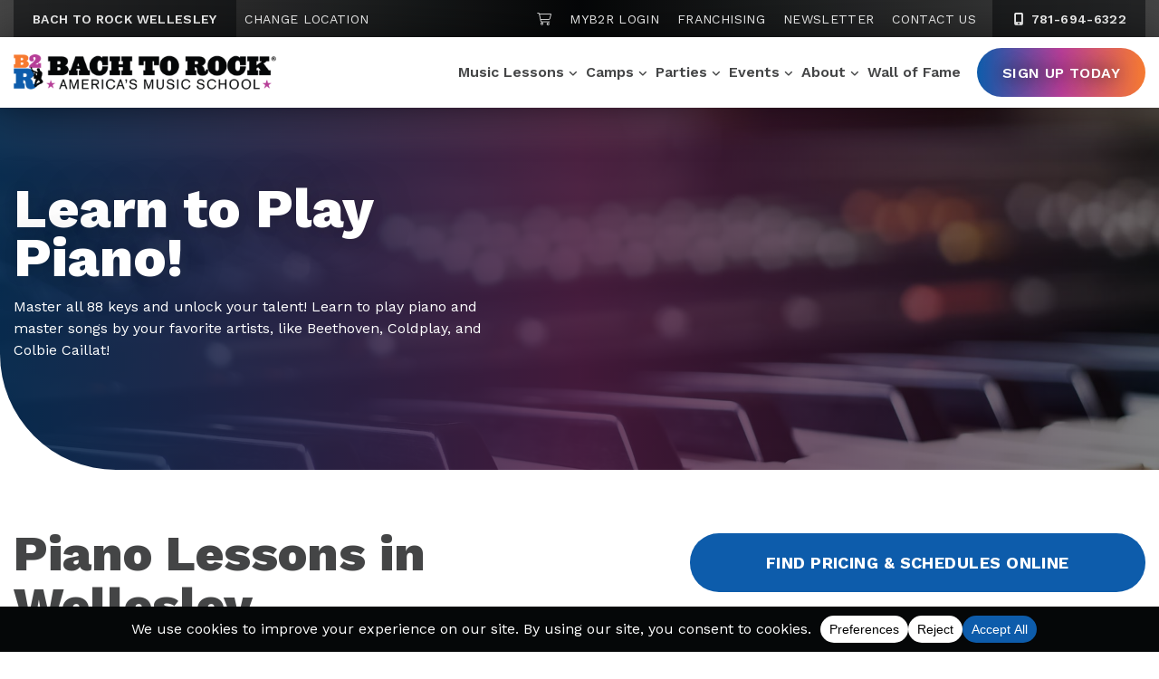

--- FILE ---
content_type: text/html; charset=UTF-8
request_url: https://www.bachtorock.com/wellesley/piano-lessons/
body_size: 33561
content:
<!DOCTYPE html>
<html lang="en-US" itemscope itemtype="http://schema.org/WebPage">
<head>
<meta http-equiv="X-UA-Compatible" content="IE=edge">
<meta name="viewport" content="width=device-width, initial-scale=1">
<meta charset="UTF-8">
<link rel="profile" href="http://gmpg.org/xfn/11">
<link href="https://www.bachtorock.com/wp-content/uploads/2022/07/6171dfc90f1354be595304a0_favicon.png" rel="shortcut icon" type="image/x-icon">
<meta name="google-site-verification" content="4QVtLAPzQYu_7DsiSJqf_1PUM1kh86vIqo7WoMB_l3Q" />
<meta name="facebook-domain-verification" content="7fdet0fcap5t9edvba2ptn3y9zox4g" />
<meta name='robots' content='index, follow, max-image-preview:large, max-snippet:-1, max-video-preview:-1' />
	<style>img:is([sizes="auto" i], [sizes^="auto," i]) { contain-intrinsic-size: 3000px 1500px }</style>
	
	<!-- This site is optimized with the Yoast SEO plugin v26.0 - https://yoast.com/wordpress/plugins/seo/ -->
	<title>Piano Lessons &amp; Classes in Wellesley | Bach to Rock Wellesley</title>
	<meta name="description" content="Sign up for piano lessons in Wellesley at Bach to Rock Wellesley! Our step-by-step approach is perfect for all ages and skill levels." />
	<link rel="canonical" href="https://www.bachtorock.com/piano-lessons/" />
	<meta property="og:locale" content="en_US" />
	<meta property="og:type" content="article" />
	<meta property="og:title" content="Piano Lessons &amp; Classes in Wellesley | Bach to Rock Wellesley" />
	<meta property="og:description" content="Sign up for piano lessons in Wellesley at Bach to Rock Wellesley! Our step-by-step approach is perfect for all ages and skill levels." />
	<meta property="og:url" content="https://www.bachtorock.com/piano-lessons/" />
	<meta property="og:site_name" content="Bach to Rock" />
	<meta property="article:modified_time" content="2022-08-18T07:57:53+00:00" />
	<meta name="twitter:card" content="summary_large_image" />
	<meta name="twitter:label1" content="Est. reading time" />
	<meta name="twitter:data1" content="3 minutes" />
	<script type="application/ld+json" class="yoast-schema-graph">{"@context":"https://schema.org","@graph":[{"@type":"WebPage","@id":"https://www.bachtorock.com/wellesley/piano-lessons/","url":"https://www.bachtorock.com/piano-lessons/","name":"Piano Lessons & Classes in Wellesley | Bach to Rock Wellesley","isPartOf":{"@id":"https://www.bachtorock.com/#website"},"datePublished":"2022-08-01T05:00:00+00:00","dateModified":"2022-08-18T07:57:53+00:00","description":"Sign up for piano lessons in Wellesley at Bach to Rock Wellesley! Our step-by-step approach is perfect for all ages and skill levels.","breadcrumb":{"@id":"https://www.bachtorock.com/piano-lessons/#breadcrumb"},"inLanguage":"en-US","potentialAction":[{"@type":"ReadAction","target":["https://www.bachtorock.com/piano-lessons/"]}]},{"@type":"BreadcrumbList","@id":"https://www.bachtorock.com/piano-lessons/#breadcrumb","itemListElement":[{"@type":"ListItem","position":1,"name":"Wellesley &#8211; Homepage","item":"https://www.bachtorock.com/wellesley/"},{"@type":"ListItem","position":2,"name":"Wellesley &#8211; Piano &#038; Keyboard Lessons"}]},{"@type":"WebSite","@id":"https://www.bachtorock.com/#website","url":"https://www.bachtorock.com/","name":"Bach to Rock","description":"America&#039;s Music School","publisher":{"@id":"https://www.bachtorock.com/#organization"},"potentialAction":[{"@type":"SearchAction","target":{"@type":"EntryPoint","urlTemplate":"https://www.bachtorock.com/?s={search_term_string}"},"query-input":{"@type":"PropertyValueSpecification","valueRequired":true,"valueName":"search_term_string"}}],"inLanguage":"en-US"},{"@type":"Organization","@id":"https://www.bachtorock.com/#organization","name":"Back to Rock","url":"https://www.bachtorock.com/","logo":{"@type":"ImageObject","inLanguage":"en-US","@id":"https://www.bachtorock.com/#/schema/logo/image/","url":"https://www.bachtorock.com/wp-content/uploads/2022/03/logo.png","contentUrl":"https://www.bachtorock.com/wp-content/uploads/2022/03/logo.png","width":400,"height":53,"caption":"Back to Rock"},"image":{"@id":"https://www.bachtorock.com/#/schema/logo/image/"}}]}</script>
	<!-- / Yoast SEO plugin. -->


<link rel='dns-prefetch' href='//kit.fontawesome.com' />
<link rel='dns-prefetch' href='//fonts.googleapis.com' />
<link rel="alternate" type="application/rss+xml" title="Bach to Rock &raquo; Feed" href="https://www.bachtorock.com/feed/" />
<link rel="alternate" type="application/rss+xml" title="Bach to Rock &raquo; Comments Feed" href="https://www.bachtorock.com/comments/feed/" />
<script data-cfasync="false" data-wpfc-render="false">
		(function () {
			window.dataLayer = window.dataLayer || [];function gtag(){dataLayer.push(arguments);}
			
			let preferences = {
				marketing: 1,
				statistics: 1,
			}
			
			// Get preferences directly from cookie
			const value = `; ` + document.cookie;
			const parts = value.split(`; wpconsent_preferences=`);
			if (parts.length === 2) {
				try {
					preferences = JSON.parse(parts.pop().split(';').shift());
				} catch (e) {
					console.error('Error parsing WPConsent preferences:', e);
				}
			}
			
			gtag('consent', 'default', {
				'ad_storage': preferences.marketing ? 'granted' : 'denied',
				'analytics_storage': preferences.statistics ? 'granted' : 'denied',
				'ad_user_data': preferences.marketing ? 'granted' : 'denied',
				'ad_personalization': preferences.marketing ? 'granted' : 'denied',
				'security_storage': 'granted',
				'functionality_storage': 'granted'
			});
		})();
	</script><link rel='stylesheet' id='wp-block-library-css' href='https://www.bachtorock.com/wp-includes/css/dist/block-library/style.min.css' type='text/css' media='all' />
<style id='classic-theme-styles-inline-css' type='text/css'>
/*! This file is auto-generated */
.wp-block-button__link{color:#fff;background-color:#32373c;border-radius:9999px;box-shadow:none;text-decoration:none;padding:calc(.667em + 2px) calc(1.333em + 2px);font-size:1.125em}.wp-block-file__button{background:#32373c;color:#fff;text-decoration:none}
</style>
<style id='global-styles-inline-css' type='text/css'>
:root{--wp--preset--aspect-ratio--square: 1;--wp--preset--aspect-ratio--4-3: 4/3;--wp--preset--aspect-ratio--3-4: 3/4;--wp--preset--aspect-ratio--3-2: 3/2;--wp--preset--aspect-ratio--2-3: 2/3;--wp--preset--aspect-ratio--16-9: 16/9;--wp--preset--aspect-ratio--9-16: 9/16;--wp--preset--color--black: #000000;--wp--preset--color--cyan-bluish-gray: #abb8c3;--wp--preset--color--white: #ffffff;--wp--preset--color--pale-pink: #f78da7;--wp--preset--color--vivid-red: #cf2e2e;--wp--preset--color--luminous-vivid-orange: #ff6900;--wp--preset--color--luminous-vivid-amber: #fcb900;--wp--preset--color--light-green-cyan: #7bdcb5;--wp--preset--color--vivid-green-cyan: #00d084;--wp--preset--color--pale-cyan-blue: #8ed1fc;--wp--preset--color--vivid-cyan-blue: #0693e3;--wp--preset--color--vivid-purple: #9b51e0;--wp--preset--gradient--vivid-cyan-blue-to-vivid-purple: linear-gradient(135deg,rgba(6,147,227,1) 0%,rgb(155,81,224) 100%);--wp--preset--gradient--light-green-cyan-to-vivid-green-cyan: linear-gradient(135deg,rgb(122,220,180) 0%,rgb(0,208,130) 100%);--wp--preset--gradient--luminous-vivid-amber-to-luminous-vivid-orange: linear-gradient(135deg,rgba(252,185,0,1) 0%,rgba(255,105,0,1) 100%);--wp--preset--gradient--luminous-vivid-orange-to-vivid-red: linear-gradient(135deg,rgba(255,105,0,1) 0%,rgb(207,46,46) 100%);--wp--preset--gradient--very-light-gray-to-cyan-bluish-gray: linear-gradient(135deg,rgb(238,238,238) 0%,rgb(169,184,195) 100%);--wp--preset--gradient--cool-to-warm-spectrum: linear-gradient(135deg,rgb(74,234,220) 0%,rgb(151,120,209) 20%,rgb(207,42,186) 40%,rgb(238,44,130) 60%,rgb(251,105,98) 80%,rgb(254,248,76) 100%);--wp--preset--gradient--blush-light-purple: linear-gradient(135deg,rgb(255,206,236) 0%,rgb(152,150,240) 100%);--wp--preset--gradient--blush-bordeaux: linear-gradient(135deg,rgb(254,205,165) 0%,rgb(254,45,45) 50%,rgb(107,0,62) 100%);--wp--preset--gradient--luminous-dusk: linear-gradient(135deg,rgb(255,203,112) 0%,rgb(199,81,192) 50%,rgb(65,88,208) 100%);--wp--preset--gradient--pale-ocean: linear-gradient(135deg,rgb(255,245,203) 0%,rgb(182,227,212) 50%,rgb(51,167,181) 100%);--wp--preset--gradient--electric-grass: linear-gradient(135deg,rgb(202,248,128) 0%,rgb(113,206,126) 100%);--wp--preset--gradient--midnight: linear-gradient(135deg,rgb(2,3,129) 0%,rgb(40,116,252) 100%);--wp--preset--font-size--small: 13px;--wp--preset--font-size--medium: 20px;--wp--preset--font-size--large: 36px;--wp--preset--font-size--x-large: 42px;--wp--preset--spacing--20: 0.44rem;--wp--preset--spacing--30: 0.67rem;--wp--preset--spacing--40: 1rem;--wp--preset--spacing--50: 1.5rem;--wp--preset--spacing--60: 2.25rem;--wp--preset--spacing--70: 3.38rem;--wp--preset--spacing--80: 5.06rem;--wp--preset--shadow--natural: 6px 6px 9px rgba(0, 0, 0, 0.2);--wp--preset--shadow--deep: 12px 12px 50px rgba(0, 0, 0, 0.4);--wp--preset--shadow--sharp: 6px 6px 0px rgba(0, 0, 0, 0.2);--wp--preset--shadow--outlined: 6px 6px 0px -3px rgba(255, 255, 255, 1), 6px 6px rgba(0, 0, 0, 1);--wp--preset--shadow--crisp: 6px 6px 0px rgba(0, 0, 0, 1);}:where(.is-layout-flex){gap: 0.5em;}:where(.is-layout-grid){gap: 0.5em;}body .is-layout-flex{display: flex;}.is-layout-flex{flex-wrap: wrap;align-items: center;}.is-layout-flex > :is(*, div){margin: 0;}body .is-layout-grid{display: grid;}.is-layout-grid > :is(*, div){margin: 0;}:where(.wp-block-columns.is-layout-flex){gap: 2em;}:where(.wp-block-columns.is-layout-grid){gap: 2em;}:where(.wp-block-post-template.is-layout-flex){gap: 1.25em;}:where(.wp-block-post-template.is-layout-grid){gap: 1.25em;}.has-black-color{color: var(--wp--preset--color--black) !important;}.has-cyan-bluish-gray-color{color: var(--wp--preset--color--cyan-bluish-gray) !important;}.has-white-color{color: var(--wp--preset--color--white) !important;}.has-pale-pink-color{color: var(--wp--preset--color--pale-pink) !important;}.has-vivid-red-color{color: var(--wp--preset--color--vivid-red) !important;}.has-luminous-vivid-orange-color{color: var(--wp--preset--color--luminous-vivid-orange) !important;}.has-luminous-vivid-amber-color{color: var(--wp--preset--color--luminous-vivid-amber) !important;}.has-light-green-cyan-color{color: var(--wp--preset--color--light-green-cyan) !important;}.has-vivid-green-cyan-color{color: var(--wp--preset--color--vivid-green-cyan) !important;}.has-pale-cyan-blue-color{color: var(--wp--preset--color--pale-cyan-blue) !important;}.has-vivid-cyan-blue-color{color: var(--wp--preset--color--vivid-cyan-blue) !important;}.has-vivid-purple-color{color: var(--wp--preset--color--vivid-purple) !important;}.has-black-background-color{background-color: var(--wp--preset--color--black) !important;}.has-cyan-bluish-gray-background-color{background-color: var(--wp--preset--color--cyan-bluish-gray) !important;}.has-white-background-color{background-color: var(--wp--preset--color--white) !important;}.has-pale-pink-background-color{background-color: var(--wp--preset--color--pale-pink) !important;}.has-vivid-red-background-color{background-color: var(--wp--preset--color--vivid-red) !important;}.has-luminous-vivid-orange-background-color{background-color: var(--wp--preset--color--luminous-vivid-orange) !important;}.has-luminous-vivid-amber-background-color{background-color: var(--wp--preset--color--luminous-vivid-amber) !important;}.has-light-green-cyan-background-color{background-color: var(--wp--preset--color--light-green-cyan) !important;}.has-vivid-green-cyan-background-color{background-color: var(--wp--preset--color--vivid-green-cyan) !important;}.has-pale-cyan-blue-background-color{background-color: var(--wp--preset--color--pale-cyan-blue) !important;}.has-vivid-cyan-blue-background-color{background-color: var(--wp--preset--color--vivid-cyan-blue) !important;}.has-vivid-purple-background-color{background-color: var(--wp--preset--color--vivid-purple) !important;}.has-black-border-color{border-color: var(--wp--preset--color--black) !important;}.has-cyan-bluish-gray-border-color{border-color: var(--wp--preset--color--cyan-bluish-gray) !important;}.has-white-border-color{border-color: var(--wp--preset--color--white) !important;}.has-pale-pink-border-color{border-color: var(--wp--preset--color--pale-pink) !important;}.has-vivid-red-border-color{border-color: var(--wp--preset--color--vivid-red) !important;}.has-luminous-vivid-orange-border-color{border-color: var(--wp--preset--color--luminous-vivid-orange) !important;}.has-luminous-vivid-amber-border-color{border-color: var(--wp--preset--color--luminous-vivid-amber) !important;}.has-light-green-cyan-border-color{border-color: var(--wp--preset--color--light-green-cyan) !important;}.has-vivid-green-cyan-border-color{border-color: var(--wp--preset--color--vivid-green-cyan) !important;}.has-pale-cyan-blue-border-color{border-color: var(--wp--preset--color--pale-cyan-blue) !important;}.has-vivid-cyan-blue-border-color{border-color: var(--wp--preset--color--vivid-cyan-blue) !important;}.has-vivid-purple-border-color{border-color: var(--wp--preset--color--vivid-purple) !important;}.has-vivid-cyan-blue-to-vivid-purple-gradient-background{background: var(--wp--preset--gradient--vivid-cyan-blue-to-vivid-purple) !important;}.has-light-green-cyan-to-vivid-green-cyan-gradient-background{background: var(--wp--preset--gradient--light-green-cyan-to-vivid-green-cyan) !important;}.has-luminous-vivid-amber-to-luminous-vivid-orange-gradient-background{background: var(--wp--preset--gradient--luminous-vivid-amber-to-luminous-vivid-orange) !important;}.has-luminous-vivid-orange-to-vivid-red-gradient-background{background: var(--wp--preset--gradient--luminous-vivid-orange-to-vivid-red) !important;}.has-very-light-gray-to-cyan-bluish-gray-gradient-background{background: var(--wp--preset--gradient--very-light-gray-to-cyan-bluish-gray) !important;}.has-cool-to-warm-spectrum-gradient-background{background: var(--wp--preset--gradient--cool-to-warm-spectrum) !important;}.has-blush-light-purple-gradient-background{background: var(--wp--preset--gradient--blush-light-purple) !important;}.has-blush-bordeaux-gradient-background{background: var(--wp--preset--gradient--blush-bordeaux) !important;}.has-luminous-dusk-gradient-background{background: var(--wp--preset--gradient--luminous-dusk) !important;}.has-pale-ocean-gradient-background{background: var(--wp--preset--gradient--pale-ocean) !important;}.has-electric-grass-gradient-background{background: var(--wp--preset--gradient--electric-grass) !important;}.has-midnight-gradient-background{background: var(--wp--preset--gradient--midnight) !important;}.has-small-font-size{font-size: var(--wp--preset--font-size--small) !important;}.has-medium-font-size{font-size: var(--wp--preset--font-size--medium) !important;}.has-large-font-size{font-size: var(--wp--preset--font-size--large) !important;}.has-x-large-font-size{font-size: var(--wp--preset--font-size--x-large) !important;}
:where(.wp-block-post-template.is-layout-flex){gap: 1.25em;}:where(.wp-block-post-template.is-layout-grid){gap: 1.25em;}
:where(.wp-block-columns.is-layout-flex){gap: 2em;}:where(.wp-block-columns.is-layout-grid){gap: 2em;}
:root :where(.wp-block-pullquote){font-size: 1.5em;line-height: 1.6;}
</style>
<link rel='stylesheet' id='it_epoll_core-css' href='https://www.bachtorock.com/wp-content/plugins/epoll-wp-voting/assets/css/epoll-core.css' type='text/css' media='all' />
<link rel='stylesheet' id='it_epoll_style-css' href='https://www.bachtorock.com/wp-content/plugins/epoll-wp-voting/assets/css/it_epoll_frontendv3.css' type='text/css' media='all' />
<link rel='stylesheet' id='it_epoll_opinion_style-css' href='https://www.bachtorock.com/wp-content/plugins/epoll-wp-voting/assets/css/theme/it_epoll_opinion_fontendv3.css' type='text/css' media='all' />
<link rel='stylesheet' id='googlefonts-css' href='//fonts.googleapis.com/css2?family=Work+Sans%3Awght%40300%3B400%3B500%3B600%3B700%3B800&#038;display=swap' type='text/css' media='all' />
<link rel='stylesheet' id='vendor-css-css' href='https://www.bachtorock.com/wp-content/themes/bach2rock/css/vendor.min.css' type='text/css' media='all' />
<link rel='stylesheet' id='theme-css-css' href='https://www.bachtorock.com/wp-content/themes/bach2rock/css/style.min.css' type='text/css' media='all' />
<link rel='stylesheet' id='tablepress-default-css' href='https://www.bachtorock.com/wp-content/tablepress-combined.min.css' type='text/css' media='all' />
<script type="text/javascript" src="https://www.bachtorock.com/wp-includes/js/jquery/jquery.min.js" id="jquery-core-js"></script>
<script type="text/javascript" src="https://www.bachtorock.com/wp-includes/js/jquery/jquery-migrate.min.js" id="jquery-migrate-js"></script>
<script type="text/javascript" src="https://www.bachtorock.com/wp-content/plugins/epoll-wp-voting/backend/addons/default/assets/js/jquery.validate.min.js" id="it_epoll_validetta_script-js"></script>
<script type="text/javascript" id="it_epoll_common_js-js-extra">
/* <![CDATA[ */
var it_epoll_ajax_obj = {"ajax_url":"https:\/\/www.bachtorock.com\/wp-admin\/admin-ajax.php"};
/* ]]> */
</script>
<script type="text/javascript" src="https://www.bachtorock.com/wp-content/plugins/epoll-wp-voting/backend/addons/default/assets/js/it_epoll_common.js" id="it_epoll_common_js-js"></script>
<script type="text/javascript" src="https://www.bachtorock.com/wp-content/plugins/epoll-wp-voting/backend/addons/default/assets/js/it_epoll_opinion_voting.js" id="it_epoll_opinion_voting_js-js"></script>
<script type="text/javascript" src="https://www.bachtorock.com/wp-content/plugins/epoll-wp-voting/backend/addons/default/assets/js/it_epoll_poll_voting.js" id="it_epoll_poll_voting_js-js"></script>
<link rel="https://api.w.org/" href="https://www.bachtorock.com/wp-json/" /><link rel="alternate" title="JSON" type="application/json" href="https://www.bachtorock.com/wp-json/wp/v2/pages/19847" /><link rel="EditURI" type="application/rsd+xml" title="RSD" href="https://www.bachtorock.com/xmlrpc.php?rsd" />
<link rel='shortlink' href='https://www.bachtorock.com/?p=19847' />
<link rel="alternate" title="oEmbed (JSON)" type="application/json+oembed" href="https://www.bachtorock.com/wp-json/oembed/1.0/embed?url=https%3A%2F%2Fwww.bachtorock.com%2Fwellesley%2Fpiano-lessons%2F" />
<link rel="alternate" title="oEmbed (XML)" type="text/xml+oembed" href="https://www.bachtorock.com/wp-json/oembed/1.0/embed?url=https%3A%2F%2Fwww.bachtorock.com%2Fwellesley%2Fpiano-lessons%2F&#038;format=xml" />
<link rel="icon" href="https://www.bachtorock.com/wp-content/uploads/2022/05/favicon-150x150.png" sizes="32x32" />
<link rel="icon" href="https://www.bachtorock.com/wp-content/uploads/2022/05/favicon.png" sizes="192x192" />
<link rel="apple-touch-icon" href="https://www.bachtorock.com/wp-content/uploads/2022/05/favicon.png" />
<meta name="msapplication-TileImage" content="https://www.bachtorock.com/wp-content/uploads/2022/05/favicon.png" />
		<style type="text/css" id="wp-custom-css">
			/* embed fixes */
.youtube-container {
    position: relative;
    width: 100%;
    height: 0;
    padding-bottom: 56.25%;
}
.youtube-video {
    position: absolute;
    top: 0;
    left: 0;
    width: 100%;
    height: 100%;
}

/* asterisk colors */
.sidebar-callout-box .gform-theme--framework .gform_required_legend .gfield_required,
.sidebar-callout-box .gfield_required_asterisk {
    color: #fff;
}

/* table plug in styles */
.tablepress .row-1 th {
	border: 1px #050708bf solid !important;
}

.tablepress td.column-1 {
	border-left: 1px solid #050708bf !important;
}

.tablepress td {
	border-right: 1px solid #050708bf !important;
}

#tablepress-7 tr.row-19 {
	border-bottom: 1px solid #050708bf !important;
}

#tablepress-7 tr.row-20.even {
	display: none;
}

#tablepress-6 tr.row-76 {
	border-bottom: 1px solid #050708bf !important;
}

#tablepress-5 tr.row-2 {
	border-bottom: 1px solid #050708bf !important;
}

#tablepress-6 tr:nth-child(5n+6) {
    border-top: 2px solid #050708bf; 
}
		</style>
		
<!-- Qiigo Google Tag Manager -->
<script>(function(w,d,s,l,i){w[l]=w[l]||[];w[l].push({'gtm.start':
new Date().getTime(),event:'gtm.js'});var f=d.getElementsByTagName(s)[0],
j=d.createElement(s),dl=l!='dataLayer'?'&l='+l:'';j.async=true;j.src=
'https://www.googletagmanager.com/gtm.js?id='+i+dl;f.parentNode.insertBefore(j,f);
})(window,document,'script','dataLayer','GTM-WT4TN4D');</script>
<!-- End Google Tag Manager -->


<style>.metalocator .results nav {z-index: 999;}

.form-fields .form-group.full-width-form-field-wrap input {
  min-width:200px;
  min-height:30px;
}


form#submitForm {flex-direction: column;}
.form-row {width:100%;}

/* Cookie Policy table formatting */
@media (max-width: 767px) {
	.wpconsent-cookie-policy-table td:first-child {
		overflow-wrap: anywhere;
	}
}
.wpconsent-cookie-policy-table td, .wpconsent-cookie-policy-table th {
    border-top: 1px solid #ccc;
    padding: 10px 20px 10px 0px;
    font-size: 14px;
}
.wpconsent-cookie-policy-table td {
    font-weight: 500;
}
.wpconsent-cookie-policy-table td:last-child {
    padding-right: 0px;
}
.wpconsent-cookie-policy-table th {
    border-bottom: 2px solid #ccc;
}
.wpconsent-cookie-policy-table {
    border-bottom: 1px solid #ccc;
    margin-top: 20px;
    margin-bottom: 40px;
    width: 100%;
}
.app-nav {
    z-index: 9999 !important;
  }</style><meta name="google-site-verification" content="4QVtLAPzQYu_7DsiSJqf_1PUM1kh86vIqo7WoMB_l3Q" />

<meta name="facebook-domain-verification" content="na5tid9bnqb69dv82f0jzgqc2if0q6" />
  

</head>



<body class="wp-singular page-template page-template-templates page-template-listing-hybrid page-template-templateslisting-hybrid-php page page-id-19847 page-child parent-pageid-3018 wp-theme-bach2rock  wellesley">

<!-- Qiigo Google Tag Manager (noscript) -->
<noscript><iframe src="https://www.googletagmanager.com/ns.html?id=GTM-WT4TN4D"
height="0" width="0" style="display:none;visibility:hidden"></iframe></noscript>
<!-- End Google Tag Manager (noscript) -->



<div id="page" class="site d-block w-100">
	<a class="skip-link screen-reader-text sr-only" href="#content">Skip to content</a>
	<!--[if lte IE 9]>
	<p class="browsehappy">You are using an <strong>outdated</strong> browser. Please <a href="http://browsehappy.com/" >upgrade your browser</a> to improve your experience.</p>
	<![endif]-->

	
<nav class="top-navigation location-nav d-none d-xl-block">
    <div class="container">
        <div class="row">
            <div class="col-5 menu-col location-col">
                <div class="location-wrap">
                    <ul class="menu location-menu">
                        <li class="menu-item menu-location">Bach to Rock Wellesley</li>
                        <li class="menu-item"><a href="https://www.bachtorock.com/locations/" class="change-location">Change Location</a></li>
                    </ul>

                </div>
            </div>
            <div class="col-7 menu-col nav-col">
                <div class="menu-top-nav-container">
                    <ul id="menu-top-nav" class="menu">
                        <li class="menu-item"><a href="https://www.bachtorock.com/wellesley/sign-up/cart/"><span class="sr-only">Shopping Cart</span><i class="fa-light fa-cart-shopping"></i></a></li>
                        <li class="menu-item"><a href="https://online.bachtorock.com/login/">MyB2R Login</a></li>
                        <li class="menu-item"><a href="/franchise/" >Franchising</a></li>
                        <li class="menu-item"><a href="https://www.bachtorock.com/wellesley/newsletter/">Newsletter</a></li>
                        <li class="menu-item"><a href="https://www.bachtorock.com/wellesley/contact/">Contact Us</a></li>
                    </ul>
                </div>
                <div class="phone-wrap">
                    <a class="menu-phone d-xl-inline-block" href="tel:781-694-6322" aria-label="7 8 1.  6 9 4.  6 3 2 2"><i class="fa-fw fas fa-mobile-alt" aria-hidden="true"></i> 781-694-6322</a>
                </div>
            </div>
        </div>
    </div>
</nav>
<header class="section-nav d-block section-nav-locations">
	<div class="container">
        <div class="row">
            <div class="site-branding">
                <a class="logo" href="https://www.bachtorock.com/wellesley/" title="Bach to Rock" rel="home">
                    <img class="img-fluid" src="https://www.bachtorock.com/wp-content/themes/bach2rock/images/logo.png" alt="Bach to Rock" />
                </a>
            </div>
            <div class="site-navigation-wrapper">
                <nav class="site-navigation">

                                            <div class="wellesley dynamic main-nav d-none d-xl-block"><ul id="menu-wellesley-primary" class="menu"><li id="menu-item-10885" class="mega-parent menu-item menu-item-type-custom menu-item-object-custom current-menu-ancestor menu-item-has-children menu-item-10885"><a href="/wellesley/music-lessons/">Music Lessons</a>
<ul class='sub-menu'><div class='mega-container'><div class='mega-wrapper'>
	<li id="menu-item-10886" class="mega-col featured-col menu-item menu-item-type-custom menu-item-object-custom current-menu-ancestor current-menu-parent menu-item-has-children menu-item-10886"><a>Featured Col</a>
	<ul class='sub-menu'><div class='mega-container'><div class='mega-wrapper'>
		<li id="menu-item-10887" class="menu-item menu-item-type-custom menu-item-object-custom menu-item-10887"><a href="/wellesley/join-a-band/">Join a Band</a></li>
		<li id="menu-item-10888" class="menu-item menu-item-type-custom menu-item-object-custom menu-item-10888"><a href="/wellesley/glee-lessons/">Glee Club</a></li>
		<li id="menu-item-10889" class="menu-item menu-item-type-custom menu-item-object-custom current-menu-item menu-item-10889"><a href="/wellesley/piano-lessons/" aria-current="page">Piano &#038; Keyboard</a></li>
		<li id="menu-item-10890" class="menu-item menu-item-type-custom menu-item-object-custom menu-item-10890"><a href="/wellesley/guitar-lessons/">Guitar</a></li>
		<li id="menu-item-10891" class="menu-item menu-item-type-custom menu-item-object-custom menu-item-10891"><a href="/wellesley/bass-lessons/">Bass Guitar</a></li>
		<li id="menu-item-10892" class="menu-item menu-item-type-custom menu-item-object-custom menu-item-10892"><a href="/wellesley/ukulele-lessons/">Ukulele</a></li>
		<li id="menu-item-10893" class="menu-item menu-item-type-custom menu-item-object-custom menu-item-10893"><a href="/wellesley/drum-lessons/">Drums</a></li>
		<li id="menu-item-10894" class="menu-item menu-item-type-custom menu-item-object-custom menu-item-10894"><a href="/wellesley/singing-lessons/">Voice</a></li>
		<li id="menu-item-10895" class="menu-item menu-item-type-custom menu-item-object-custom menu-item-10895"><a href="/wellesley/brass-lessons/">Brass</a></li>
		<li id="menu-item-10896" class="menu-item menu-item-type-custom menu-item-object-custom menu-item-10896"><a href="/wellesley/string-lessons/">Strings</a></li>
		<li id="menu-item-10897" class="menu-item menu-item-type-custom menu-item-object-custom menu-item-10897"><a href="/wellesley/woodwind-lessons/">Woodwinds</a></li>
		<li id="menu-item-10898" class="menu-item menu-item-type-custom menu-item-object-custom menu-item-10898"><a href="/wellesley/songwriting-classes/">Songwriting</a></li>
		<li id="menu-item-32487" class="menu-item menu-item-type-custom menu-item-object-custom menu-item-32487"><a href="/wellesley/dj-lessons/">DJ</a></li>
	</div></div></ul>
</li>
	<li id="menu-item-10899" class="mega-col menu-item menu-item-type-custom menu-item-object-custom menu-item-has-children menu-item-10899"><a href="#">Col</a>
	<ul class='sub-menu'><div class='mega-container'><div class='mega-wrapper'>
		<li id="menu-item-10900" class="mega-menu-heading menu-item menu-item-type-custom menu-item-object-custom menu-item-10900"><a href="#">By Age</a></li>
		<li id="menu-item-10901" class="menu-item menu-item-type-custom menu-item-object-custom menu-item-10901"><a href="/wellesley/baby-toddler-music-classes/">Toddler (Ages 1-3)</a></li>
		<li id="menu-item-10902" class="menu-item menu-item-type-custom menu-item-object-custom menu-item-10902"><a href="/wellesley/preschool-music-classes/">Preschool (Ages 3-5)</a></li>
		<li id="menu-item-10903" class="menu-item menu-item-type-custom menu-item-object-custom menu-item-10903"><a href="/wellesley/music-lessons-for-kids/">Child (Ages 5-7)</a></li>
		<li id="menu-item-10904" class="menu-item menu-item-type-custom menu-item-object-custom menu-item-10904"><a href="/wellesley/youth-music-lessons/">Youth (Ages 7+)</a></li>
		<li id="menu-item-10905" class="menu-item menu-item-type-custom menu-item-object-custom menu-item-10905"><a href="/wellesley/adult-music-lessons/">Adults</a></li>
		<li id="menu-item-10906" class="mega-menu-heading menu-item menu-item-type-custom menu-item-object-custom menu-item-10906"><a href="#">By Type</a></li>
		<li id="menu-item-10907" class="menu-item menu-item-type-custom menu-item-object-custom menu-item-10907"><a href="/wellesley/private-music-lessons/">Private</a></li>
		<li id="menu-item-10908" class="menu-item menu-item-type-custom menu-item-object-custom menu-item-10908"><a href="/wellesley/group-music-lessons/">Group</a></li>
		<li id="menu-item-10909" class="menu-item menu-item-type-custom menu-item-object-custom menu-item-10909"><a href="/wellesley/in-person-music-lessons/">In-Person</a></li>
		<li id="menu-item-10910" class="menu-item menu-item-type-custom menu-item-object-custom menu-item-10910"><a href="/wellesley/online-music-lessons/">Online</a></li>
	</div></div></ul>
</li>
	<li id="menu-item-10911" class="mega-col menu-item menu-item-type-custom menu-item-object-custom menu-item-has-children menu-item-10911"><a href="#">Col</a>
	<ul class='sub-menu'><div class='mega-container'><div class='mega-wrapper'>
		<li id="menu-item-10912" class="mega-menu-heading menu-item menu-item-type-custom menu-item-object-custom menu-item-10912"><a href="#">Beginner Classes</a></li>
		<li id="menu-item-10913" class="menu-item menu-item-type-custom menu-item-object-custom menu-item-10913"><a href="/wellesley/beginner-piano-lessons/">Piano 101</a></li>
		<li id="menu-item-10914" class="menu-item menu-item-type-custom menu-item-object-custom menu-item-10914"><a href="/wellesley/beginner-guitar-lessons/">Guitar 101</a></li>
		<li id="menu-item-10915" class="menu-item menu-item-type-custom menu-item-object-custom menu-item-10915"><a href="/wellesley/beginner-ukulele-lessons/">Ukulele 101</a></li>
		<li id="menu-item-10916" class="menu-item menu-item-type-custom menu-item-object-custom menu-item-10916"><a href="/wellesley/beginner-drum-lessons/">Drums 101</a></li>
		<li id="menu-item-10917" class="menu-item menu-item-type-custom menu-item-object-custom menu-item-10917"><a href="/wellesley/beginner-singing-lessons/">Voice 101</a></li>
		<li id="menu-item-10918" class="menu-item menu-item-type-custom menu-item-object-custom menu-item-10918"><a href="/wellesley/songwriting-classes/">Songwriting 101</a></li>
		<li id="menu-item-10919" class="menu-item menu-item-type-custom menu-item-object-custom menu-item-10919"><a href="/wellesley/beginner-dj-lessons/">Beat Making 101</a></li>
	</div></div></ul>
</li>
	<li id="menu-item-10920" class="mega-col menu-item menu-item-type-custom menu-item-object-custom menu-item-has-children menu-item-10920"><a href="#">Col</a>
	<ul class='sub-menu'><div class='mega-container'><div class='mega-wrapper'>
		<li id="menu-item-10921" class="mega-menu-heading menu-item menu-item-type-custom menu-item-object-custom menu-item-10921"><a href="#">Programs</a></li>
		<li id="menu-item-10922" class="menu-item menu-item-type-custom menu-item-object-custom menu-item-10922"><a href="/wellesley/baby-toddler-music-classes/">Rock n Roll (Ages 1-3)</a></li>
		<li id="menu-item-10923" class="menu-item menu-item-type-custom menu-item-object-custom menu-item-10923"><a href="/wellesley/preschool-music-classes/">Rock City (Ages 3-5)</a></li>
		<li id="menu-item-10924" class="menu-item menu-item-type-custom menu-item-object-custom menu-item-10924"><a href="/wellesley/piano-lessons-for-kids/">Kids n Keys (Ages 5-7)</a></li>
		<li id="menu-item-49696" class="menu-item menu-item-type-custom menu-item-object-custom menu-item-49696"><a href="https://www.bachtorock.com/wellesley/themed-workshops/">Themed Workshops (Ages 6+)</a></li>
		<li id="menu-item-10925" class="menu-item menu-item-type-custom menu-item-object-custom menu-item-10925"><a href="/wellesley/music-education-for-kids/">Fun with Music (Ages 6-7)</a></li>
		<li id="menu-item-10926" class="menu-item menu-item-type-custom menu-item-object-custom menu-item-10926"><a href="/wellesley/join-a-band/">Join a Band (Ages 7+)</a></li>
		<li id="menu-item-10927" class="menu-item menu-item-type-custom menu-item-object-custom menu-item-10927"><a href="/wellesley/glee-lessons/">Glee Club (Ages 7+)</a></li>
		<li id="menu-item-32488" class="menu-item menu-item-type-custom menu-item-object-custom menu-item-32488"><a href="/wellesley/dj-lessons/">Beat Refinery (Ages 10+)</a></li>
	</div></div></ul>
</li>
</div></div></ul>
</li>
<li id="menu-item-10928" class="menu-item menu-item-type-custom menu-item-object-custom menu-item-has-children menu-item-10928"><a href="/wellesley/music-camps/">Camps</a>
<ul class='sub-menu'><div class='mega-container'><div class='mega-wrapper'>
	<li id="menu-item-10929" class="menu-item menu-item-type-custom menu-item-object-custom menu-item-10929"><a href="/wellesley/music-camps-for-kids/">Rock City (Ages 4-6)</a></li>
	<li id="menu-item-10930" class="menu-item menu-item-type-custom menu-item-object-custom menu-item-10930"><a href="/wellesley/band-camps/">Rock Band (Ages 7+)</a></li>
	<li id="menu-item-10931" class="menu-item menu-item-type-custom menu-item-object-custom menu-item-10931"><a href="/wellesley/singing-camps/">Glee Club (Ages 7+)</a></li>
	<li id="menu-item-10932" class="menu-item menu-item-type-custom menu-item-object-custom menu-item-10932"><a href="/wellesley/record-a-demo-camp/">Record a Demo (Ages 7+)</a></li>
	<li id="menu-item-10933" class="menu-item menu-item-type-custom menu-item-object-custom menu-item-10933"><a href="/wellesley/music-production-camps/">Beat Making (Ages 8+)</a></li>
	<li id="menu-item-32489" class="menu-item menu-item-type-custom menu-item-object-custom menu-item-32489"><a href="/wellesley/dj-camps/">Beat Refinery (Ages 10+)</a></li>
	<li id="menu-item-10934" class="menu-item menu-item-type-custom menu-item-object-custom menu-item-10934"><a href="/wellesley/music-recording-camp/">Recording Arts (Ages 10+)</a></li>
</div></div></ul>
</li>
<li id="menu-item-10936" class="menu-item menu-item-type-custom menu-item-object-custom menu-item-has-children menu-item-10936"><a href="/wellesley/music-parties/">Parties</a>
<ul class='sub-menu'><div class='mega-container'><div class='mega-wrapper'>
	<li id="menu-item-10937" class="menu-item menu-item-type-custom menu-item-object-custom menu-item-10937"><a href="/wellesley/birthday-parties-for-kids/">Rock City Birthday (Ages 4-6)</a></li>
	<li id="menu-item-10938" class="menu-item menu-item-type-custom menu-item-object-custom menu-item-10938"><a href="/wellesley/karaoke-birthday-party/">Karaoke Birthday (Ages 6+)</a></li>
	<li id="menu-item-10939" class="menu-item menu-item-type-custom menu-item-object-custom menu-item-10939"><a href="/wellesley/rock-band-birthday-party/">Rock Birthday (Ages 7+)</a></li>
	<li id="menu-item-32490" class="menu-item menu-item-type-custom menu-item-object-custom menu-item-32490"><a href="/wellesley/dj-birthday-party/">DJ Birthday (Ages 10+)</a></li>
	<li id="menu-item-10940" class="menu-item menu-item-type-custom menu-item-object-custom menu-item-10940"><a href="/wellesley/corporate-parties/">Corporate Parties</a></li>
	<li id="menu-item-10941" class="featured menu-item menu-item-type-custom menu-item-object-custom menu-item-10941"><a href="/wellesley/party-songlist/">Party Songlist</a></li>
</div></div></ul>
</li>
<li id="menu-item-10942" class="hide-sticky menu-item menu-item-type-custom menu-item-object-custom menu-item-has-children menu-item-10942"><a href="/wellesley/events/">Events</a>
<ul class='sub-menu'><div class='mega-container'><div class='mega-wrapper'>
	<li id="menu-item-10943" class="menu-item menu-item-type-custom menu-item-object-custom menu-item-10943"><a href="/wellesley/battle-of-the-bands/">Battle of the Bands</a></li>
	<li id="menu-item-10944" class="menu-item menu-item-type-custom menu-item-object-custom menu-item-10944"><a href="/wellesley/music-showcase/">Music Showcase</a></li>
	<li id="menu-item-10945" class="menu-item menu-item-type-custom menu-item-object-custom menu-item-10945"><a href="/wellesley/bachapalooza/">Bachapalooza</a></li>
	<li id="menu-item-32491" class="menu-item menu-item-type-custom menu-item-object-custom menu-item-32491"><a href="/wellesley/dj-battle/">DJ Battle</a></li>
	<li id="menu-item-32492" class="menu-item menu-item-type-custom menu-item-object-custom menu-item-32492"><a href="/wellesley/dj-showcase/">DJ Showcase</a></li>
</div></div></ul>
</li>
<li id="menu-item-10946" class="hide-sticky menu-item menu-item-type-custom menu-item-object-custom menu-item-has-children menu-item-10946"><a href="/wellesley/about/">About</a>
<ul class='sub-menu'><div class='mega-container'><div class='mega-wrapper'>
	<li id="menu-item-10947" class="menu-item menu-item-type-custom menu-item-object-custom menu-item-10947"><a href="/wellesley/myb2r/">MyB2R</a></li>
	<li id="menu-item-44122" class="menu-item menu-item-type-custom menu-item-object-custom menu-item-44122"><a href="/wellesley/rewards/">Rewards</a></li>
	<li id="menu-item-10948" class="menu-item menu-item-type-custom menu-item-object-custom menu-item-10948"><a href="/wellesley/music-education/">Our Method</a></li>
	<li id="menu-item-10949" class="menu-item menu-item-type-custom menu-item-object-custom menu-item-10949"><a href="/wellesley/reviews-testimonials/">Testimonials</a></li>
	<li id="menu-item-10950" class="menu-item menu-item-type-custom menu-item-object-custom menu-item-10950"><a href="/wellesley/music-teachers/">Staff &#038; Teachers</a></li>
	<li id="menu-item-10951" class="menu-item menu-item-type-custom menu-item-object-custom menu-item-10951"><a href="/wellesley/friends-of-b2r/">Friends of B2R</a></li>
	<li id="menu-item-10952" class="menu-item menu-item-type-custom menu-item-object-custom menu-item-10952"><a href="/wellesley/school-policies/">School Policies</a></li>
	<li id="menu-item-10953" class="menu-item menu-item-type-custom menu-item-object-custom menu-item-10953"><a href="/wellesley/music-teacher-jobs/">Careers</a></li>
	<li id="menu-item-10954" class="menu-item menu-item-type-custom menu-item-object-custom menu-item-10954"><a href="/wellesley/original-music/">Original Music</a></li>
	<li id="menu-item-10955" class="menu-item menu-item-type-custom menu-item-object-custom menu-item-10955"><a href="/wellesley/blog/">News &#038; Blog</a></li>
	<li id="menu-item-10956" class="menu-item menu-item-type-custom menu-item-object-custom menu-item-10956"><a href="/wellesley/tour/">Tour</a></li>
	<li id="menu-item-10957" class="menu-item menu-item-type-custom menu-item-object-custom menu-item-10957"><a href="/wellesley/rent-a-recording-studio/">Recording Studios</a></li>
	<li id="menu-item-10958" class="featured menu-item menu-item-type-custom menu-item-object-custom menu-item-10958"><a href="/wellesley/music-lessons-gift-certificate/">Gift Certificates</a></li>
</div></div></ul>
</li>
<li id="menu-item-10959" class="hide-sticky menu-item menu-item-type-custom menu-item-object-custom menu-item-10959"><a href="/wellesley/wall-of-fame/">Wall of Fame</a></li>
</ul></div>                                        
                                            <a class="btn btn-primary menu-btn" href="/wellesley/sign-up/">Sign Up Today</a>
                    
                    <a class="menu-phone d-xl-none" href="tel:7816946322"><i class="fa-fw fas fa-mobile-alt" aria-hidden="true"></i><span class="sr-only">781-694-6322</span></a>
                    <a class="menu-toggle d-xl-none mburger mburger--tornado" href="#mmenu"><span class="sr-only">Open mobile menu</span><b></b><b></b><b></b></a>
                </nav>
            </div>
        </div>
    </div>

</header><!-- #masthead -->
<div class="hero internal-hero section-banner" style="background-position: center bottom; background-image: linear-gradient(180deg, rgba(5, 7, 8, 0.5), rgba(5, 7, 8, 0.5)), linear-gradient(90deg, rgba(13, 92, 171, 0.85), rgba(182, 62, 151, 0.7) 50%, transparent), url(https://www.bachtorock.com/wp-content/uploads/2022/07/61a8eba91d37c6172064aaec_bigstock-Music-Background-Black-And-Wh-395658110-web.jpg);">
    <div class="container">
        <div class="row flip-on-tablet">
            <div class="col col-lg-6">
                <div class="hero-content internal-page-hero-content">
                                        <div class="h2 white hero-heading no-margin add-shadow for-internal-pages">Learn to Play Piano!</div>                    <p class="white">Master all 88 keys and unlock your talent! Learn to play piano and master songs by your favorite artists, like Beethoven, Coldplay, and Colbie Caillat!<br></p>
                </div>
            </div>
        </div>
    </div>
</div>

	 
	<div id="content" class="site-content internal-page-content extra-padding-bottom wf-section ">
	
	<!-- this code is for the loading animation for online registration pages-->

<style>
  
.overlay{
    display: none;
    position: fixed;
    width: 100%;
    height: 100%;
    top: 0;
    left: 0;
    z-index: 1999;
    background: rgba(233,233,233,0.5);
}
/* Turn off scrollbar when body element has the loading class */
body.loading{
    overflow: hidden;   
}
/* Make spinner image visible when body element has the loading class */
body.loading .overlay{
    display: block;
}
  

div.spinner {
  display: block;
  position: relative;
  left: 50%;
  top: 50%;
  width: 66px;
  height: 66px;
  margin: -33px 0 0 -33px;
}

.loader-7 .line {
  width: 8px;
  position: absolute;
  border-radius: 5px;
  bottom: 0;  
}

.loader-7 .line1 {
  left: 0;
  -webkit-animation: line-grow 0.5s ease alternate infinite;
  animation: line-grow 0.5s ease alternate infinite;
  background: -webkit-linear-gradient(top,#ec9c71, #ef793a);
  background: linear-gradient(to bottom, #ec9c71, #ef793a);
}

.loader-7 .line2 {
  left: 20px;
  -webkit-animation: line-grow 0.5s 0.2s ease alternate infinite;
  animation: line-grow 0.5s 0.2s ease alternate infinite;
  background: -webkit-linear-gradient(top, #e44fad, #c51082);
  background: linear-gradient(to bottom, #e44fad, #c51082);
}

.loader-7 .line3 {
  left: 40px;
  -webkit-animation: line-grow 0.5s 0.4s ease alternate infinite;
  animation: line-grow 0.5s 0.4s ease alternate infinite;
  background: -webkit-linear-gradient(top, #6377af, #152e6f);
  background: linear-gradient(to bottom, #6377af, #152e6f);
}

@-webkit-keyframes line-grow {
  0% {
    height: 0;
  }

  100% {
    height: 75%;
  }
}

@keyframes line-grow {
  0% {
    height: 0;
  }

  100% {
    height: 75%;
  }
}
</style>
<div class="overlay">
  <div class="spinner">
  <div class="loader loader-7">
    <div class="line line1"></div>
    <div class="line line2"></div>
    <div class="line line3"></div>
  </div>
</div>
</div>
<script type="text/javascript">
jQuery(document).on({
    ajaxStart: function(){
        jQuery("body").addClass("loading"); 
    },
    ajaxStop: function(){ 
        jQuery("body").removeClass("loading"); 
    }    
});
</script>


<div class="container">
    <div class="row">

        <div id="primary" class="content-area col-lg-7">
            <main id="main" class="site-main">

                
<article id="post-19847" class="internal-page-content-wrap post-19847 page type-page status-publish hentry">
			<div class="dupe-btn button-group full-width"></div>
		<div class="entry-content">
		<h1>Piano Lessons in Wellesley</h1>
<p>With Bach to Rock<sup>®</sup> piano lessons, anyone can learn to play piano or keyboard! Our one-on-one lessons and step-by-step approach makes it easy to master all 88 keys.</p>
<p>Students start with foundational skills, like tempo, rhythm, and the basic five-finger position. Over time, they work their way up to more complex techniques, like arpeggios, chords, and scales. Our lessons also make it easy and fun to learn music theory, a core component of learning to play piano.</p>
<p>Best of all, our students get to learn piano by playing the songs they love and performing with peers! This way, students can build skills and stage experience while having fun in every lesson.</p>
        
    <a href="https://youtu.be/hhT0UsLPTuU" data-fancybox class="fancyvideo why-choose-video about-video lazyload" data-bg="https://img.youtube.com/vi/hhT0UsLPTuU/maxresdefault.jpg">
        <div class="play-button-wrap">
            <div class="play-button">
                <i class="fa-solid fa-play"></i>
                <span class="sr-only">Play Video</span>
            </div>
            <div class="play-border"></div>
        </div>
    </a>
    
    
<h2>Our Piano &amp; Keyboard Lessons</h2>
<p>Piano and keyboard lessons at Bach to Rock are open to all ages and skill levels! We offer private and semi-private piano lessons, beginner piano and keyboard classes, programs for kids and adults, and the option of in-person or online lessons.</p>
<p>Our song library includes artists like Mozart, Billy Joel, Alicia Keys, The Killers, and Sara Bareilles, with arrangements for all skill levels! Students can choose the songs they learn whether they’re practicing a classical sonata, a classic rock ballad, or their favorite pop songs.</p>
<h3>Private Piano Lessons</h3>
<p>In <a href="/wellesley/private-music-lessons/">private lessons</a>, our piano teachers work one-on-one with students, offering direct instruction, encouragement, and feedback. Our instructors include classically trained pianists and professional piano and keyboard players.</p>
<h3>Semi-Private Piano Lessons</h3>
<p>Want to learn how to play piano with a friend? In addition to private piano and keyboard lessons, we offer <a href="/wellesley/private-music-lessons/">semi-private lessons</a> for groups of 2 students. Each group learns with a dedicated instructor in weekly lessons.</p>
<h3>Beginner Piano Classes</h3>
<p>Our <a href="/wellesley/beginner-piano-lessons/">Piano 101</a> classes offer a perfect starting point for new piano students. These beginner piano classes teach fundamental skills over the course of 10 weeks, giving students a strong foundation for future piano and keyboard lessons.</p>
<h3>Adult Piano Lessons</h3>
<p>Bach to Rock welcomes piano students of all ages and experience levels! Our <a href="/wellesley/adult-music-lessons/">adult classes</a> offer the chance to learn the piano for the first time, refresh your abilities, or sharpen your existing skills.</p>
    
    <div class="sidebar-callout-box content-callout-box">
    
    
<h3>Kids Piano &amp; Keyboard Classes</h3>
<p>Our <a href="/wellesley/piano-lessons-for-kids/">Kids n Keys</a> classes (ages 5-7) introduce children to piano and keyboard! Through fun, interactive lessons, kids build core skills for playing piano, like hand position and basic fingering techniques. At the same time, students learn foundational music concepts, including how to read music. It’s a perfect starting point for beginning piano players!</p>
    
    </div>
    
    
<h2>Find Your Forte in a Bach to Rock Band!</h2>
<p>At Bach to Rock, we encourage our students to practice and perform with peers.</p>
<p>By playing piano or keyboard as part of a <a href="/wellesley/join-a-band/">Bach to Rock band</a>, your child will build teamwork skills and confidence as a performer! They’ll also discover how different instruments can complement one another, producing melodies and harmonies together.</p>
<p>Most important of all, kids have fun playing music as part of a band — especially when they get to choose the songs they play!</p>
<p><strong>Get started with piano lessons today! Sign up online or contact Bach to Rock for details on schedules and pricing.</strong></p>
	</div><!-- .entry-content -->

	</article><!-- #post-## -->

            </main><!-- #main -->

        </div><!-- #primary -->
            
        
<aside id="secondary" class="col-lg-5">

            <div class="sidebar-wrapper">

            
                
                <div class="button-group full-width"><a href="/wellesley/sign-up/private-lessons/?instrument=piano" class="btn btn-blue full-width large-button dupe-content-btn">Find Pricing &amp; Schedules Online</a></div>

                <div class="sidebar-callout-box">
                    <div class="h3 white callout-box-heading">The Bach to Rock Method</div>
                    <p class="reduce-line-height">Bach to Rock combines private lessons, group practice, and live performance. Discover how this approach makes music more fun and helps our students become well-rounded musicians!</p>
                    <div class="button-group"><a href="/wellesley/music-education/" class="btn btn-secondary dark">Our Approach</a></div>
                </div>
               <script>
                  var dupe = document.getElementsByClassName("dupe-btn");
                  var dupExists = !!document.getElementsByClassName("dupe-btn");
                  if(dupExists) {
                     jQuery( ".dupe-content-btn" ).clone().appendTo( dupe );
                  }
               </script>
                       
        </div>
                
</aside><!-- #secondary -->              
    </div>
</div>



		</div><!-- #content -->
	
	
<script>
jQuery(function() {
    jQuery(".listing").each(function() {
        var arr = jQuery(this).data('array');
        if(arr.includes(2)) {
            jQuery(this).removeClass('hide').addClass('show');
        }
    });
});
</script>

<div class="available-lessons section-detail-lessons">
    <div class="container">
        <div class="row">
            <div class="col col-12">
                <div class="section-heading-wrap centered reduce-bottom-margin adjust-width">
                                            <div class="blue"><i class="fa-light fa-piano"></i></div>
                                        <h2 class="section-heading">  
                                            Available Lessons                                        </h2>
                                        <p class="no-bottom-margin on-tablet-too">Bach to Rock offers lessons, camps, and parties for all ages and skill levels. Explore available programs below and sign up online!</p>
                                    </div>
            </div>
        </div>
        <div class="row sm-card-deck alt-deck">


<div class="col-sm-12 col-md-6 card listing hide" data-array="[2]">
                <div class="available-lesson-wrap card-body alt-card-body">
                    <div class="lesson-title-bar title-bar">
                        <h3 class="white small-heading for-lesson">Private Piano Lessons</h3>
                        <div class="lesson-age sub-heading">Ages: 7+</div>
                    </div>
                    <div class="lesson-description-bar description-bar">
                        <div class="lesson-description-item description-item"><strong>Size:</strong> Private</div>
                        <div class="lesson-description-item description-item"><strong>Location:</strong> In-Person or Online</div>
                        <div class="lesson-description-item description-item"><strong>Duration:</strong> Weekly</div>
                    </div>
                    <div class="available-lesson-content card-content">
                        <p>Learn to play piano and keyboard in one-on-one lessons! Our private lessons match each student with an accomplished piano teacher. Students choose which songs they learn and are encouraged to perform at live events. Bach to Rock's unique approach is designed for all skill levels, with curriculum for beginner, intermediate, and experienced piano students.</p>
                        <div class="button-group">
                                                            <a href="/wellesley/sign-up/private-lessons/?instrument=piano" class="btn btn-primary">Sign Up</a>
                                                    </div>
                    </div>
                </div>
            </div>



            <div class="col-sm-12 col-md-6 card listing hide" data-array="[2]">
                <div class="available-lesson-wrap card-body alt-card-body">
                    <div class="lesson-title-bar title-bar">
                        <h3 class="white small-heading for-lesson">Semi-Private Piano Lessons</h3>
                        <div class="lesson-age sub-heading">Ages: 7+</div>
                    </div>
                    <div class="lesson-description-bar description-bar">
                        <div class="lesson-description-item description-item"><strong>Size:</strong> Semi-Private</div>
                        <div class="lesson-description-item description-item"><strong>Location:</strong> In-Person or Online</div>
                        <div class="lesson-description-item description-item"><strong>Duration:</strong> Weekly</div>
                    </div>
                    <div class="available-lesson-content card-content">
                        <p>Semi-private piano and keyboard lessons give students the chance to learn with a friend or family member! Our semi-private lessons are open to small groups of two students who want to attend weekly lessons together. As with our private lessons, we encourage students to choose which songs they learn, and we tailor our curriculum to each student's skill level.</p>
                        <div class="button-group">
                                                    <a href="/wellesley/sign-up/semi-private-lessons/" class="btn btn-primary">Sign Up</a>
                                             
                        </div>
                    </div>
                </div>
            </div>
            <div class="col-sm-12 col-md-6 card listing hide" data-array="[3]">
                <div class="available-lesson-wrap card-body alt-card-body">
                    <div class="lesson-title-bar title-bar">
                        <h3 class="white small-heading for-lesson">Private Guitar Lessons</h3>
                        <div class="lesson-age sub-heading">Ages: 7+</div>
                    </div>
                    <div class="lesson-description-bar description-bar">
                        <div class="lesson-description-item description-item"><strong>Size:</strong> Private</div>
                        <div class="lesson-description-item description-item"><strong>Location:</strong> In-Person or Online</div>
                        <div class="lesson-description-item description-item"><strong>Duration:</strong> Weekly</div>
                    </div>
                    <div class="available-lesson-content card-content">
                        <p>Learn to play guitar in one-on-one lessons! Our private lessons match each student with an accomplished guitar teacher. Students choose which songs they learn and are encouraged to perform at live events. Bach to Rock's unique approach is designed for all skill levels, with curriculum for beginner, intermediate, and experienced guitar students.</p>
                        <div class="button-group">
                                                            <a href="/wellesley/sign-up/private-lessons/?instrument=guitar" class="btn btn-primary">Sign Up</a>
                                                        </div>
                    </div>
                </div>
            </div>
            <div class="col-sm-12 col-md-6 card listing hide" data-array="[3]">
                <div class="available-lesson-wrap card-body alt-card-body">
                    <div class="lesson-title-bar title-bar">
                        <h3 class="white small-heading for-lesson">Semi-Private Guitar Lessons</h3>
                        <div class="lesson-age sub-heading">Ages: 7+</div>
                    </div>
                    <div class="lesson-description-bar description-bar">
                        <div class="lesson-description-item description-item"><strong>Size:</strong> Semi-Private</div>
                        <div class="lesson-description-item description-item"><strong>Location:</strong> In-Person or Online</div>
                        <div class="lesson-description-item description-item"><strong>Duration:</strong> Weekly</div>
                    </div>
                    <div class="available-lesson-content card-content">
                        <p>Semi-private guitar lessons give students the chance to learn with a friend or family member! Our semi-private lessons are open to small groups of two students who want to attend weekly lessons together. As with our private lessons, we encourage students to choose which songs they learn, and we tailor our curriculum to each student's skill level.</p>
                        <div class="button-group">
                                                    <a href="/wellesley/sign-up/semi-private-lessons/?instrument=guitar" class="btn btn-primary">Sign Up</a>
                                                </div>
                    </div>
                    </div>
                </div>


            <div class="col-sm-12 col-md-6 card listing hide" data-array="[4,13]">
                <div class="available-lesson-wrap card-body alt-card-body">
                    <div class="lesson-title-bar title-bar">
                        <h3 class="white small-heading for-lesson">Private Bass Lessons</h3>
                        <div class="lesson-age sub-heading">Ages: 7+</div>
                    </div>
                    <div class="lesson-description-bar description-bar">
                        <div class="lesson-description-item description-item"><strong>Size:</strong> Private</div>
                        <div class="lesson-description-item description-item"><strong>Location:</strong> In-Person or Online</div>
                        <div class="lesson-description-item description-item"><strong>Duration:</strong> Weekly</div>
                    </div>
                    <div class="available-lesson-content card-content">
                        <p>Learn to play bass guitar in one-on-one lessons! Our private lessons match each student with an accomplished bass teacher. Students choose which songs they learn and are encouraged to perform at live events. Bach to Rock's unique approach is designed for all skill levels, with curriculum for beginner, intermediate, and experienced bass students.</p>
                        <div class="button-group">
                                                    <a href="/wellesley/sign-up/private-lessons/?instrument=bass" class="btn btn-primary">Sign Up</a>
                                                </div>
                    </div>
                </div>
            </div>
            <div class="col-sm-12 col-md-6 card listing hide" data-array="[4]">
                <div class="available-lesson-wrap card-body alt-card-body">
                    <div class="lesson-title-bar title-bar">
                        <h3 class="white small-heading for-lesson">Semi-Private Bass Lessons</h3>
                        <div class="lesson-age sub-heading">Ages: 7+</div>
                    </div>
                    <div class="lesson-description-bar description-bar">
                        <div class="lesson-description-item description-item"><strong>Size:</strong> Semi-Private</div>
                        <div class="lesson-description-item description-item"><strong>Location:</strong> In-Person or Online</div>
                        <div class="lesson-description-item description-item"><strong>Duration:</strong> Weekly</div>
                    </div>
                    <div class="available-lesson-content card-content">
                        <p>Semi-private bass lessons give students the chance to learn with a friend or family member! Our semi-private lessons are open to small groups of two students who want to attend weekly lessons together. As with our private lessons, we encourage students to choose which songs they learn, and we tailor our curriculum to each student's skill level.</p>
                        <div class="button-group">
                                                    <a href="/wellesley/sign-up/semi-private-lessons/?instrument=bass" class="btn btn-primary">Sign Up</a>
                                             
                        </div>
                    </div>
                </div>
            </div>
            <div class="col-sm-12 col-md-6 card listing hide" data-array="[5]">
                <div class="available-lesson-wrap card-body alt-card-body">
                    <div class="lesson-title-bar title-bar">
                        <h3 class="white small-heading for-lesson">Private Ukulele Lessons</h3>
                        <div class="lesson-age sub-heading">Ages: 7+</div>
                    </div>
                    <div class="lesson-description-bar description-bar">
                        <div class="lesson-description-item description-item"><strong>Size:</strong> Private</div>
                        <div class="lesson-description-item description-item"><strong>Location:</strong> In-Person or Online</div>
                        <div class="lesson-description-item description-item"><strong>Duration:</strong> Weekly</div>
                    </div>
                    <div class="available-lesson-content card-content">
                        <p>Learn to play ukulele in one-on-one lessons! Our private lessons match each student with an accomplished ukulele teacher. Students choose which songs they learn and are encouraged to perform at live events. Bach to Rock's unique approach is designed for all skill levels, with curriculum for beginner, intermediate, and experienced ukulele students.</p>
                        <div class="button-group">
                                                            <a href="/wellesley/sign-up/private-lessons/?instrument=ukulele" class="btn btn-primary">Sign Up</a>
                                                    
                        </div>
                    </div>
                </div>
            </div>
            <div class="col-sm-12 col-md-6 card listing hide" data-array="[5,13]">
                <div class="available-lesson-wrap card-body alt-card-body">
                    <div class="lesson-title-bar title-bar">
                        <h3 class="white small-heading for-lesson">Semi-Private Ukulele Lessons</h3>
                        <div class="lesson-age sub-heading">Ages: 7+</div>
                    </div>
                    <div class="lesson-description-bar description-bar">
                        <div class="lesson-description-item description-item"><strong>Size:</strong> Semi-Private</div>
                        <div class="lesson-description-item description-item"><strong>Location:</strong> In-Person or Online</div>
                        <div class="lesson-description-item description-item"><strong>Duration:</strong> Weekly</div>
                    </div>
                    <div class="available-lesson-content card-content">
                        <p>Semi-private ukulele lessons give students the chance to learn with a friend or family member! Our semi-private lessons are open to small groups of two students who want to attend weekly lessons together. As with our private lessons, we encourage students to choose which songs they learn, and we tailor our curriculum to each student's skill level.</p>
                        <div class="button-group">
                                                    <a href="/wellesley/sign-up/semi-private-lessons/?instrument=ukulele" class="btn btn-primary">Sign Up</a>
                                
                        </div>
                    </div>
                </div>
            </div>
            <div class="col-sm-12 col-md-6 card listing hide" data-array="[6]">
                <div class="available-lesson-wrap card-body alt-card-body">
                    <div class="lesson-title-bar title-bar">
                        <h3 class="white small-heading for-lesson">Private Drum Lessons</h3>
                        <div class="lesson-age sub-heading">Ages: 7+</div>
                    </div>
                    <div class="lesson-description-bar description-bar">
                        <div class="lesson-description-item description-item"><strong>Size:</strong> Private</div>
                        <div class="lesson-description-item description-item"><strong>Location:</strong> In-Person or Online</div>
                        <div class="lesson-description-item description-item"><strong>Duration:</strong> Weekly</div>
                    </div>
                    <div class="available-lesson-content card-content">
                        <p>Learn to play the drums in one-on-one lessons! Our private lessons match each student with an accomplished drum teacher. Students choose which songs they learn and are encouraged to perform at live events. Bach to Rock's unique approach is designed for all skill levels, with curriculum for beginner, intermediate, and experienced drum students.</p>
                        <div class="button-group">
                                                    <a href="/wellesley/sign-up/private-lessons/?instrument=drums" class="btn btn-primary">Sign Up</a>
                                             
                        </div>
                    </div>
                </div>
            </div>
            <div class="col-sm-12 col-md-6 card listing hide" data-array="[6]">
                <div class="available-lesson-wrap card-body alt-card-body">
                    <div class="lesson-title-bar title-bar">
                        <h3 class="white small-heading for-lesson">Semi-Private Drum Lessons</h3>
                        <div class="lesson-age sub-heading">Ages: 7+</div>
                    </div>
                    <div class="lesson-description-bar description-bar">
                        <div class="lesson-description-item description-item"><strong>Size:</strong> Semi-Private</div>
                        <div class="lesson-description-item description-item"><strong>Location:</strong> In-Person or Online</div>
                        <div class="lesson-description-item description-item"><strong>Duration:</strong> Weekly</div>
                    </div>
                    <div class="available-lesson-content card-content">
                        <p>Semi-private drum lessons give students the chance to learn with a friend or family member! Our semi-private lessons are open to small groups of two students who want to attend weekly lessons together. As with our private lessons, we encourage students to choose which songs they learn, and we tailor our curriculum to each student's skill level.</p>
                        <div class="button-group">
                                                    <a href="/wellesley/sign-up/semi-private-lessons/?instrument=drums" class="btn btn-primary">Sign Up</a>
                                       
                        </div>
                    </div>
                </div>
            </div>
            <div class="col-sm-12 col-md-6 card listing hide" data-array="[7,13]">
                <div class="available-lesson-wrap card-body alt-card-body">
                    <div class="lesson-title-bar title-bar">
                        <h3 class="white small-heading for-lesson">Private Voice Lessons</h3>
                        <div class="lesson-age sub-heading">Ages: 7+</div>
                    </div>
                    <div class="lesson-description-bar description-bar">
                        <div class="lesson-description-item description-item"><strong>Size:</strong> Private</div>
                        <div class="lesson-description-item description-item"><strong>Location:</strong> In-Person or Online</div>
                        <div class="lesson-description-item description-item"><strong>Duration:</strong> Weekly</div>
                    </div>
                    <div class="available-lesson-content card-content">
                        <p>Learn to sing in one-on-one lessons! Our private lessons match each student with an accomplished vocal teacher. Students choose which songs they learn and are encouraged to perform at live events. Bach to Rock's unique approach is designed for all skill levels, with curriculum for beginner, intermediate, and experienced voice students.</p>
                        <div class="button-group">
                                                    <a href="/wellesley/sign-up/private-lessons/?instrument=voice" class="btn btn-primary">Sign Up</a>
                                             
                        </div>
                    </div>
                </div>
            </div>
            <div class="col-sm-12 col-md-6 card listing hide" data-array="[7]">
                <div class="available-lesson-wrap card-body alt-card-body">
                    <div class="lesson-title-bar title-bar">
                        <h3 class="white small-heading for-lesson">Semi-Private Voice Lessons</h3>
                        <div class="lesson-age sub-heading">Ages: 7+</div>
                    </div>
                    <div class="lesson-description-bar description-bar">
                        <div class="lesson-description-item description-item"><strong>Size:</strong> Semi-Private</div>
                        <div class="lesson-description-item description-item"><strong>Location:</strong> In-Person or Online</div>
                        <div class="lesson-description-item description-item"><strong>Duration:</strong> Weekly</div>
                    </div>
                    <div class="available-lesson-content card-content">
                        <p>Semi-private voice lessons give students the chance to learn with a friend or family member! Our semi-private lessons are open to small groups of two students who want to attend weekly lessons together. As with our private lessons, we encourage students to choose which songs they learn, and we tailor our curriculum to each student's skill level.</p>
                        <div class="button-group">
                                                    <a href="/wellesley/sign-up/semi-private-lessons/?instrument=voice" class="btn btn-primary">Sign Up</a>
                                         
                        </div>
                    </div>
                </div>
            </div>
            <div class="col-sm-12 col-md-6 card listing hide" data-array="[8]">
                <div class="available-lesson-wrap card-body alt-card-body">
                    <div class="lesson-title-bar title-bar">
                        <h3 class="white small-heading for-lesson">Private Brass Lessons</h3>
                        <div class="lesson-age sub-heading">Ages: 7+</div>
                    </div>
                    <div class="lesson-description-bar description-bar">
                        <div class="lesson-description-item description-item"><strong>Size:</strong> Private</div>
                        <div class="lesson-description-item description-item"><strong>Location:</strong> In-Person or Online</div>
                        <div class="lesson-description-item description-item"><strong>Duration:</strong> Weekly</div>
                    </div>
                    <div class="available-lesson-content card-content">
                        <p>Learn to play brass instruments in one-on-one lessons! Our private lessons match each student with an accomplished music teacher. Students choose which songs they learn and are encouraged to perform at live events. Bach to Rock's unique approach is designed for all skill levels, with curriculum for beginner, intermediate, and experienced brass students.</p>
                        <div class="button-group">
                                                    <a href="/wellesley/sign-up/private-lessons/?instrument=brass" class="btn btn-primary">Sign Up</a>
                                                                            
                        </div>
                    </div>
                </div>
            </div>
            <div class="col-sm-12 col-md-6 card listing hide" data-array="[8]">
                <div class="available-lesson-wrap card-body alt-card-body">
                    <div class="lesson-title-bar title-bar">
                        <h3 class="white small-heading for-lesson">Semi-Private Brass Lessons</h3>
                        <div class="lesson-age sub-heading">Ages: 7+</div>
                    </div>
                    <div class="lesson-description-bar description-bar">
                        <div class="lesson-description-item description-item"><strong>Size:</strong> Semi-Private</div>
                        <div class="lesson-description-item description-item"><strong>Location:</strong> In-Person or Online</div>
                        <div class="lesson-description-item description-item"><strong>Duration:</strong> Weekly</div>
                    </div>
                    <div class="available-lesson-content card-content">
                        <p>Semi-private brass lessons give students the chance to learn with a friend or family member! Our semi-private lessons are open to small groups of two students who want to attend weekly lessons together. As with our private lessons, we encourage students to choose which songs they learn, and we tailor our curriculum to each student's skill level.</p>
                        <div class="button-group">
                                                    <a href="/wellesley/sign-up/semi-private-lessons/?instrument=brass" class="btn btn-primary">Sign Up</a>
                                               
                        </div>
                    </div>
                </div>
            </div>
            <div class="col-sm-12 col-md-6 card listing hide" data-array="[9]">
                <div class="available-lesson-wrap card-body alt-card-body">
                    <div class="lesson-title-bar title-bar">
                        <h3 class="white small-heading for-lesson">Private Strings Lessons</h3>
                        <div class="lesson-age sub-heading">Ages: 7+</div>
                    </div>
                    <div class="lesson-description-bar description-bar">
                        <div class="lesson-description-item description-item"><strong>Size:</strong> Private</div>
                        <div class="lesson-description-item description-item"><strong>Location:</strong> In-Person or Online</div>
                        <div class="lesson-description-item description-item"><strong>Duration:</strong> Weekly</div>
                    </div>
                    <div class="available-lesson-content card-content">
                        <p>Learn to play string instruments in one-on-one lessons! Our private lessons match each student with an accomplished music teacher. Students choose which songs they learn and are encouraged to perform at live events. Bach to Rock's unique approach is designed for all skill levels, with curriculum for beginner, intermediate, and experienced string students.</p>
                        <div class="button-group">
                                                    <a href="/wellesley/sign-up/private-lessons/?instrument=strings" class="btn btn-primary">Sign Up</a>
                                                                             
                        </div>
                    </div>
                </div>
            </div>
            <div class="col-sm-12 col-md-6 card listing hide" data-array="[9]">
                <div class="available-lesson-wrap card-body alt-card-body">
                    <div class="lesson-title-bar title-bar">
                        <h3 class="white small-heading for-lesson">Semi-Private Strings Lessons</h3>
                        <div class="lesson-age sub-heading">Ages: 7+</div>
                    </div>
                    <div class="lesson-description-bar description-bar">
                        <div class="lesson-description-item description-item"><strong>Size:</strong> Semi-Private</div>
                        <div class="lesson-description-item description-item"><strong>Location:</strong> In-Person or Online</div>
                        <div class="lesson-description-item description-item"><strong>Duration:</strong> Weekly</div>
                    </div>
                    <div class="available-lesson-content card-content">
                        <p>Semi-private string lessons give students the chance to learn with a friend or family member! Our semi-private lessons are open to small groups of two students who want to attend weekly lessons together. As with our private lessons, we encourage students to choose which songs they learn, and we tailor our curriculum to each student's skill level.</p>
                        <div class="button-group">
                                                    <a href="/wellesley/sign-up/semi-private-lessons/?instrument=strings" class="btn btn-primary">Sign Up</a>
                                       
                        </div>
                    </div>
                </div>
            </div>
            <div class="col-sm-12 col-md-6 card listing hide" data-array="[10]">
                <div class="available-lesson-wrap card-body alt-card-body">
                    <div class="lesson-title-bar title-bar">
                        <h3 class="white small-heading for-lesson">Private Woodwinds Lessons</h3>
                        <div class="lesson-age sub-heading">Ages: 7+</div>
                    </div>
                    <div class="lesson-description-bar description-bar">
                        <div class="lesson-description-item description-item"><strong>Size:</strong> Private</div>
                        <div class="lesson-description-item description-item"><strong>Location:</strong> In-Person or Online</div>
                        <div class="lesson-description-item description-item"><strong>Duration:</strong> Weekly</div>
                    </div>
                    <div class="available-lesson-content card-content">
                        <p>Learn to play woodwind instruments in one-on-one lessons! Our private lessons match each student with an accomplished music teacher. Students choose which songs they learn and are encouraged to perform at live events. Bach to Rock's unique approach is designed for all skill levels, with curriculum for beginner, intermediate, and experienced woodwind students.</p>
                        <div class="button-group">
                                                    <a href="/wellesley/sign-up/private-lessons/?instrument=woodwind" class="btn btn-primary">Sign Up</a>
                               
                        </div>
                    </div>
                </div>
            </div>
            <div class="col-sm-12 col-md-6 card listing hide" data-array="[10]">
                <div class="available-lesson-wrap card-body alt-card-body">
                    <div class="lesson-title-bar title-bar">
                        <h3 class="white small-heading for-lesson">Semi-Private Woodwinds Lessons</h3>
                        <div class="lesson-age sub-heading">Ages: 7+</div>
                    </div>
                    <div class="lesson-description-bar description-bar">
                        <div class="lesson-description-item description-item"><strong>Size:</strong> Semi-Private</div>
                        <div class="lesson-description-item description-item"><strong>Location:</strong> In-Person or Online</div>
                        <div class="lesson-description-item description-item"><strong>Duration:</strong> Weekly</div>
                    </div>
                    <div class="available-lesson-content card-content">
                        <p>Semi-private woodwind lessons give students the chance to learn with a friend or family member! Our semi-private lessons are open to small groups of two students who want to attend weekly lessons together. As with our private lessons, we encourage students to choose which songs they learn, and we tailor our curriculum to each student's skill level.</p>
                        <div class="button-group">
                                                    <a href="/wellesley/sign-up/semi-private-lessons/?instrument=woodwind" class="btn btn-primary">Sign Up</a>
                             
                        </div>
                    </div>
                </div>
            </div>
            <div class="col-sm-12 col-md-6 card listing hide" data-array="[2]">
                <div class="available-lesson-wrap card-body alt-card-body">
                    <div class="lesson-title-bar title-bar">
                        <h3 class="white small-heading for-lesson">Piano 101</h3>
                        <div class="lesson-age sub-heading">Ages: 7+</div>
                    </div>
                    <div class="lesson-description-bar description-bar">
                        <div class="lesson-description-item description-item"><strong>Size:</strong> Group</div>
                        <div class="lesson-description-item description-item"><strong>Location:</strong> In-Person or Online</div>
                        <div class="lesson-description-item description-item"><strong>Duration:</strong> 10 Classes</div>
                    </div>
                    <div class="available-lesson-content card-content">
                        <p>Learn the basics of piano over the course of 10 classes in Piano 101! This beginner friendly course makes it easy to learn the piano, even if you've never played an instrument before. By the end of the course, each student will be able to play their first song.</p>
                        <div class="button-group">
                                                    <a href="/wellesley/sign-up/group-classes/?program-piano-101/" class="btn btn-primary">Sign Up</a>
                            <a href="/wellesley/beginner-piano-lessons/" class="btn btn-secondary">Program Details</a>
                        
                            
                        </div>
                    </div>
                </div>
            </div>
            <div class="col-sm-12 col-md-6 card listing hide" data-array="[3]">
                <div class="available-lesson-wrap card-body alt-card-body">
                    <div class="lesson-title-bar title-bar">
                        <h3 class="white small-heading for-lesson">Guitar 101</h3>
                        <div class="lesson-age sub-heading">Ages: 7+</div>
                    </div>
                    <div class="lesson-description-bar description-bar">
                        <div class="lesson-description-item description-item"><strong>Size:</strong> Group</div>
                        <div class="lesson-description-item description-item"><strong>Location:</strong> In-Person or Online</div>
                        <div class="lesson-description-item description-item"><strong>Duration:</strong> 10 Classes</div>
                    </div>
                    <div class="available-lesson-content card-content">
                        <p>Learn the basics of guitar over the course of 10 classes in Guitar 101! This beginner friendly course makes it easy to learn the guitar, even if you've never played an instrument before. By the end of the course, each student will be able to play their first song.</p>
                        <div class="button-group">
                                                    <a href="/wellesley/sign-up/group-classes/?program=guitar-101" class="btn btn-primary">Sign Up</a>
                            <a href="/wellesley/beginner-guitar-lessons/" class="btn btn-secondary">Program Details</a>
                                                    
                        </div>
                    </div>
                </div>
            </div>
            <div class="col-sm-12 col-md-6 card listing hide" data-array="[5]">
                <div class="available-lesson-wrap card-body alt-card-body">
                    <div class="lesson-title-bar title-bar">
                        <h3 class="white small-heading for-lesson">Ukulele 101</h3>
                        <div class="lesson-age sub-heading">Ages: 7+</div>
                    </div>
                    <div class="lesson-description-bar description-bar">
                        <div class="lesson-description-item description-item"><strong>Size:</strong> Group</div>
                        <div class="lesson-description-item description-item"><strong>Location:</strong> In-Person or Online</div>
                        <div class="lesson-description-item description-item"><strong>Duration:</strong> 10 Classes</div>
                    </div>
                    <div class="available-lesson-content card-content">
                        <p>Learn the basics of ukulele over the course of 10 classes in Ukulele 101! This beginner friendly course makes it easy to learn the ukulele, even if you've never played an instrument before. By the end of the course, each student will be able to play their first song.</p>
                        <div class="button-group">
                                                    <a href="/wellesley/sign-up/group-classes/?program-ukulele-101" class="btn btn-primary">Sign Up</a>
                            <a href="/wellesley/beginner-ukulele-lessons/" class="btn btn-secondary">Program Details</a>
                                 
                        </div>
                    </div>
                </div>
            </div>
            <div class="col-sm-12 col-md-6 card listing hide" data-array="[6]">
                <div class="available-lesson-wrap card-body alt-card-body">
                    <div class="lesson-title-bar title-bar">
                        <h3 class="white small-heading for-lesson">Drums 101</h3>
                        <div class="lesson-age sub-heading">Ages: 7+</div>
                    </div>
                    <div class="lesson-description-bar description-bar">
                        <div class="lesson-description-item description-item"><strong>Size:</strong> Group</div>
                        <div class="lesson-description-item description-item"><strong>Location:</strong> In-Person or Online</div>
                        <div class="lesson-description-item description-item"><strong>Duration:</strong> 10 Classes</div>
                    </div>
                    <div class="available-lesson-content card-content">
                        <p>Learn the basics of drumming over the course of 10 classes in Drums 101! This beginner friendly course makes it easy to learn the drums, even if you've never played an instrument before. By the end of the course, each student will be able to play their first song.</p>
                        <div class="button-group">
                                                    <a href="/wellesley/sign-up/group-classes/?program=drum-101" class="btn btn-primary">Sign Up</a>
                            <a href="/wellesley/beginner-drum-lessons/" class="btn btn-secondary">Program Details</a>
                                                 
                        </div>
                    </div>
                </div>
            </div>
            <div class="col-sm-12 col-md-6 card listing hide" data-array="[7]">
                <div class="available-lesson-wrap card-body alt-card-body">
                    <div class="lesson-title-bar title-bar">
                        <h3 class="white small-heading for-lesson">Voice 101</h3>
                        <div class="lesson-age sub-heading">Ages: 7+</div>
                    </div>
                    <div class="lesson-description-bar description-bar">
                        <div class="lesson-description-item description-item"><strong>Size:</strong> Group</div>
                        <div class="lesson-description-item description-item"><strong>Location:</strong> In-Person or Online</div>
                        <div class="lesson-description-item description-item"><strong>Duration:</strong> 10 Classes</div>
                    </div>
                    <div class="available-lesson-content card-content">
                        <p>Learn the basics of singing over the course of 10 classes in Voice 101! This beginner friendly course makes it easy to learn how to sing, even if you've never taken music lessons before. By the end of the course, each student will be able to perform their first song.</p>
                        <div class="button-group">
                                                    <a href="/wellesley/sign-up/group-classes/?program=voice-101" class="btn btn-primary">Sign Up</a>
                            <a href="/wellesley/beginner-singing-lessons/" class="btn btn-secondary">Program Details</a>
                                                </div>
                    </div>
                </div>
            </div>
            <div class="col-sm-12 col-md-6 card listing hide" data-array="[2,12]">
                <div class="available-lesson-wrap card-body alt-card-body">
                    <div class="lesson-title-bar title-bar">
                        <h3 class="white small-heading for-lesson">Kids n Keys</h3>
                        <div class="lesson-age sub-heading">Ages: 5-7</div>
                    </div>
                    <div class="lesson-description-bar description-bar">
                        <div class="lesson-description-item description-item"><strong>Size:</strong> Group</div>
                        <div class="lesson-description-item description-item"><strong>Location:</strong> In-Person or Online</div>
                        <div class="lesson-description-item description-item"><strong>Duration:</strong> Weekly</div>
                    </div>
                    <div class="available-lesson-content card-content">
                        <p>Kids n Keys is a perfect introduction to piano lessons for kids! This fun and interactive group class for ages 5-7 builds fundamental piano and keyboard skills. Small class sizes allow for plenty of one-on-one learning, while allowing kids to have fun as they learn to play piano. It's also a perfect way to help students develop the skills they'll need for future music lessons.</p>
                        <div class="button-group">
                                                    <a href="/wellesley/sign-up/early-childhood/?program=kids-n-keys" class="btn btn-primary">Sign Up</a>
                            <a href="/wellesley/piano-lessons-for-kids/" class="btn btn-secondary">Program Details</a>
                                                </div>
                    </div>
                </div>
            </div>
            <div class="col-sm-12 col-md-6 card listing hide" data-array="[2,3,4,5,6,7,12]">
                <div class="available-lesson-wrap card-body alt-card-body">
                    <div class="lesson-title-bar title-bar">
                        <h3 class="white small-heading for-lesson">Fun with Music</h3>
                        <div class="lesson-age sub-heading">Ages: 6-7</div>
                    </div>
                    <div class="lesson-description-bar description-bar">
                        <div class="lesson-description-item description-item"><strong>Size:</strong> Group</div>
                        <div class="lesson-description-item description-item"><strong>Location:</strong> In-Person or Online</div>
                        <div class="lesson-description-item description-item"><strong>Duration:</strong> 10 Classes</div>
                    </div>
                    <div class="available-lesson-content card-content">
                        <p>Fun with Music gives kids 6-7 years old the chance to try different instruments before starting music lessons. Over the course of 10 hands-on classes, students get to try keyboard, guitar, ukulele, drums, and singing. We recommend Fun with Music for any student who's unsure which instrument they want to learn.</p>
                        <div class="button-group">
                                                    <a href="/wellesley/sign-up/early-childhood/?program=fun-with-music" class="btn btn-primary">Sign Up</a>
                            <a href="/wellesley/music-education-for-kids/" class="btn btn-secondary">Program Details</a>
                             
                        </div>
                    </div>
                </div>
            </div>
            <div class="col-sm-12 col-md-6 card listing hide" data-array="[11]">
                <div class="available-lesson-wrap card-body alt-card-body">
                    <div class="lesson-title-bar title-bar">
                        <h3 class="white small-heading for-lesson">Private DJ Lessons</h3>
                        <div class="lesson-age sub-heading">Ages: 10+</div>
                    </div>
                    <div class="lesson-description-bar description-bar">
                        <div class="lesson-description-item description-item"><strong>Size:</strong> Private</div>
                        <div class="lesson-description-item description-item"><strong>Location:</strong> In-Person or Online</div>
                        <div class="lesson-description-item description-item"><strong>Duration:</strong> Weekly</div>
                    </div>
                    <div class="available-lesson-content card-content">
                        <p>Learn to DJ in one-on-one lessons! Our private lessons match each student with an accomplished DJ instructor. Students develop their own sound and are encouraged to perform at live events. Beat Refinery's unique approach is designed for all skill levels, with curriculum for beginner, intermediate, and experienced DJ students.</p>
                        <div class="button-group">
                                                    <a href="/wellesley/sign-up/private-lessons/?instrument=dj" class="btn btn-primary">Sign Up</a>
                                  
                        </div>
                    </div>
                </div>
            </div>
            <div class="col-sm-12 col-md-6 card listing hide" data-array="[11]">
                <div class="available-lesson-wrap card-body alt-card-body">
                    <div class="lesson-title-bar title-bar">
                        <h3 class="white small-heading for-lesson">Semi-Private DJ Lessons</h3>
                        <div class="lesson-age sub-heading">Ages: 7+</div>
                    </div>
                    <div class="lesson-description-bar description-bar">
                        <div class="lesson-description-item description-item"><strong>Size:</strong> Semi-Private</div>
                        <div class="lesson-description-item description-item"><strong>Location:</strong> In-Person or Online</div>
                        <div class="lesson-description-item description-item"><strong>Duration:</strong> Weekly</div>
                    </div>
                    <div class="available-lesson-content card-content">
                        <p>Semi-private DJ lessons give students the chance to learn with a friend or family member! Our semi-private lessons are open to small groups of two students who want to attend weekly lessons together. As with our private lessons, we encourage each student to create their own sound and perform at Beat Refinery events.</p>
                        <div class="button-group">
                                                    <a href="/wellesley/sign-up/semi-private-lessons/?instrument=dj" class="btn btn-primary">Sign Up</a>
                                             
                        </div>
                    </div>
                </div>
            </div>
            <div class="col-sm-12 col-md-6 card listing hide" data-array="[11]">
                <div class="available-lesson-wrap card-body alt-card-body">
                    <div class="lesson-title-bar title-bar">
                        <h3 class="white small-heading for-lesson">Beat Making 101</h3>
                        <div class="lesson-age sub-heading">Ages: 8+</div>
                    </div>
                    <div class="lesson-description-bar description-bar">
                        <div class="lesson-description-item description-item"><strong>Size:</strong> Group</div>
                        <div class="lesson-description-item description-item"><strong>Location:</strong> In-Person or Online</div>
                        <div class="lesson-description-item description-item"><strong>Duration:</strong> 10 Classes</div>
                    </div>
                    <div class="available-lesson-content card-content">
                        <p>Learn the basics of DJing over the course of 10 classes in Beat Making 101! This beginner friendly course makes it easy to craft your own beats, even if you've never used music production software before. By the end of the course, each student will create their first track.</p>
                        <div class="button-group">
                                                    <a href="/wellesley/sign-up/group-classes/?program=beat-making-101" class="btn btn-primary">Sign Up</a>
                            <a href="/wellesley/beginner-dj-lessons/" class="btn btn-secondary">Program Details</a>
                               
                        </div>
                    </div>
                </div>
            </div>


            <div class="col-sm-12 col-md-6 card listing hide" data-array="[11]">
                <div class="available-lesson-wrap card-body alt-card-body">
                    <div class="lesson-title-bar title-bar">
                        <h3 class="white small-heading for-lesson">DJ Mixing Classes</h3>
                        <div class="lesson-age sub-heading">Ages: 10+</div>
                    </div>
                    <div class="lesson-description-bar description-bar">
                        <div class="lesson-description-item description-item"><strong>Size:</strong> Group</div>
                        <div class="lesson-description-item description-item"><strong>Location:</strong> In-Person or Online</div>
                        <div class="lesson-description-item description-item"><strong>Duration:</strong> Weekly</div>
                    </div>
                    <div class="available-lesson-content card-content">
                        <p>Become a master DJ in Beat Refinery DJ Mixing classes! These weekly classes cover everything you need to know about creating a unique sound, crafting your own mixes, and performing live sets using industry-leading tools and software.</p>
                        <div class="button-group">                 
                            <a href="/wellesley/sign-up/beat-refinery/?program=dj-mixing" class="btn btn-primary">Sign Up</a>
                            <a href="/wellesley/dj-mixing-lessons/" class="btn btn-secondary">Program Details</a>                   
                        </div>
                    </div>
                </div>
            </div>

            <div class="col-sm-12 col-md-6 card listing hide" data-array="[11]">
                <div class="available-lesson-wrap card-body alt-card-body">
                    <div class="lesson-title-bar title-bar">
                        <h3 class="white small-heading for-lesson">DJ Scratching Classes</h3>
                        <div class="lesson-age sub-heading">Ages: 10+</div>
                    </div>
                    <div class="lesson-description-bar description-bar">
                        <div class="lesson-description-item description-item"><strong>Size:</strong> Group</div>
                        <div class="lesson-description-item description-item"><strong>Location:</strong> In-Person or Online</div>
                        <div class="lesson-description-item description-item"><strong>Duration:</strong> Weekly</div>
                    </div>
                    <div class="available-lesson-content card-content">
                        <p>Unlock your scratching talents with Beat Refinery DJ Scratching classes! Learn different scratch techniques, strategies to work scratching into your sets, and how to harness the scratching tools included in Serato DJ Pro.</p>
                        <div class="button-group">
                                                    <a href="/wellesley/sign-up/beat-refinery/?program=scratching" class="btn btn-primary">Sign Up</a>
                            <a href="/wellesley/dj-scratching-lessons/" class="btn btn-secondary">Program Details</a>
                                               
                        </div>
                    </div>
                </div>
            </div>

            <div class="col-sm-12 col-md-6 card listing hide" data-array="[11]">
                <div class="available-lesson-wrap card-body alt-card-body">
                    <div class="lesson-title-bar title-bar">
                        <h3 class="white small-heading for-lesson">Music Production Classes</h3>
                        <div class="lesson-age sub-heading">Ages: 10+</div>
                    </div>
                    <div class="lesson-description-bar description-bar">
                        <div class="lesson-description-item description-item"><strong>Size:</strong> Group</div>
                        <div class="lesson-description-item description-item"><strong>Location:</strong> In-Person or Online</div>
                        <div class="lesson-description-item description-item"><strong>Duration:</strong> Weekly</div>
                    </div>
                    <div class="available-lesson-content card-content">
                        <p>Craft your own beats and discover how to make hit songs in Beat Refinery Music Production classes! This program teaches students how to harness Ableton Live, one of the industry's leading music production software suites.</p>
                        <div class="button-group">
                                                    <a href="/wellesley/sign-up/beat-refinery/?program=beat-making" class="btn btn-primary">Sign Up</a>
                            <a href="/wellesley/music-production-classes/" class="btn btn-secondary">Program Details</a>
                                               
                        </div>
                    </div>
                </div>
            </div>
           
            <div class="col-sm-12 col-md-6 card listing hide" data-array="[2,3,4,5,6,7,8,9,10,13]">
                <div class="available-lesson-wrap card-body alt-card-body ">
                    <div class="lesson-title-bar title-bar">
                        <h3 class="white small-heading for-lesson">Join a Band</h3>
                        <div class="lesson-age sub-heading">Ages: 7+</div>
                    </div>
                    <div class="lesson-description-bar description-bar">
                        <div class="lesson-description-item description-item"><strong>Size:</strong> Group</div>
                        <div class="lesson-description-item description-item"><strong>Location:</strong> In-Person</div>
                        <div class="lesson-description-item description-item"><strong>Duration:</strong> Weekly</div>
                    </div>
                    <div class="available-lesson-content card-content">
                        <p>At Bach to Rock, we encourage all students to practice, play, and perform with other musicians! Our Band program allows students to sign up for a band with other students of a similar age and skill level. Bands build skills in weekly jam sessions and unleash their talents at live events, like Bachapalooza and Battle of the Bands!</p>
                        <div class="button-group">
                                                    <a href="/wellesley/sign-up/join-a-band/" class="btn btn-primary">Sign Up</a>
                            <a href="/wellesley/join-a-band/" class="btn btn-secondary">Program Details</a>
                                  
                        </div>
                    </div>
                </div>
            </div>
            <div class="col-sm-12 col-md-6 card listing hide" data-array="[7,13]">
                <div class="available-lesson-wrap card-body alt-card-body">
                    <div class="lesson-title-bar title-bar">
                        <h3 class="white small-heading for-lesson">Glee Club</h3>
                        <div class="lesson-age sub-heading">Ages: 7+</div>
                    </div>
                    <div class="lesson-description-bar description-bar">
                        <div class="lesson-description-item description-item"><strong>Size:</strong> Group</div>
                        <div class="lesson-description-item description-item"><strong>Location:</strong> In-Person</div>
                        <div class="lesson-description-item description-item"><strong>Duration:</strong> Weekly</div>
                    </div>
                    <div class="available-lesson-content card-content">
                        <p>Bach to Rock Glee Club is a perfect choice for vocal students who want to perform with peers! This weekly program gives students the chance to learn and perform hit songs with matching choreography. Glee Club students also get to show off their talents at Bach to Rock events like Music Showcase and Bachapalooza!</p>
                        <div class="button-group">
                                                    <a href="/wellesley/sign-up/glee-club/" class="btn btn-primary">Sign Up</a>
                            <a href="/wellesley/glee-lessons/" class="btn btn-secondary">Program Details</a>
                                                 
                        </div>
                    </div>
                </div>
            </div>



            <div class="col col-9 col-m-12 hide">
                <div class="swipe-for-more"><span class="icon solid _75em-right"></span>Swipe for More<span
                    class="icon solid _75em-left"></span>
                </div>
            </div>
        </div>
    </div>
</div><div class="section-why-choose why-choose wf-section">
    <div class="container why-choose-container">
        <div class="row">
            <div class="col-12 col-lg-5">
                <div class="why-choose-content-wrap">
                    <a href="https://youtu.be/D5XkJjP8psE" data-fancybox class="why-choose-video why-choose__video w-inline-block lazyload" data-bg="http://img.youtube.com/vi/D5XkJjP8psE/maxresdefault.jpg">
                        <div class="play-button-wrap">
                            <div class="play-button">
                                <i class="fa-solid fa-play"></i>
                                <span class="sr-only">Play Video</span>
                            </div>
                        </div>
                    </a>
                    <div class="section-pre-heading">Why Choose Us</div>
                    <h2 class="why-choose-heading">The Bach to Rock Method</h2>
                    <p>At Bach to Rock, we know that students learn music more quickly when they’re having fun! Our step-by-step curriculum keeps students engaged and rewards achievement at each level. Students get to choose which songs they play, learn from music pros, and perform with peers at live events!</p>
                    <div class="button-group">
                                                    <a href="/wellesley/sign-up/" class="btn btn-primary">Sign Up</a>
                                                    <a href="/wellesley/music-education/" class="btn btn-secondary">Our Approach</a>
                    </div>
                </div>
            </div>
            <div class="col-12 col-lg-7">
                <div class="reasons-wrap noslick">
                    <div class="row align-center">
                        <div class="col-12 col-sm-6">
                            <div class="reason-wrap">
                                <i class="fa-light fa-headphones-simple"></i>
                                <h3 class="reason-heading">Music Made Fun!</h3>
                                <p class="reason-paragraph">At Bach to Rock, students choose which songs and genres they want to play, making lessons more fun!</p>
                            </div>
                            <div class="reason-wrap">
                                <i class="fa-light fa-music"></i>
                                <h3 class="reason-heading">Band & Glee Programs</h3>
                                <p class="reason-paragraph">Through our Band and Glee Club programs, students get to play music with peers, a key skill for growing musicians!</p>
                            </div>
                            <div class="reason-wrap">
                                <i class="fa-light fa-amp-guitar"></i>
                                <h3 class="reason-heading">Live Performances</h3>
                                <p class="reason-paragraph">Bach to Rock gives students the chance to perform live at local music venues, helping students build confidence on stage!</p>
                            </div>
                        </div>
                        <div class="col-12 col-sm-6">
                            <div class="reason-wrap">
                                <i class="fa-light fa-chalkboard-user"></i>
                                <h3 class="reason-heading">One-on-One Lessons</h3>
                                <p class="reason-paragraph">In private music lessons, our students learn one-on-one from some of the most talented music educators in the area.</p>
                            </div>
                            <div class="reason-wrap">
                                <i class="fa-light fa-baby-carriage"></i>
                                <h3 class="reason-heading">Early Childhood Classes</h3>
                                <p class="reason-paragraph">Music is valuable for early childhood development! We offer programs for toddlers, preschoolers, and early elementary students.</p>
                            </div>
                        </div>
                    </div>
                </div>
            </div>
        </div>
    </div>
    <div class="why-choose-background-wrap">
        <div class="why-choose-background">
            <div class="bg-pattern bg-texture fixed lazyload" data-bg="https://www.bachtorock.com/wp-content/uploads/2022/07/6176f24871de0c9279cb0105_b2r-pattern-black-4.svg"></div>
        </div>
    </div>
</div><div class="section-service-selector product-selector wf-section">
    <div class="container">
        <div class="row">
            <div class="col col-12">
                <div class="section-heading-wrap centered reduce-bottom-margin no-bottom-margin-on-mobile">
                    <h2 class="section-heading">Music Lessons, Camps &amp;&nbsp;Parties</h2>
                    <p>At Bach to Rock, we offer music lessons and group classes for kids and adults, plus camps and birthday parties! With our fun and beginner-friendly approach, it's never too early or too late to get started with music!</p>
                </div>
            </div>


            <div class="col col-12">
                <div class="sm-tabs">
                    <!-- Nav tabs -->
                    <nav>
                        <ul class="nav nav-tabs" id="service-nav-tab" role="tablist">
                            <li>
                                <a class="nav-link active" id="service-nav-lessons-tab" data-toggle="tab" href="#service-nav-lessons" role="tab" aria-controls="service-nav-lessons" aria-selected="true">
                                    <svg version="1.1" id="Layer_1" xmlns="http://www.w3.org/2000/svg" xmlns:xlink="http://www.w3.org/1999/xlink" x="0px" y="0px" viewBox="0 0 50 50" style="enable-background:new 0 0 50 50;" xml:space="preserve">
                                        <g>
                                            <path d="M37.1,15.4c0.4,1.3,0.4,2.8,0,4.3c-0.5,1.5-1.1,2.9-1.8,4c-0.7,1.1-1.3,2-1.9,2.4c-0.6,0.5-0.8,0.3-0.6-0.5
                                                c1-4.2,0.3-7.1-2.1-8.8c-2.4-1.7-4.1-2.6-5.1-2.7v29.5c0,1.3-0.5,2.4-1.2,3.4c-0.8,1-1.7,1.7-2.8,2.2c-1.5,0.6-3,0.8-4.7,0.5
                                                c-1.7-0.3-2.9-1.3-3.8-3.1c-0.8-1.8-0.8-3.4,0.1-4.9c0.9-1.5,2-2.6,3.5-3.2c1-0.5,2.1-0.7,3.3-0.7c1.1,0,2.2,0.3,3.1,0.9V0h2.6
                                                c0,2.3,0.5,4,1.5,5.3c1,1.3,2.1,2.4,3.4,3.4c1.3,1,2.6,1.9,3.9,2.9C35.7,12.6,36.6,13.9,37.1,15.4z"/>
                                        </g>
                                    </svg>Lessons
                                </a>
                            </li>
                            <li>
                                <a class="nav-link" id="service-nav-camps-tab" data-toggle="tab" href="#service-nav-camps" role="tab" aria-controls="service-nav-camps" aria-selected="false">
                                    <svg version="1.1" id="Layer_1" xmlns="http://www.w3.org/2000/svg" xmlns:xlink="http://www.w3.org/1999/xlink" x="0px" y="0px" viewBox="0 0 50 50" style="enable-background:new 0 0 50 50;" xml:space="preserve">
                                        <g>
                                            <path d="M49.3,20.2v23.6c0,1.3-0.5,2.4-1.2,3.4c-0.8,1-1.7,1.7-2.9,2.2c-1.5,0.6-3,0.8-4.7,0.5c-1.7-0.3-2.9-1.3-3.7-3.1
                                                c-0.8-1.8-0.8-3.4,0-4.9c0.9-1.5,2-2.6,3.5-3.2c1-0.4,2.1-0.7,3.3-0.7c1.1,0,2.2,0.2,3.2,0.8V9.3H13.8v34.5c0,1.3-0.5,2.4-1.2,3.4
                                                c-0.8,1-1.7,1.7-2.9,2.2c-1.5,0.6-3,0.8-4.7,0.5c-1.7-0.3-2.9-1.3-3.7-3.1c-0.8-1.8-0.8-3.4,0-4.9c0.9-1.5,2-2.5,3.5-3.2
                                                C5.9,38.2,7,38,8.2,38c1.2,0,2.2,0.3,3.2,0.9V0h38L49.3,20.2L49.3,20.2z"/>
                                        </g>
                                    </svg>Camps
                                </a>
                            </li>
                            <li>
                                <a class="nav-link" id="service-nav-parties-tab" data-toggle="tab" href="#service-nav-parties" role="tab" aria-controls="service-nav-parties" aria-selected="false">
                                    <svg version="1.1" id="Layer_1" xmlns="http://www.w3.org/2000/svg" xmlns:xlink="http://www.w3.org/1999/xlink" x="0px" y="0px" viewBox="0 0 50 50" style="enable-background:new 0 0 50 50;" xml:space="preserve">
                                        <g>
                                            <path d="M50,4.4v36c0,1-0.4,2-1,2.8c-0.7,0.8-1.4,1.4-2.3,1.8c-1.2,0.6-2.4,0.7-3.8,0.4c-1.4-0.3-2.4-1.1-3.1-2.5
                                                c-0.7-1.5-0.7-2.8,0-4c0.7-1.2,1.7-2.1,2.8-2.7c0.8-0.4,1.7-0.6,2.7-0.6c0.9,0,1.8,0.2,2.6,0.7V12.1H30.4v28.3c0,1-0.4,2-1,2.8
                                                S27.9,44.5,27,45c-1.2,0.5-2.5,0.7-3.9,0.4c-1.4-0.2-2.4-1.1-3-2.5c-0.7-1.5-0.7-2.8,0-4c0.7-1.2,1.6-2.1,2.9-2.7
                                                c0.8-0.4,1.7-0.5,2.7-0.6s1.8,0.2,2.6,0.7V12.1H10.8v28.3c0,1-0.4,2-1,2.8c-0.7,0.8-1.4,1.4-2.3,1.8c-1.2,0.5-2.5,0.7-3.9,0.4
                                                c-1.4-0.2-2.4-1.1-3.1-2.5c-0.7-1.5-0.7-2.8,0-4c0.7-1.2,1.7-2.1,2.9-2.7c0.8-0.4,1.7-0.6,2.7-0.6c0.9,0,1.8,0.2,2.6,0.7V4.4H50z"
                                                />
                                        </g>
                                    </svg>Parties
                                </a>                                
                            </li>
                        </ul>
                    </nav>
                    <!-- content tabs -->
                    <div class="tab-content" id="service-nav-tabContent">
                        <div class="tab-pane fade show active" id="service-nav-lessons" role="tabpanel" aria-labelledby="service-nav-lessons-tab">
                            <div data-w-tab="Lessons" class="ps-tab-pane w-tab-pane w--tab-active" id="w-tabs-0-data-w-pane-0" role="tabpanel">
                                <div class="tab-content-wrap">
                                    <div class="tab-content-inner">
                                        <div class="row">
                                            <div class="col-lg-3">
                                                <div class="ps-image lessons lazyload" data-bgset="
                                                https://www.bachtorock.com/wp-content/themes/bach2rock/images/tabs/01-lessons-768x513.jpg [(max-width: 600px)] |
                                                https://www.bachtorock.com/wp-content/themes/bach2rock/images/tabs/01-lessons-1024x684.jpg [(max-width: 900px)] |
                                                https://www.bachtorock.com/wp-content/themes/bach2rock/images/tabs/01-lessons-1536x1025.jpg [(max-width: 1200px)] |
                                                https://www.bachtorock.com/wp-content/themes/bach2rock/images/tabs/01-lessons-1920x1282.jpg
                                                "></div>
                                            </div>
                                            <div class="col-lg-6">
                                                <div class="ps-main-content-wrap">
                                                    <h3 class="ps-heading">Lessons</h3>
                                                    <p>Bach to Rock offers music lessons for all ages and skill levels. Our private lessons include piano, guitar, drums, voice, and a wide range of other instruments. We also offer beginner classes and ensemble programs like Band and Glee Club. Anyone can learn to play music with Bach to Rock — even if you've never played an instrument before!</p>
                                                    <div class="button-group left-aligned-button-group center-on-tablet">
                                                                                                
                                                            <a href="/wellesley/sign-up/private-lessons/" class="btn btn-primary">Sign Up</a>
                                                                                                                <a href="/wellesley/music-lessons/" class="btn btn-secondary">Music Lessons</a>
                                                    </div>
                                                </div>
                                            </div>
                                            <div class="col-lg-3">
                                                <div class="link-column-align">
                                                    <div class="link-column-wrap">
                                                        <div class="top-link-content">
                                                            <h4 class="small-heading">Check Out Our Popular Lessons</h4>
                                                            <ul>

            <li><a href="/wellesley/piano-lessons/" class="lesson-link">Piano Lessons</a></li>
       
            <li><a href="/wellesley/guitar-lessons/" class="lesson-link">Guitar Lessons</a></li>
                                                                       

            <li><a href="/wellesley/drum-lessons/" class="lesson-link">Drum Lessons</a></li>
       
 
            <li><a href="/wellesley/singing-lessons/" class="lesson-link">Singing Lessons</a></li>
       

            <li><a href="/wellesley/dj-lessons/" class="lesson-link last">Beat Refinery<sup>®</sup> DJ Lessons</a></li>
       
                                                            <ul>                                                                                              
                                                        </div>
                                                        <div class="top-wrap-gradient"></div>
                                                    </div>
                                                </div>
                                            </div>
                                        </div>
                                    </div>
                                    <div class="tab-content-bg"></div>
                                </div>
                            </div>
                        </div>
                        <div class="tab-pane fade" id="service-nav-camps" role="tabpanel" aria-labelledby="service-nav-camps-tab">
                            <div data-w-tab="Camps" class="ps-tab-pane w-tab-pane" id="w-tabs-0-data-w-pane-1" role="tabpanel">
                                <div class="tab-content-wrap">
                                    <div class="tab-content-inner">
                                        <div class="row">
                                            <div class="col-lg-3">
                                                <div class="ps-image camps lazyload" style="background-position: -50px;" data-bgset="
                                                https://www.bachtorock.com/wp-content/themes/bach2rock/images/tabs/02-camps-768x512.jpg [(max-width: 600px)] |
                                                https://www.bachtorock.com/wp-content/themes/bach2rock/images/tabs/02-camps-1024x683.jpg [(max-width: 900px)] |
                                                https://www.bachtorock.com/wp-content/themes/bach2rock/images/tabs/02-camps-1536x1024.jpg [(max-width: 1200px)] |
                                                https://www.bachtorock.com/wp-content/themes/bach2rock/images/tabs/02-camps-1920x1280.jpg
                                                "></div>
                                            </div>
                                            <div class="col-lg-6">
                                                <div class="ps-main-content-wrap">
                                                    <h3 class="ps-heading">Camps</h3>
                                                    <p>Our camps are a perfect choice for students who love music! We offer full-day and half-day summer camps, spring camps, and winter camps for kids, plus camps on school holidays. Our camps are great for students who want to start learning music and see what it's like to perform!</p>
                                                    <div class="button-group left-aligned-button-group center-on-tablet">
                                                                                                                    <a href="/wellesley/sign-up/camps/" class="btn btn-primary">Sign Up</a>
                                                                                                                <a href="/wellesley/music-camps/" class="btn btn-secondary">Music Camps</a>
                                                    </div>
                                                </div>
                                            </div>
                                            <div class="col-lg-3">
                                                <div class="link-column-align">
                                                    <div class="link-column-wrap">
                                                        <div class="top-link-content">
                                                            <h4 class="small-heading">Check Out Our Popular Camps</h4>
                                                            <ul>
            <li><a href="/wellesley/music-camps-for-kids/" class="lesson-link">Rock City<sup>®</sup> Camp</a></li>
       

            <li><a href="/wellesley/band-camps/" class="lesson-link">Rock Band Camp</a></li>
       

            <li><a href="/wellesley/singing-camps/" class="lesson-link">Glee Club Camp</a></li>
       
            <li><a href="/wellesley/music-production-camps/" class="lesson-link">Beat Making Camp</a></li>
       
            <li><a href="/wellesley/dj-camps/" class="lesson-link">Beat Refinery<sup>®</sup> DJ Camp</a></li>
       
                                                                
                                                            </ul>         
                                                        </div>
                                                        <div class="top-wrap-gradient"></div>
                                                    </div>
                                                </div>
                                            </div>
                                        </div>
                                    </div>
                                    <div class="tab-content-bg"></div>
                                </div>
                            </div>
                        </div>
                        <div class="tab-pane fade" id="service-nav-parties" role="tabpanel" aria-labelledby="service-nav-parties-tab">
                            <div data-w-tab="Parties" class="ps-tab-pane w-tab-pane" id="w-tabs-0-data-w-pane-2" role="tabpanel">
                                <div class="tab-content-wrap">
                                    <div class="tab-content-inner">
                                        <div class="row">
                                            <div class="col-lg-3">
                                                <div class="ps-image parties lazyload" data-bgset="
                                                https://www.bachtorock.com/wp-content/themes/bach2rock/images/tabs/03-parties-768x463.webp [(max-width: 600px)] |
                                                https://www.bachtorock.com/wp-content/themes/bach2rock/images/tabs/03-parties.webp [(max-width: 900px)] |
                                                https://www.bachtorock.com/wp-content/themes/bach2rock/images/tabs/03-parties.webp [(max-width: 1200px)] |
                                                https://www.bachtorock.com/wp-content/themes/bach2rock/images/tabs/03-parties.webp
                                                "></div>
                                            </div>
                                            <div class="col-lg-6">
                                                <div class="ps-main-content-wrap">
                                                    <h3 class="ps-heading">Parties</h3>
                                                    <p>Birthday parties at Bach to Rock give kids a chance to be rock stars for a day! With themes like Karaoke Birthday and Rock Birthday, partygoers get to perform and record songs by their favorite artists. We also offer birthday party packages for younger children and corporate teams!</p>
                                                    <div class="button-group left-aligned-button-group center-on-tablet">
                                                                                                                    <a href="/wellesley/sign-up/parties/" class="btn btn-primary">Sign Up</a>
                                                                                                                <a href="/wellesley/music-parties/" class="btn btn-secondary">Music Parties</a>
                                                    </div>
                                                </div>
                                            </div>
                                            <div class="col-lg-3">
                                                <div class="link-column-align">
                                                    <div class="link-column-wrap">
                                                        <div class="top-link-content">
                                                            <h4 class="small-heading">Check Out Our Popular Parties</h4>
                                                            <ul>

            <li><a href="/wellesley/birthday-parties-for-kids/" class="lesson-link">Rock City Birthday Party</a></li>
       
            <li><a href="/wellesley/karaoke-birthday-party/" class="lesson-link">Karaoke Birthday Party</a></li>
       
            <li><a href="/wellesley/rock-band-birthday-party/" class="lesson-link">Rock Birthday Party</a></li>
       

            <li><a href="/wellesley/dj-birthday-party/" class="lesson-link">DJ Birthday Party</a></li>
       
            <li><a href="/wellesley/corporate-parties/" class="lesson-link">Corporate Parties</a></li>
       
                                                            </ul>
                                                                                                                        
                                                        </div>
                                                        <div class="top-wrap-gradient"></div>
                                                    </div>
                                                </div>
                                            </div>
                                        </div>
                                    </div>
                                    <div class="tab-content-bg"></div>
                                </div>
                            </div>
                        </div>
                    </div>
                </div>
            </div>
        </div>
    </div>
</div>
<div class="about faqs section-faqs">
    <div class="container">
        <div class="row">
            <div class="col-12 col-lg-6">
                <div class="about-content-wrap">
                    <h2 class="white dark-heading about-heading adjust-size">Frequently Asked Questions<br></h2>
                    <p class="white">Have a question about music lessons at Bach to Rock<sup>®</sup>? Below, we’ve collected some of the most frequently asked questions about our programs, including which types of lessons we offer, how much our programs cost, and how to get started!</p>
                    <div class="accordion-wrapper line-top extra-margin-below">
                     
                    <div class="light on-dark sm-accordion" id="1"><div class="card"><div class="card-header" id="heading-card-0-0">
                <h5>
                    <button data-toggle="collapse" data-target="#card-0-0" aria-expanded="true" aria-controls="card-0-0">
                    What types of music lessons does Bach to Rock offer?
                    <span class="accordion-icon"></span>
                    </button>
                </h5>
            </div>
            <div id="card-0-0" class="collapse " aria-labelledby="heading-card-0-0" data-parent="#1">
                <div class="card-body">
                    <p>Bach to Rock offers a wide range of music programs, including lessons for all ages and skill levels!</p><p>Our <a href="/wellesley/private-music-lessons/">private lessons</a> include programs for <a href="/wellesley/piano-lessons/">piano</a>, <a href="/wellesley/guitar-lessons/">guitar</a>, <a href="/wellesley/bass-lessons/">bass</a>, <a href="/wellesley/ukulele-lessons/">ukulele</a>, <a href="/wellesley/drum-lessons/">drums</a>, and <a href="/wellesley/singing-lessons/">voice</a>, as well as <a href="/wellesley/brass-lessons/">brass</a>, <a href="/wellesley/string-lessons/">string</a>, and <a href="/wellesley/woodwind-lessons/">woodwind</a> instruments.</p><p>We also offer <a href="/wellesley/group-music-lessons/">group classes</a> — including beginner classes like <a href="/wellesley/beginner-piano-lessons/">Piano 101</a>, <a href="/wellesley/beginner-guitar-lessons/">Guitar 101</a>, and <a href="/wellesley/beginner-singing-lessons/">Voice 101</a> — plus ensemble programs like <a href="/wellesley/join-a-band/">Band</a> and <a href="/wellesley/glee-lessons/">Glee Club</a>.</p>
                </div>
            </div>
        </div><div class="card"><div class="card-header" id="heading-card-0-1">
                <h5>
                    <button data-toggle="collapse" data-target="#card-0-1" aria-expanded="true" aria-controls="card-0-1">
                    How much do music lessons cost at Bach to Rock?
                    <span class="accordion-icon"></span>
                    </button>
                </h5>
            </div>
            <div id="card-0-1" class="collapse " aria-labelledby="heading-card-0-1" data-parent="#1">
                <div class="card-body">
                    <p>Pricing for Bach to Rock music lessons depends on the type and duration of lesson. You can find up-to-date pricing and schedules for all of our programs through our online sign up system. Pricing may vary by location.</p>
                </div>
            </div>
        </div><div class="card"><div class="card-header" id="heading-card-0-2">
                <h5>
                    <button data-toggle="collapse" data-target="#card-0-2" aria-expanded="true" aria-controls="card-0-2">
                    Does Bach to Rock sell, lend, or lease instruments to students?
                    <span class="accordion-icon"></span>
                    </button>
                </h5>
            </div>
            <div id="card-0-2" class="collapse " aria-labelledby="heading-card-0-2" data-parent="#1">
                <div class="card-body">
                    <p>All Bach to Rock students must have access to their own instruments for at-home practice.</p><p>Bach to Rock is more than happy to advise parents and students on instrument  purchases. We can recommend local stores that sell high-quality instruments for a reasonable price.</p><p>We also have wholesale contracts with instrument manufacturers and suppliers. This allows us to provide instruments at a discount to parents and students who purchase them from us.</p><p>A list of recommended instruments and accessories is available for all parents and students.</p>
                </div>
            </div>
        </div><div class="card"><div class="card-header" id="heading-card-0-3">
                <h5>
                    <button data-toggle="collapse" data-target="#card-0-3" aria-expanded="true" aria-controls="card-0-3">
                    Does Bach to Rock provide instruments for in-school lessons?
                    <span class="accordion-icon"></span>
                    </button>
                </h5>
            </div>
            <div id="card-0-3" class="collapse " aria-labelledby="heading-card-0-3" data-parent="#1">
                <div class="card-body">
                    <p>While students must have their own instruments for at-home practice, Bach to Rock will generally provide students with instruments for in-school lessons.</p><p>Drums, guitars, keyboards, and support equipment (such as amplifiers) will always be supplied by the school. This way, students don’t have to transport bulky equipment to and from lessons.</p><p>As students advance, they may feel more comfortable using their own instruments for lessons at Bach to Rock. Students are encouraged to bring their own instruments to school for lessons when possible.</p><p>Note that we do not provide wind or orchestral instruments such as clarinets, flutes, saxophones, or violins.</p>
                </div>
            </div>
        </div><div class="card"><div class="card-header" id="heading-card-0-4">
                <h5>
                    <button data-toggle="collapse" data-target="#card-0-4" aria-expanded="true" aria-controls="card-0-4">
                    When is the best age for kids to start music lessons?
                    <span class="accordion-icon"></span>
                    </button>
                </h5>
            </div>
            <div id="card-0-4" class="collapse " aria-labelledby="heading-card-0-4" data-parent="#1">
                <div class="card-body">
                    <p>It's never too early to get kids started with music! At Bach to Rock, we encourage parents to start music classes early in childhood, so that kids can enjoy the developmental benefits of music education.</p><p>Our programs include <a href="/wellesley/baby-toddler-music-classes/">Rock n Roll</a> (ages 1-3), <a href="/wellesley/preschool-music-classes/">Rock City<sup>®</sup></a> (ages 3-5), <a href="/wellesley/piano-lessons-for-kids/">Kids n Keys</a> (ages 5-7), and <a href="/wellesley/music-education-for-kids/">Fun with Music</a> (ages 6-7). Our early childhood classes help prepare students for private music lessons as they grow older.</p><p>We recommend starting private lessons at age 7. This is the age when most students are able to read sheet music — an important skill for private lessons.</p>
                </div>
            </div>
        </div><div class="card"><div class="card-header" id="heading-card-0-5">
                <h5>
                    <button data-toggle="collapse" data-target="#card-0-5" aria-expanded="true" aria-controls="card-0-5">
                    Does Bach to Rock offer early childhood music programs?
                    <span class="accordion-icon"></span>
                    </button>
                </h5>
            </div>
            <div id="card-0-5" class="collapse " aria-labelledby="heading-card-0-5" data-parent="#1">
                <div class="card-body">
                    <p>Music education offers a wealth of benefits in early childhood. At Bach to Rock, we offer a range of fun and exciting programs to introduce your child to music!</p><p>These programs include <a href="/wellesley/baby-toddler-music-classes/">Rock n Roll</a> (ages 1-3), <a href="/wellesley/preschool-music-classes/">Rock City</a><sup>®</sup> (ages 3-5), <a href="/wellesley/piano-lessons-for-kids/">Kids n Keys</a> (ages 5-7), and <a href="/wellesley/music-education-for-kids/">Fun with Music</a> (ages 6-7).</p>
                </div>
            </div>
        </div><div class="card"><div class="card-header" id="heading-card-0-6">
                <h5>
                    <button data-toggle="collapse" data-target="#card-0-6" aria-expanded="true" aria-controls="card-0-6">
                    Does Bach to Rock offer music lessons for adults?
                    <span class="accordion-icon"></span>
                    </button>
                </h5>
            </div>
            <div id="card-0-6" class="collapse " aria-labelledby="heading-card-0-6" data-parent="#1">
                <div class="card-body">
                    <p>At Bach to Rock, we welcome students of all ages — including adults! Our <a href="/wellesley/adult-music-lessons/">adult music lessons</a> are open to students regardless of their skill level or experience.</p><p>Whether you’re playing an instrument for the first time, want to brush up on existing skills, or feel like learning a new instrument, we’ve got you covered!</p>
                </div>
            </div>
        </div><div class="card"><div class="card-header" id="heading-card-0-7">
                <h5>
                    <button data-toggle="collapse" data-target="#card-0-7" aria-expanded="true" aria-controls="card-0-7">
                    Does Bach to Rock offer online music lessons?
                    <span class="accordion-icon"></span>
                    </button>
                </h5>
            </div>
            <div id="card-0-7" class="collapse " aria-labelledby="heading-card-0-7" data-parent="#1">
                <div class="card-body">
                    <p>In addition to <a href="/wellesley/in-person-music-lessons/">in-person lessons</a>, our music programs are <a href="/wellesley/online-music-lessons/">available online</a>.</p><p>Bach to Rock’s online programs include private music lessons, group classes for beginners, early childhood programs, and online workshops!</p>
                </div>
            </div>
        </div><div class="card"><div class="card-header" id="heading-card-0-8">
                <h5>
                    <button data-toggle="collapse" data-target="#card-0-8" aria-expanded="true" aria-controls="card-0-8">
                    How can I sign up for Bach to Rock music lessons?
                    <span class="accordion-icon"></span>
                    </button>
                </h5>
            </div>
            <div id="card-0-8" class="collapse " aria-labelledby="heading-card-0-8" data-parent="#1">
                <div class="card-body">
                    <p>Parents and students can sign up for Bach to Rock music lessons, camps, and parties at the click of a button! Our online sign up system makes it easy to enroll, and includes up-to-date information for pricing, availability, and scheduling. We also accept registrations over the phone or in-person!</p>
                </div>
            </div>
        </div></div>                    </div>
                    <div class="button-group left-aligned-button-group center-on-tablet">
                                                    <a href="/wellesley/sign-up/" class="btn btn-primary dark w-button">Get Started</a>
                                                <a href="/wellesley/about/" class="btn btn-secondary dark w-button">Learn More About Us</a>
                    </div>
                </div>
            </div>
            <div class="col-12 col-lg-6">
                <div class="about-image faq-image lazyload" data-bg="https://www.bachtorock.com/wp-content/themes/bach2rock/images/tabs/07-faqs.jpg"></div>
            </div>
        </div>
    </div>
</div><div class="section-walloffame wall-of-fame wf-section">
    <div class="container">
        <div class="row">
            <div class="col-12 col-lg-9">
                <div class="section-heading-wrap center-on-tablet">
                    <div class="section-pre-heading">Wall of Fame</div>
                    <h2 class="section-heading">Standout Students &amp;&nbsp;Future Stars</h2>
                    <p>Discover talented students at Bach to Rock! Our Wall of Fame includes featured students and bands, as well as winners from events like Battle of the Bands.</p>
                </div>
            </div>
            <div class="col-12 col-lg-3">
                <div class="wof-arrows arrows">
                    <button class="arrows__left"><span class="sr-only">Previous</span><i class="fa-regular fa-arrow-left"></i></button>
                    <button class="arrows__right"><i class="fa-regular fa-arrow-right"></i><span class="sr-only">Next</span></button>
                </div>
            </div>
        </div>
    </div>
    <div class="wall-of-fame-container">
        <div class="wall-of-fame-images wall-of-fame-slider">
        <a href="https://www.bachtorock.com/wp-content/uploads/2022/12/2022-09-20-gianna-wof.jpg" class="wall-of-fame-image-wrap wall-of-fame-slide" data-fancybox="wall-of-fame"><div class="wof-image lazyload" data-bg="https://www.bachtorock.com/wp-content/uploads/2022/12/2022-09-20-gianna-wof-1024x949.jpg" aria-label=""></div><div class="expand-wrap"><i class="fa-light fa-expand-wide"></i><br>Expand</div></a><a href="https://www.bachtorock.com/wp-content/uploads/2022/10/2022-10-04-katelyn-d-03.jpg" class="wall-of-fame-image-wrap wall-of-fame-slide" data-fancybox="wall-of-fame"><div class="wof-image lazyload" data-bg="https://www.bachtorock.com/wp-content/uploads/2022/10/2022-10-04-katelyn-d-03-768x1024.jpg" aria-label="Katelyn and her instructor, Shane."></div><div class="expand-wrap"><i class="fa-light fa-expand-wide"></i><br>Expand</div></a><a href="https://www.bachtorock.com/wp-content/uploads/2022/10/2022-10-04-swathi-s-02.jpg" class="wall-of-fame-image-wrap wall-of-fame-slide" data-fancybox="wall-of-fame"><div class="wof-image lazyload" data-bg="https://www.bachtorock.com/wp-content/uploads/2022/10/2022-10-04-swathi-s-02-768x1024.jpg" aria-label="Swathi and her instructor, Tyler"></div><div class="expand-wrap"><i class="fa-light fa-expand-wide"></i><br>Expand</div></a><a href="https://www.bachtorock.com/wp-content/uploads/2023/03/east-marietta-julia-c-03-scaled.jpeg" class="wall-of-fame-image-wrap wall-of-fame-slide" data-fancybox="wall-of-fame"><div class="wof-image lazyload" data-bg="https://www.bachtorock.com/wp-content/uploads/2023/03/east-marietta-julia-c-03-768x1024.jpeg" aria-label="Grayson B"></div><div class="expand-wrap"><i class="fa-light fa-expand-wide"></i><br>Expand</div></a><a href="https://www.bachtorock.com/wp-content/uploads/2022/07/2022-06-20-ES-winner-no-slac.jpg" class="wall-of-fame-image-wrap wall-of-fame-slide" data-fancybox="wall-of-fame"><div class="wof-image lazyload" data-bg="https://www.bachtorock.com/wp-content/uploads/2022/07/2022-06-20-ES-winner-no-slac.jpg" aria-label="Bach to Rock student band"></div><div class="expand-wrap"><i class="fa-light fa-expand-wide"></i><br>Expand</div></a><a href="https://www.bachtorock.com/wp-content/uploads/2023/07/east-marietta-faith-02-1-scaled.jpg" class="wall-of-fame-image-wrap wall-of-fame-slide" data-fancybox="wall-of-fame"><div class="wof-image lazyload" data-bg="https://www.bachtorock.com/wp-content/uploads/2023/07/east-marietta-faith-02-1-1024x703.jpg" aria-label="Faith A"></div><div class="expand-wrap"><i class="fa-light fa-expand-wide"></i><br>Expand</div></a>        </div>
    </div>
    <div class="container">
        <div class="row">
            <div class="col-12 col-lg-9">
                <div class="swipe-for-more">
                    <i class="fa-solid fa-left-long"></i>Swipe for More<i class="fa-solid fa-right-long"></i>
                </div>
            </div>
            <div class="col-12">
                <div class="button-group">
                        <a href="/wellesley/sign-up/" class="btn btn-primary">Sign Up</a>
                    <a href="/wellesley/wall-of-fame/" class="btn btn-secondary">Wall of Fame</a>
                </div>
            </div>
        </div>
    </div>
</div>
 

<div class="section-footer-cta call-to-action wf-section">
    <div class="container">
        <div class="row">


    <div class="col col-12">
        <div class="section-heading-wrap centered dark reduce-margin-bottom for-gradient">
            <h2 class="white jumbo-heading">Sign Up for our Newsletter</h2>
            <p class="add-shadow">Sign up for our email newsletter to hear about the latest Bach to Rock events or bands and secure special offers only for our subscribers!</p>
        </div>
        <div id="newsletter-form2" style="margin: 0 auto;max-width: 800px;">	<style>
		.bvalidator_tooltip{
			display:none !important;
		}
	</style>
	
	<form data-idstamp="ABCDEFGHIJKLMNOPQRSTUVWXYZABCDEFGHIJKLMNOPQR" id="submitForm2" class="form wufoo newsletter-form" method="post" accept-charset="UTF-8" autocomplete="off" enctype="multipart/form-data" novalidate>
		<a name="lead-form-head"></a>
		<div id="error2" ><pre style="color:red; margin-bottom:10px" id="messages2"></pre></div>   
		<div class="form-row" style="">
			<div class="form-group col-md-6">
				<label class="m-0">
					<span class="sr-only">First Name</span>
					<input name="FirstName2" id="FirstName2" class="form-control"  type="text" value="" required placeholder="First Name">
				</label>
			</div>
			
			<div class="form-group col-md-6">
				<label class="m-0">
					<span class="sr-only">Last Name</span>
					<input name="LastName2" id="LastName2" class="form-control"  type="text" value="" required placeholder="Last Name"  >
				</label>
			</div>
			
			<input name="StudentName2" id="StudentName2" class="form-control"  type="hidden" value="" placeholder="Student's Name" >
			<input name="StudentAge2" id="StudentAge2" class="form-control"  type="hidden" value="" placeholder="Student's Age" >
	   
			<div class="form-group">
				<label class="m-0">
					<span class="sr-only">Email</span>
					<input name="Email2" id="EmailID2" class="form-control"  type="email" value="" required placeholder="Email Address" >
				</label>
			</div>
			
			<input name="Phone2" id="Phone2" class="form-control phone_us"  type="hidden" value="" placeholder="Phone Number" >
			<input name="Program2" type="hidden" />
			<input name="checkboxText2" class="form-check-input" id="checkboxText2" type="hidden" >
			
			<div class="form-group">
				<label style="text-align:center; color:white;">
					<input name="checkboxMail2" class="add-shadow" id="checkboxMail2" type="checkbox" value="one" checked>
					I would like to receive emails.
				</label>           
			</div>
			<div class="form-group">
				<label for="labelpolicy" class="form-field-label" style="text-align:center; color:white;"><p>View our <a style="color:white;" href="https://www.bachtorock.com/privacy-policy/" name="lnkpolicy4" target="_blank"><b>PRIVACY POLICY</b></a>.</p></label>
			</div> 
			
		</div>
		<div class="form-group form-field-wrap full-width-form-field-wrap" style="display: flex;justify-content: center;align-items: center;height: 30px;">
			<!--<div class="g-recaptcha" style="margin-bottom:10px;" data-sitekey="6LdlZrcqAAAAAHPMEeUXrW4SIl0_0PXiJJJCkEQ0"></div>-->
			<div id="gcMNF2"></div>
			<div id="recaptchaError" style="display:none;color:red;">Please validate the captcha</div>
		</div>

		<div class="form-group form-submit newsletter-cs">
			<input name="saveForm2"  class="btn btn-primary news-btn" type="submit" value="Get Started">
		</div>

		<style>
			.newsletter-form .newsletter-cs {margin:1em auto;}
			#newsletter-form .form-row,
			#newsletter-page .form-row {width:100%;}
			/* sidebar*/
			#newsletter-page .newsletter-cs {
				margin: 1em 0;
			}
			#newsletter-page .newsletter-cs input.news-btn{
				margin-left:5px;
			}
			.sidebar-wrapper .location-information-wrap .newsletter-cs input.news-btn{
				background-color: #fff;
				background-image: none;
				-webkit-box-shadow: inset 0 0 0 2px #fff;
				box-shadow: inset 0 0 0 2px #fff;
				color: #050708;
				text-shadow: none;
			}
			.sidebar-wrapper .location-information-wrap .newsletter-cs input.news-btn:hover{
				border-color: #0062cc;
				background-color: transparent;
				background-image: linear-gradient(45deg,#0d5cab,#b63e97 50%,#f67a30);
				-webkit-box-shadow: inset 0 0 0 3px #fff;
				box-shadow: inset 0 0 0 3px #fff;
				color: #fff;
				text-shadow: 0 0 20px rgba(5,7,8,.75);
			}
			.sidebar-wrapper .location-information-wrap #newsletter-form {
				background-color:#0d5cab;
				border-radius:10px;
				margin: 0;
				width: 100%;
				padding: 1em 1.5em;
			}
			.sidebar-wrapper .location-information-wrap #newsletter-form h6 {color:white;}
			.sidebar-wrapper .location-information-wrap #newsletter-form .form-row {
				margin: 0;
				width:auto;
			}
		

		</style>
		
		<div class="d-none hidden-inputs">
			<label>Do Not Fill This Out<input class="ppc-source" type="text" name="Field7772" maxlength="255" value=""></label>
		</div>
		
		<div class="d-none">
			<label>Do Not Fill This Out</label>
			<input type="hidden" name="idstamp2" value="" />
		</div>
	</form>
	<script src="https://www.google.com/recaptcha/api.js?onload=onloadCallbackMNF&render=explicit" async defer></script>
	<script type="text/javascript">
		var schoolName = "Bach to Rock Wellesley" ;
		
		var MemberSiteDesired = "Wellesley, MA";
		var ajaxURL = "https://online.bachtorock.com/" ;

		var gcMNFa;
		var onloadCallbackMNF = function() {
			console.log("grecaptcha is ready! - gcMNF2");

			gcMNFa = grecaptcha.render('gcMNF2', {'sitekey' : '6LdlZrcqAAAAAHPMEeUXrW4SIl0_0PXiJJJCkEQ0'});

		};

		function scrollToTop() {
			window.scrollTo(0, 0);
		}

		function validateEmail(email) {
			var regExp = /^(([^<>()\[\]\\.,;:\s@"]+(\.[^<>()\[\]\\.,;:\s@"]+)*)|(".+"))@((\[[0-9]{1,3}\.[0-9]{1,3}\.[0-9]{1,3}\.[0-9]{1,3}])|(([a-zA-Z\-0-9]+\.)+[a-zA-Z]{2,}))$/;
			return regExp.test(email);
		}   
		
		jQuery(document).ready(function () { 
			jQuery("#submitForm2").submit(function(e) {
				e.preventDefault(); 
				valid = true;
				message = '';
				var dto = {};
				if (jQuery('#EmailID2').val() == "") {
					valid = false;
					message +=  ' Email is required ' + '\n';
				}
				if (jQuery('#FirstName2').val() == ""){
					valid = false;
					message +=  ' First Name is required ' + '\n';
				}
				if (jQuery('#LastName2').val() == "") {
					valid = false;
					message +=  ' Last Name is required ' + '\n';
				}
				if (document.getElementById("checkboxMail2").checked == false) {
					valid = false;
					message +=  ' Please agree to receive emails. ' + '\n';
				}
				
				var emailValid = validateEmail(jQuery('#EmailID2').val())
				
				if (!emailValid) {
					message += "Incorrect Email Format" + '\n';
					valid = false;
				}

				var token = grecaptcha.getResponse(gcMNFa);
				if (!token || token == '') {
					message += "Invalid captcha" + '\n';
					jQuery('#recaptchaError').show();
					valid = false;
				}
				else {
					jQuery('#recaptchaError').hide();
				}
				
				if (valid) {
					var contactDetails = {
						MemberFirstName: jQuery("#FirstName2").val(),
						MemberLastName:jQuery("#LastName2").val(),
						MemberChildName:'',
						MemberChildAge:'',
						MemberEmail:jQuery("#EmailID2").val(),
						MemberSiteDesired:MemberSiteDesired,
						MemberPhoneNumberCell:'',
						MemberInterestProgram: 'Must determine',
						MemberComments:'Follow up once via email.',
						AllowTextNotifications: document.getElementById("checkboxText2").checked,
						OptOutOfMarketing: document.getElementById("checkboxMail2").checked,
						MemberInterestReferralSource:'Website - Newsletter',
						CaptchaToken: token
					}
					
					jQuery.ajax({
						type: "POST",
						url: ajaxURL+"server/api/ContactUs/",
						data:contactDetails,

						xhrFields: {

							withCredentials: true
						},
						crossDomain: true,
 
		
						success: function(data)
						{
							setTimeout(function () {
									location.href = "https://www.bachtorock.com/wellesley/thank-you-newsletter/";
								}, 1000)
						}
					});
				}
				else {
					jQuery('#messages2').text(message);
					//scrollToTop();
					$('html,body').animate({scrollTop: $('#error2').offset().top }, 1000);
				}
			});
		});

	</script>

	

	
	</div>
    </div>

        </div>
    </div>
    <div class="bg-pattern bg-norepeat fixed white-svg lazyloaded" data-bg="/wp-content/uploads/2022/07/61781902457f651ef3e942ff_bigstock-Music-Console-And-Headphones-F-420390205-web.jpg" style="background-image: url(/wp-content/uploads/2022/07/61781902457f651ef3e942ff_bigstock-Music-Console-And-Headphones-F-420390205-web.jpg);"></div>
</div>



	
<footer class="section-footer footer d-block">
    <div class="container">
        <div class="row">
            <div class="col-12">
                <div class="footer__top">
                    <div class="site-branding">
                        <a class="logo" href="https://www.bachtorock.com/wellesley/" title="Bach to Rock" rel="home">
                            <img src="https://www.bachtorock.com/wp-content/themes/bach2rock/images/logo-white.png" alt="Bach to Rock" />
                        </a>
                    </div>                   
                    <div class="menu-footer-top-container footer__menu top-menu">
                        <ul id="menu-footer-top" class="menu">
                            <li class="menu-item"><a href="https://www.bachtorock.com/wellesley/music-lessons/">Music Lessons</a></li>
                            <li class="menu-item"><a href="https://www.bachtorock.com/wellesley/music-camps/">Camps</a></li>
                            <li class="menu-item"><a href="https://www.bachtorock.com/wellesley/music-parties/">Parties</a></li>
                        </ul>
                    </div>
                                        <a href="https://www.bachtorock.com/wellesley/sign-up/" class="btn btn-primary dark">Get Started</a> 
                                         
                </div>
            </div>
            <div class="col-12">
                <div class="footer__divider"></div>
            </div>

            
            


            <div class="col-xl-6">
                <div class="footer__contact" style="margin-bottom:100px;">
                                            <div class="footer__address">                                           
                            <div class="footer__title">Bach to Rock Wellesley</div>
                            <div class="footer__address">
                                200 Linden St, Unit A<br>
                                                                Wellesley, MA 02482<br/>
                                
                            </div>
                        </div>
                                        <a href="https://www.bachtorock.com/locations/" class="footer__link small">Not Your Location? Find Yours.</a>

                                            <div class="footer__corp-phone">                            <i class="fa-fw fas fa-mobile-alt" aria-hidden="true"></i> <a href="tel:781-694-6322">781-694-6322</a>
                        </div>
                      

                    <div class="footer__social">
                                                    <a href="https://www.facebook.com/B2RWellesleyMA/" class="" ><span class="sr-only">Visit us on Facebook</span><i class="fa-brands fa-facebook icon brand _75em-right"></i></a>                            <a href="https://twitter.com/b2rwellesleyma/" class="" ><span class="sr-only">Visit us on Twitter</span><i class="fa-brands fa-x-twitter icon brand _75em-right"></i></a>                            <a href="https://www.instagram.com/b2rwellesley/" class="" ><span class="sr-only">Visit us on Instagram</span><i class="fa-brands fa-instagram icon brand _75em-right"></i></a>                                                        <a href="https://www.youtube.com/user/B2RMusic" class="" ><span class="sr-only">Visit us on YouTube</span><i class="fa-brands fa-youtube icon brand _75em-right"></i></a>                                                        <a href="mailto:wellesley@bachtorock.com" class="" ><span class="sr-only">Email Us</span><i class="fa-solid fa-envelope"></i></a>                                            </div>

                    <div>
                        <a href="https://play.google.com/store/apps/details?id=com.bachtorock.myb2r" target="_blank"><img width="180px" src="https://www.bachtorock.com/wp-content/themes/bach2rock/images/gplay-btn.png" alt=""></a>
                        <a href="https://apps.apple.com/us/app/myb2r/id6741477738" target="_blank"><img class="ml-md-3" width="158" src="https://www.bachtorock.com/wp-content/themes/bach2rock/images/appstore-btn.svg" alt=""></a>
                    </div>

                    <div class="footer__copy">
                        Copyright &copy; 2026 <strong>Bach to Rock.</strong> All rights reserved. | <a href="https://www.bachtorock.com/privacy-policy/">Privacy Policy</a> | <a href="https://www.bachtorock.com/sitemap/">Sitemap</a>
                    </div>
                </div>
            </div>
           
              
                <div class="col-lg-3">
                    <ul class="menu">
                        <li class="menu-item menu-heading"><a href="https://www.bachtorock.com/wellesley/">Wellesley</a></li>
                        <li class="menu-item"><a href="https://www.bachtorock.com/wellesley/music-teachers/">Staff & Teachers</a></li>
                        <li class="menu-item"><a href="https://www.bachtorock.com/wellesley/wall-of-fame/">Wall of Fame</a></li>
                        <li class="menu-item"><a href="https://www.bachtorock.com/wellesley/school-policies/">School Policies</a></li>
                        <li class="menu-item"><a href="https://www.bachtorock.com/wellesley/tour/">Schedule a Tour</a></li>
                        <li class="menu-item"><a href="https://www.bachtorock.com/wellesley/music-teacher-jobs/">Careers</a></li>
                                                    
                    </ul>
                </div>    
            
                            <div class="col-xl-3 ">          
                    <ul id="menu-footer-corporate" class="menu">
                        <li class="menu-item menu-heading"><a href="https://www.bachtorock.com/">Corporate</a></li>
                        <li class="menu-item"><a href="https://www.bachtorock.com/music-education/">B2R Method</a></li>
                        <li class="menu-item"><a href="https://www.bachtorock.com/reviews-testimonials/">Testimonials</a></li>
                        <li class="menu-item"><a href="https://www.bachtorock.com/blog/">News & Blog</a></li>
                        <li class="menu-item"><a href="https://www.bachtorock.com/music-lessons-gift-certificate/">Gift Certificates</a></li>
                        <li class="menu-item"><a href="https://www.bachtorock.com/rent-a-recording-studio/">Rent a Studio</a></li>
                        <li class="menu-item"><a href="/franchise/" >Franchising</a></li>
                        <li class="menu-item"><a href="https://www.bachtorock.com/locations/">Locations</a></li>
                        <li class="menu-item"><a href="https://online.bachtorock.com/login?returnUrl=%2Fhome" >MyB2R Login</a></li>
                    </ul>
                </div>
        </div>
    </div>
    <div class="bg-pattern bg-texture lazyload" data-bg="https://www.bachtorock.com/wp-content/uploads/2022/07/61781b63304aff7d709a24a2_b2r-pattern-black-7.svg"></div>
</footer>
<div class="section-sticky d-none d-xl-block">

    <header class="section-nav d-block">
	<div class="container">
        <div class="row">
            <div class="site-branding">
                <a class="logo" href="https://www.bachtorock.com/wellesley/" title="Bach to Rock" rel="home">
                    <img class="img-fluid" src="https://www.bachtorock.com/wp-content/themes/bach2rock/images/logo.png" alt="Bach to Rock" />
                </a>
            </div>

            <div class="site-navigation-wrapper">
                <nav class="site-navigation">
                   
                                                                        <div class="wellesley dynamic main-nav d-none d-xl-block"><ul id="menu-wellesley-primary-1" class="menu"><li class="mega-parent menu-item menu-item-type-custom menu-item-object-custom current-menu-ancestor menu-item-has-children menu-item-10885"><a href="/wellesley/music-lessons/">Music Lessons</a>
<ul class='sub-menu'><div class='mega-container'><div class='mega-wrapper'>
	<li class="mega-col featured-col menu-item menu-item-type-custom menu-item-object-custom current-menu-ancestor current-menu-parent menu-item-has-children menu-item-10886"><a>Featured Col</a>
	<ul class='sub-menu'><div class='mega-container'><div class='mega-wrapper'>
		<li class="menu-item menu-item-type-custom menu-item-object-custom menu-item-10887"><a href="/wellesley/join-a-band/">Join a Band</a></li>
		<li class="menu-item menu-item-type-custom menu-item-object-custom menu-item-10888"><a href="/wellesley/glee-lessons/">Glee Club</a></li>
		<li class="menu-item menu-item-type-custom menu-item-object-custom current-menu-item menu-item-10889"><a href="/wellesley/piano-lessons/" aria-current="page">Piano &#038; Keyboard</a></li>
		<li class="menu-item menu-item-type-custom menu-item-object-custom menu-item-10890"><a href="/wellesley/guitar-lessons/">Guitar</a></li>
		<li class="menu-item menu-item-type-custom menu-item-object-custom menu-item-10891"><a href="/wellesley/bass-lessons/">Bass Guitar</a></li>
		<li class="menu-item menu-item-type-custom menu-item-object-custom menu-item-10892"><a href="/wellesley/ukulele-lessons/">Ukulele</a></li>
		<li class="menu-item menu-item-type-custom menu-item-object-custom menu-item-10893"><a href="/wellesley/drum-lessons/">Drums</a></li>
		<li class="menu-item menu-item-type-custom menu-item-object-custom menu-item-10894"><a href="/wellesley/singing-lessons/">Voice</a></li>
		<li class="menu-item menu-item-type-custom menu-item-object-custom menu-item-10895"><a href="/wellesley/brass-lessons/">Brass</a></li>
		<li class="menu-item menu-item-type-custom menu-item-object-custom menu-item-10896"><a href="/wellesley/string-lessons/">Strings</a></li>
		<li class="menu-item menu-item-type-custom menu-item-object-custom menu-item-10897"><a href="/wellesley/woodwind-lessons/">Woodwinds</a></li>
		<li class="menu-item menu-item-type-custom menu-item-object-custom menu-item-10898"><a href="/wellesley/songwriting-classes/">Songwriting</a></li>
		<li class="menu-item menu-item-type-custom menu-item-object-custom menu-item-32487"><a href="/wellesley/dj-lessons/">DJ</a></li>
	</div></div></ul>
</li>
	<li class="mega-col menu-item menu-item-type-custom menu-item-object-custom menu-item-has-children menu-item-10899"><a href="#">Col</a>
	<ul class='sub-menu'><div class='mega-container'><div class='mega-wrapper'>
		<li class="mega-menu-heading menu-item menu-item-type-custom menu-item-object-custom menu-item-10900"><a href="#">By Age</a></li>
		<li class="menu-item menu-item-type-custom menu-item-object-custom menu-item-10901"><a href="/wellesley/baby-toddler-music-classes/">Toddler (Ages 1-3)</a></li>
		<li class="menu-item menu-item-type-custom menu-item-object-custom menu-item-10902"><a href="/wellesley/preschool-music-classes/">Preschool (Ages 3-5)</a></li>
		<li class="menu-item menu-item-type-custom menu-item-object-custom menu-item-10903"><a href="/wellesley/music-lessons-for-kids/">Child (Ages 5-7)</a></li>
		<li class="menu-item menu-item-type-custom menu-item-object-custom menu-item-10904"><a href="/wellesley/youth-music-lessons/">Youth (Ages 7+)</a></li>
		<li class="menu-item menu-item-type-custom menu-item-object-custom menu-item-10905"><a href="/wellesley/adult-music-lessons/">Adults</a></li>
		<li class="mega-menu-heading menu-item menu-item-type-custom menu-item-object-custom menu-item-10906"><a href="#">By Type</a></li>
		<li class="menu-item menu-item-type-custom menu-item-object-custom menu-item-10907"><a href="/wellesley/private-music-lessons/">Private</a></li>
		<li class="menu-item menu-item-type-custom menu-item-object-custom menu-item-10908"><a href="/wellesley/group-music-lessons/">Group</a></li>
		<li class="menu-item menu-item-type-custom menu-item-object-custom menu-item-10909"><a href="/wellesley/in-person-music-lessons/">In-Person</a></li>
		<li class="menu-item menu-item-type-custom menu-item-object-custom menu-item-10910"><a href="/wellesley/online-music-lessons/">Online</a></li>
	</div></div></ul>
</li>
	<li class="mega-col menu-item menu-item-type-custom menu-item-object-custom menu-item-has-children menu-item-10911"><a href="#">Col</a>
	<ul class='sub-menu'><div class='mega-container'><div class='mega-wrapper'>
		<li class="mega-menu-heading menu-item menu-item-type-custom menu-item-object-custom menu-item-10912"><a href="#">Beginner Classes</a></li>
		<li class="menu-item menu-item-type-custom menu-item-object-custom menu-item-10913"><a href="/wellesley/beginner-piano-lessons/">Piano 101</a></li>
		<li class="menu-item menu-item-type-custom menu-item-object-custom menu-item-10914"><a href="/wellesley/beginner-guitar-lessons/">Guitar 101</a></li>
		<li class="menu-item menu-item-type-custom menu-item-object-custom menu-item-10915"><a href="/wellesley/beginner-ukulele-lessons/">Ukulele 101</a></li>
		<li class="menu-item menu-item-type-custom menu-item-object-custom menu-item-10916"><a href="/wellesley/beginner-drum-lessons/">Drums 101</a></li>
		<li class="menu-item menu-item-type-custom menu-item-object-custom menu-item-10917"><a href="/wellesley/beginner-singing-lessons/">Voice 101</a></li>
		<li class="menu-item menu-item-type-custom menu-item-object-custom menu-item-10918"><a href="/wellesley/songwriting-classes/">Songwriting 101</a></li>
		<li class="menu-item menu-item-type-custom menu-item-object-custom menu-item-10919"><a href="/wellesley/beginner-dj-lessons/">Beat Making 101</a></li>
	</div></div></ul>
</li>
	<li class="mega-col menu-item menu-item-type-custom menu-item-object-custom menu-item-has-children menu-item-10920"><a href="#">Col</a>
	<ul class='sub-menu'><div class='mega-container'><div class='mega-wrapper'>
		<li class="mega-menu-heading menu-item menu-item-type-custom menu-item-object-custom menu-item-10921"><a href="#">Programs</a></li>
		<li class="menu-item menu-item-type-custom menu-item-object-custom menu-item-10922"><a href="/wellesley/baby-toddler-music-classes/">Rock n Roll (Ages 1-3)</a></li>
		<li class="menu-item menu-item-type-custom menu-item-object-custom menu-item-10923"><a href="/wellesley/preschool-music-classes/">Rock City (Ages 3-5)</a></li>
		<li class="menu-item menu-item-type-custom menu-item-object-custom menu-item-10924"><a href="/wellesley/piano-lessons-for-kids/">Kids n Keys (Ages 5-7)</a></li>
		<li class="menu-item menu-item-type-custom menu-item-object-custom menu-item-49696"><a href="https://www.bachtorock.com/wellesley/themed-workshops/">Themed Workshops (Ages 6+)</a></li>
		<li class="menu-item menu-item-type-custom menu-item-object-custom menu-item-10925"><a href="/wellesley/music-education-for-kids/">Fun with Music (Ages 6-7)</a></li>
		<li class="menu-item menu-item-type-custom menu-item-object-custom menu-item-10926"><a href="/wellesley/join-a-band/">Join a Band (Ages 7+)</a></li>
		<li class="menu-item menu-item-type-custom menu-item-object-custom menu-item-10927"><a href="/wellesley/glee-lessons/">Glee Club (Ages 7+)</a></li>
		<li class="menu-item menu-item-type-custom menu-item-object-custom menu-item-32488"><a href="/wellesley/dj-lessons/">Beat Refinery (Ages 10+)</a></li>
	</div></div></ul>
</li>
</div></div></ul>
</li>
<li class="menu-item menu-item-type-custom menu-item-object-custom menu-item-has-children menu-item-10928"><a href="/wellesley/music-camps/">Camps</a>
<ul class='sub-menu'><div class='mega-container'><div class='mega-wrapper'>
	<li class="menu-item menu-item-type-custom menu-item-object-custom menu-item-10929"><a href="/wellesley/music-camps-for-kids/">Rock City (Ages 4-6)</a></li>
	<li class="menu-item menu-item-type-custom menu-item-object-custom menu-item-10930"><a href="/wellesley/band-camps/">Rock Band (Ages 7+)</a></li>
	<li class="menu-item menu-item-type-custom menu-item-object-custom menu-item-10931"><a href="/wellesley/singing-camps/">Glee Club (Ages 7+)</a></li>
	<li class="menu-item menu-item-type-custom menu-item-object-custom menu-item-10932"><a href="/wellesley/record-a-demo-camp/">Record a Demo (Ages 7+)</a></li>
	<li class="menu-item menu-item-type-custom menu-item-object-custom menu-item-10933"><a href="/wellesley/music-production-camps/">Beat Making (Ages 8+)</a></li>
	<li class="menu-item menu-item-type-custom menu-item-object-custom menu-item-32489"><a href="/wellesley/dj-camps/">Beat Refinery (Ages 10+)</a></li>
	<li class="menu-item menu-item-type-custom menu-item-object-custom menu-item-10934"><a href="/wellesley/music-recording-camp/">Recording Arts (Ages 10+)</a></li>
</div></div></ul>
</li>
<li class="menu-item menu-item-type-custom menu-item-object-custom menu-item-has-children menu-item-10936"><a href="/wellesley/music-parties/">Parties</a>
<ul class='sub-menu'><div class='mega-container'><div class='mega-wrapper'>
	<li class="menu-item menu-item-type-custom menu-item-object-custom menu-item-10937"><a href="/wellesley/birthday-parties-for-kids/">Rock City Birthday (Ages 4-6)</a></li>
	<li class="menu-item menu-item-type-custom menu-item-object-custom menu-item-10938"><a href="/wellesley/karaoke-birthday-party/">Karaoke Birthday (Ages 6+)</a></li>
	<li class="menu-item menu-item-type-custom menu-item-object-custom menu-item-10939"><a href="/wellesley/rock-band-birthday-party/">Rock Birthday (Ages 7+)</a></li>
	<li class="menu-item menu-item-type-custom menu-item-object-custom menu-item-32490"><a href="/wellesley/dj-birthday-party/">DJ Birthday (Ages 10+)</a></li>
	<li class="menu-item menu-item-type-custom menu-item-object-custom menu-item-10940"><a href="/wellesley/corporate-parties/">Corporate Parties</a></li>
	<li class="featured menu-item menu-item-type-custom menu-item-object-custom menu-item-10941"><a href="/wellesley/party-songlist/">Party Songlist</a></li>
</div></div></ul>
</li>
<li class="hide-sticky menu-item menu-item-type-custom menu-item-object-custom menu-item-has-children menu-item-10942"><a href="/wellesley/events/">Events</a>
<ul class='sub-menu'><div class='mega-container'><div class='mega-wrapper'>
	<li class="menu-item menu-item-type-custom menu-item-object-custom menu-item-10943"><a href="/wellesley/battle-of-the-bands/">Battle of the Bands</a></li>
	<li class="menu-item menu-item-type-custom menu-item-object-custom menu-item-10944"><a href="/wellesley/music-showcase/">Music Showcase</a></li>
	<li class="menu-item menu-item-type-custom menu-item-object-custom menu-item-10945"><a href="/wellesley/bachapalooza/">Bachapalooza</a></li>
	<li class="menu-item menu-item-type-custom menu-item-object-custom menu-item-32491"><a href="/wellesley/dj-battle/">DJ Battle</a></li>
	<li class="menu-item menu-item-type-custom menu-item-object-custom menu-item-32492"><a href="/wellesley/dj-showcase/">DJ Showcase</a></li>
</div></div></ul>
</li>
<li class="hide-sticky menu-item menu-item-type-custom menu-item-object-custom menu-item-has-children menu-item-10946"><a href="/wellesley/about/">About</a>
<ul class='sub-menu'><div class='mega-container'><div class='mega-wrapper'>
	<li class="menu-item menu-item-type-custom menu-item-object-custom menu-item-10947"><a href="/wellesley/myb2r/">MyB2R</a></li>
	<li class="menu-item menu-item-type-custom menu-item-object-custom menu-item-44122"><a href="/wellesley/rewards/">Rewards</a></li>
	<li class="menu-item menu-item-type-custom menu-item-object-custom menu-item-10948"><a href="/wellesley/music-education/">Our Method</a></li>
	<li class="menu-item menu-item-type-custom menu-item-object-custom menu-item-10949"><a href="/wellesley/reviews-testimonials/">Testimonials</a></li>
	<li class="menu-item menu-item-type-custom menu-item-object-custom menu-item-10950"><a href="/wellesley/music-teachers/">Staff &#038; Teachers</a></li>
	<li class="menu-item menu-item-type-custom menu-item-object-custom menu-item-10951"><a href="/wellesley/friends-of-b2r/">Friends of B2R</a></li>
	<li class="menu-item menu-item-type-custom menu-item-object-custom menu-item-10952"><a href="/wellesley/school-policies/">School Policies</a></li>
	<li class="menu-item menu-item-type-custom menu-item-object-custom menu-item-10953"><a href="/wellesley/music-teacher-jobs/">Careers</a></li>
	<li class="menu-item menu-item-type-custom menu-item-object-custom menu-item-10954"><a href="/wellesley/original-music/">Original Music</a></li>
	<li class="menu-item menu-item-type-custom menu-item-object-custom menu-item-10955"><a href="/wellesley/blog/">News &#038; Blog</a></li>
	<li class="menu-item menu-item-type-custom menu-item-object-custom menu-item-10956"><a href="/wellesley/tour/">Tour</a></li>
	<li class="menu-item menu-item-type-custom menu-item-object-custom menu-item-10957"><a href="/wellesley/rent-a-recording-studio/">Recording Studios</a></li>
	<li class="featured menu-item menu-item-type-custom menu-item-object-custom menu-item-10958"><a href="/wellesley/music-lessons-gift-certificate/">Gift Certificates</a></li>
</div></div></ul>
</li>
<li class="hide-sticky menu-item menu-item-type-custom menu-item-object-custom menu-item-10959"><a href="/wellesley/wall-of-fame/">Wall of Fame</a></li>
</ul></div>                           
                    
                    <a class="btn btn-primary menu-btn" href="/wellesley/sign-up/">Sign Up</a>
                                            <a class="btn btn-secondary menu-phone menu-btn" href="tel:7816946322"><i class="fa-fw fas fa-mobile-alt" aria-hidden="true"></i> 781-694-6322</a>
                                        <a class="menu-toggle mburger mburger--tornado" href="#mmenu"><span class="sr-only">Open menu</span><b></b><b></b><b></b></a>
                </nav>
            </div>
        </div>
    </div>
</header><!-- #masthead -->
</div>
<div class="app-nav section-app-nav">
    <div class="app-nav-links">
        <div class="app-nav-link-wrap">
                            <a href="/wellesley/sign-up/" class="app-nav-link"><i class="fa-light fa-pen-to-square icon app-nav-icon solid"></i> Sign Up</a>
                    </div>
        <div class="app-nav-link-wrap">
            <a href="/locations/" class="app-nav-link"><i class="fa-solid fa-location-dot icon app-nav-icon solid"></i> Find a Location</a>
        </div>
        <div class="app-nav-link-wrap">
                        <a href="tel:781-694-6322" class="app-nav-link"><i class="fa-solid fa-mobile-screen-button icon app-nav-icon solid"></i> Call Today</a>
                    </div>
                            <div class="app-nav-link-wrap">
                    <a href="https://www.bachtorock.com/wellesley/sign-up/cart/" class="app-nav-link"><i class="fa-solid fa-cart-shopping icon app-nav-icon solid"></i> Cart</a> 
                </div>
                    <div class="app-nav-link-wrap">
            <a href="#mmenu" class="app-nav-link"><i class="fa-solid fa-bars icon app-nav-icon solid"></i> Menu</a>
        </div>
    </div>
</div>	
</div><!-- #page -->

<div id="mmenu">   

	<ul id="mobile-menu"><li id="menu-item-9087" class="menu-item menu-item-type-custom menu-item-object-custom current-menu-ancestor menu-item-has-children menu-item-9087"><a href="/wellesley/music-lessons/">Music Lessons</a>
<ul class="sub-menu">
	<li id="menu-item-9088" class="menu-item menu-item-type-custom menu-item-object-custom menu-item-9088"><a href="/wellesley/join-a-band/">Join a Band</a></li>
	<li id="menu-item-9089" class="menu-item menu-item-type-custom menu-item-object-custom menu-item-9089"><a href="/wellesley/glee-lessons/">Glee Club</a></li>
	<li id="menu-item-9090" class="menu-item menu-item-type-custom menu-item-object-custom current-menu-ancestor current-menu-parent menu-item-has-children menu-item-9090"><a href="#">By Instrument</a>
	<ul class="sub-menu">
		<li id="menu-item-9091" class="menu-item menu-item-type-custom menu-item-object-custom current-menu-item menu-item-9091"><a href="/wellesley/piano-lessons/" aria-current="page">Piano &#038; Keyboard</a></li>
		<li id="menu-item-9092" class="menu-item menu-item-type-custom menu-item-object-custom menu-item-9092"><a href="/wellesley/guitar-lessons/">Guitar</a></li>
		<li id="menu-item-9093" class="menu-item menu-item-type-custom menu-item-object-custom menu-item-9093"><a href="/wellesley/bass-lessons/">Bass Guitar</a></li>
		<li id="menu-item-9094" class="menu-item menu-item-type-custom menu-item-object-custom menu-item-9094"><a href="/wellesley/ukulele-lessons/">Ukulele</a></li>
		<li id="menu-item-9095" class="menu-item menu-item-type-custom menu-item-object-custom menu-item-9095"><a href="/wellesley/drum-lessons/">Drums</a></li>
		<li id="menu-item-9096" class="menu-item menu-item-type-custom menu-item-object-custom menu-item-9096"><a href="/wellesley/singing-lessons/">Voice</a></li>
		<li id="menu-item-9097" class="menu-item menu-item-type-custom menu-item-object-custom menu-item-9097"><a href="/wellesley/brass-lessons/">Brass</a></li>
		<li id="menu-item-9098" class="menu-item menu-item-type-custom menu-item-object-custom menu-item-9098"><a href="/wellesley/string-lessons/">Strings</a></li>
		<li id="menu-item-9099" class="menu-item menu-item-type-custom menu-item-object-custom menu-item-9099"><a href="/wellesley/woodwind-lessons/">Woodwinds</a></li>
		<li id="menu-item-9100" class="menu-item menu-item-type-custom menu-item-object-custom menu-item-9100"><a href="/wellesley/songwriting-classes/">Songwriting</a></li>
		<li id="menu-item-32493" class="menu-item menu-item-type-custom menu-item-object-custom menu-item-32493"><a href="/wellesley/dj-lessons/">DJ</a></li>
	</ul>
</li>
	<li id="menu-item-9101" class="menu-item menu-item-type-custom menu-item-object-custom menu-item-has-children menu-item-9101"><a href="#">By Age</a>
	<ul class="sub-menu">
		<li id="menu-item-9102" class="menu-item menu-item-type-custom menu-item-object-custom menu-item-9102"><a href="/wellesley/baby-toddler-music-classes/">Toddler (Ages 1-3)</a></li>
		<li id="menu-item-9103" class="menu-item menu-item-type-custom menu-item-object-custom menu-item-9103"><a href="/wellesley/preschool-music-classes/">Preschool (Ages 3-5)</a></li>
		<li id="menu-item-9104" class="menu-item menu-item-type-custom menu-item-object-custom menu-item-9104"><a href="/wellesley/music-lessons-for-kids/">Child (Ages 5-7)</a></li>
		<li id="menu-item-9105" class="menu-item menu-item-type-custom menu-item-object-custom menu-item-9105"><a href="/wellesley/youth-music-lessons/">Youth (Ages 7+)</a></li>
		<li id="menu-item-9106" class="menu-item menu-item-type-custom menu-item-object-custom menu-item-9106"><a href="/wellesley/adult-music-lessons/">Adults</a></li>
	</ul>
</li>
	<li id="menu-item-9107" class="menu-item menu-item-type-custom menu-item-object-custom menu-item-has-children menu-item-9107"><a href="#">By Size</a>
	<ul class="sub-menu">
		<li id="menu-item-9108" class="menu-item menu-item-type-custom menu-item-object-custom menu-item-9108"><a href="/wellesley/private-music-lessons/">Private</a></li>
		<li id="menu-item-9109" class="menu-item menu-item-type-custom menu-item-object-custom menu-item-9109"><a href="/wellesley/group-music-lessons/">Group</a></li>
	</ul>
</li>
	<li id="menu-item-9110" class="menu-item menu-item-type-custom menu-item-object-custom menu-item-has-children menu-item-9110"><a href="#">By Location</a>
	<ul class="sub-menu">
		<li id="menu-item-9111" class="menu-item menu-item-type-custom menu-item-object-custom menu-item-9111"><a href="/wellesley/in-person-music-lessons/">In-Person</a></li>
		<li id="menu-item-9112" class="menu-item menu-item-type-custom menu-item-object-custom menu-item-9112"><a href="/wellesley/online-music-lessons/">Online</a></li>
	</ul>
</li>
	<li id="menu-item-9113" class="menu-item menu-item-type-custom menu-item-object-custom menu-item-has-children menu-item-9113"><a href="#">Beginner Classes</a>
	<ul class="sub-menu">
		<li id="menu-item-9114" class="menu-item menu-item-type-custom menu-item-object-custom menu-item-9114"><a href="/wellesley/beginner-piano-lessons/">Piano 101</a></li>
		<li id="menu-item-9115" class="menu-item menu-item-type-custom menu-item-object-custom menu-item-9115"><a href="/wellesley/beginner-guitar-lessons/">Guitar 101</a></li>
		<li id="menu-item-9116" class="menu-item menu-item-type-custom menu-item-object-custom menu-item-9116"><a href="/wellesley/beginner-ukulele-lessons/">Ukulele 101</a></li>
		<li id="menu-item-9117" class="menu-item menu-item-type-custom menu-item-object-custom menu-item-9117"><a href="/wellesley/beginner-drum-lessons/">Drums 101</a></li>
		<li id="menu-item-9118" class="menu-item menu-item-type-custom menu-item-object-custom menu-item-9118"><a href="/wellesley/beginner-singing-lessons/">Voice 101</a></li>
		<li id="menu-item-9119" class="menu-item menu-item-type-custom menu-item-object-custom menu-item-9119"><a href="/wellesley/songwriting-classes/">Songwriting 101</a></li>
		<li id="menu-item-9120" class="menu-item menu-item-type-custom menu-item-object-custom menu-item-9120"><a href="/wellesley/beginner-dj-lessons/">Beat Making 101</a></li>
	</ul>
</li>
	<li id="menu-item-9121" class="menu-item menu-item-type-custom menu-item-object-custom menu-item-has-children menu-item-9121"><a href="#">Programs</a>
	<ul class="sub-menu">
		<li id="menu-item-9122" class="menu-item menu-item-type-custom menu-item-object-custom menu-item-9122"><a href="/wellesley/baby-toddler-music-classes/">Rock n Roll (Ages 1-3)</a></li>
		<li id="menu-item-9123" class="menu-item menu-item-type-custom menu-item-object-custom menu-item-9123"><a href="/wellesley/preschool-music-classes/">Rock City (Ages 3-5)</a></li>
		<li id="menu-item-9124" class="menu-item menu-item-type-custom menu-item-object-custom menu-item-9124"><a href="/wellesley/piano-lessons-for-kids/">Kids n Keys (Ages 5-7)</a></li>
		<li id="menu-item-49695" class="menu-item menu-item-type-custom menu-item-object-custom menu-item-49695"><a href="https://www.bachtorock.com/wellesley/themed-workshops/">Themed Workshops (Ages 6+)</a></li>
		<li id="menu-item-9125" class="menu-item menu-item-type-custom menu-item-object-custom menu-item-9125"><a href="/wellesley/music-education-for-kids/">Fun with Music (Ages 6-7)</a></li>
		<li id="menu-item-9126" class="menu-item menu-item-type-custom menu-item-object-custom menu-item-9126"><a href="/wellesley/join-a-band/">Join a Band (Ages 7+)</a></li>
		<li id="menu-item-9127" class="menu-item menu-item-type-custom menu-item-object-custom menu-item-9127"><a href="/wellesley/glee-lessons/">Glee Club (Ages 7+)</a></li>
		<li id="menu-item-32494" class="menu-item menu-item-type-custom menu-item-object-custom menu-item-32494"><a href="/wellesley/dj-lessons/">Beat Refinery (Ages 10+)</a></li>
	</ul>
</li>
</ul>
</li>
<li id="menu-item-9128" class="menu-item menu-item-type-custom menu-item-object-custom menu-item-has-children menu-item-9128"><a href="/wellesley/music-camps/">Camps</a>
<ul class="sub-menu">
	<li id="menu-item-9129" class="menu-item menu-item-type-custom menu-item-object-custom menu-item-9129"><a href="/wellesley/music-camps-for-kids/">Rock City (Ages 4-6)</a></li>
	<li id="menu-item-9130" class="menu-item menu-item-type-custom menu-item-object-custom menu-item-9130"><a href="/wellesley/band-camps/">Rock Band (Ages 7+)</a></li>
	<li id="menu-item-9131" class="menu-item menu-item-type-custom menu-item-object-custom menu-item-9131"><a href="/wellesley/singing-camps/">Glee Club (Ages 7+)</a></li>
	<li id="menu-item-9132" class="menu-item menu-item-type-custom menu-item-object-custom menu-item-9132"><a href="/wellesley/record-a-demo-camp/">Record a Demo (Ages 7+)</a></li>
	<li id="menu-item-9133" class="menu-item menu-item-type-custom menu-item-object-custom menu-item-9133"><a href="/wellesley/music-production-camps/">Beat Making (Ages 8+)</a></li>
	<li id="menu-item-32495" class="menu-item menu-item-type-custom menu-item-object-custom menu-item-32495"><a href="/wellesley/dj-camps/">Beat Refinery (Ages 10+)</a></li>
	<li id="menu-item-9134" class="menu-item menu-item-type-custom menu-item-object-custom menu-item-9134"><a href="/wellesley/music-recording-camp/">Recording Arts (Ages 10+)</a></li>
</ul>
</li>
<li id="menu-item-9136" class="menu-item menu-item-type-custom menu-item-object-custom menu-item-has-children menu-item-9136"><a href="/wellesley/music-parties/">Parties</a>
<ul class="sub-menu">
	<li id="menu-item-9137" class="menu-item menu-item-type-custom menu-item-object-custom menu-item-9137"><a href="/wellesley/birthday-parties-for-kids/">Rock City Birthday (Ages 4-6)</a></li>
	<li id="menu-item-9138" class="menu-item menu-item-type-custom menu-item-object-custom menu-item-9138"><a href="/wellesley/karaoke-birthday-party/">Karaoke Birthday (Ages 6+)</a></li>
	<li id="menu-item-9139" class="menu-item menu-item-type-custom menu-item-object-custom menu-item-9139"><a href="/wellesley/rock-band-birthday-party/">Rock Birthday (Ages 7+)</a></li>
	<li id="menu-item-32496" class="menu-item menu-item-type-custom menu-item-object-custom menu-item-32496"><a href="/wellesley/dj-birthday-party/">DJ Birthday (Ages 10+)</a></li>
	<li id="menu-item-9140" class="menu-item menu-item-type-custom menu-item-object-custom menu-item-9140"><a href="/wellesley/corporate-parties/">Corporate Parties</a></li>
	<li id="menu-item-9141" class="menu-item menu-item-type-custom menu-item-object-custom menu-item-9141"><a href="/wellesley/party-songlist/">Party Songlist</a></li>
</ul>
</li>
<li id="menu-item-9142" class="menu-item menu-item-type-custom menu-item-object-custom menu-item-has-children menu-item-9142"><a href="/wellesley/events/">Events</a>
<ul class="sub-menu">
	<li id="menu-item-9143" class="menu-item menu-item-type-custom menu-item-object-custom menu-item-9143"><a href="/wellesley/battle-of-the-bands/">Battle of the Bands</a></li>
	<li id="menu-item-9144" class="menu-item menu-item-type-custom menu-item-object-custom menu-item-9144"><a href="/wellesley/music-showcase/">Music Showcase</a></li>
	<li id="menu-item-9145" class="menu-item menu-item-type-custom menu-item-object-custom menu-item-9145"><a href="/wellesley/bachapalooza/">Bachapalooza</a></li>
	<li id="menu-item-32497" class="menu-item menu-item-type-custom menu-item-object-custom menu-item-32497"><a href="/wellesley/dj-battle/">DJ Battle</a></li>
	<li id="menu-item-32498" class="menu-item menu-item-type-custom menu-item-object-custom menu-item-32498"><a href="/wellesley/dj-showcase/">DJ Showcase</a></li>
</ul>
</li>
<li id="menu-item-9146" class="menu-item menu-item-type-custom menu-item-object-custom menu-item-has-children menu-item-9146"><a href="/wellesley/about/">About</a>
<ul class="sub-menu">
	<li id="menu-item-9147" class="menu-item menu-item-type-custom menu-item-object-custom menu-item-9147"><a href="/wellesley/myb2r/">MyB2R</a></li>
	<li id="menu-item-44121" class="menu-item menu-item-type-custom menu-item-object-custom menu-item-44121"><a href="/wellesley/rewards/">Rewards</a></li>
	<li id="menu-item-9148" class="menu-item menu-item-type-custom menu-item-object-custom menu-item-9148"><a href="/wellesley/music-education/">Our Method</a></li>
	<li id="menu-item-9149" class="menu-item menu-item-type-custom menu-item-object-custom menu-item-9149"><a href="/wellesley/reviews-testimonials/">Testimonials</a></li>
	<li id="menu-item-9150" class="menu-item menu-item-type-custom menu-item-object-custom menu-item-9150"><a href="/wellesley/music-teachers/">Staff &#038; Teachers</a></li>
	<li id="menu-item-9151" class="menu-item menu-item-type-custom menu-item-object-custom menu-item-9151"><a href="/wellesley/friends-of-b2r/">Friends of B2R</a></li>
	<li id="menu-item-9152" class="menu-item menu-item-type-custom menu-item-object-custom menu-item-9152"><a href="/wellesley/school-policies/">School Policies</a></li>
	<li id="menu-item-9153" class="menu-item menu-item-type-custom menu-item-object-custom menu-item-9153"><a href="/wellesley/music-teacher-jobs/">Careers</a></li>
	<li id="menu-item-9154" class="menu-item menu-item-type-custom menu-item-object-custom menu-item-9154"><a href="/wellesley/original-music/">Original Music</a></li>
	<li id="menu-item-9155" class="menu-item menu-item-type-custom menu-item-object-custom menu-item-9155"><a href="/wellesley/blog/">News &#038; Blog</a></li>
	<li id="menu-item-9156" class="menu-item menu-item-type-custom menu-item-object-custom menu-item-9156"><a href="/wellesley/tour/">Tour</a></li>
	<li id="menu-item-9157" class="menu-item menu-item-type-custom menu-item-object-custom menu-item-9157"><a href="/wellesley/rent-a-recording-studio/">Recording Studios</a></li>
	<li id="menu-item-9158" class="menu-item menu-item-type-custom menu-item-object-custom menu-item-9158"><a href="/wellesley/music-lessons-gift-certificate/">Gift Certificates</a></li>
</ul>
</li>
<li id="menu-item-9159" class="menu-item menu-item-type-custom menu-item-object-custom menu-item-9159"><a href="/wellesley/wall-of-fame/">Wall of Fame</a></li>
<li class="menu-item"><a href="https://online.bachtorock.com/login/">MyB2R Login</a></li>
			<li class="menu-item"><a href="https://bachtorockfranchise.com" >Franchising</a></li>
			<li class="menu-item"><a href="/wellesley/newsletter/">Newsletter</a></li>
			<li class="menu-item"><a href="/wellesley/contact/">Contact Us</a></li></ul></div>

<script>
    var settings = {
        company: {
            name: 'Bach to Rock',
            quote:' ',
            			location: 'https://www.bachtorock.com/wellesley/sign-up'
			        },
        themeDir: 'https://www.bachtorock.com/wp-content/themes/bach2rock'
    };
	var dev = false;
</script>

<script type="speculationrules">
{"prefetch":[{"source":"document","where":{"and":[{"href_matches":"\/*"},{"not":{"href_matches":["\/wp-*.php","\/wp-admin\/*","\/wp-content\/uploads\/*","\/wp-content\/*","\/wp-content\/plugins\/*","\/wp-content\/themes\/bach2rock\/*","\/*\\?(.+)"]}},{"not":{"selector_matches":"a[rel~=\"nofollow\"]"}},{"not":{"selector_matches":".no-prefetch, .no-prefetch a"}}]},"eagerness":"conservative"}]}
</script>
<div id="wpconsent-root" style="--wpconsent-z-index: 900000;;--wpconsent-background: #050708;;--wpconsent-text: #ffffff;;--wpconsent-outline-color: rgba(255, 255, 255, 0.2);;--wpconsent-accept-bg: #0d5cab;;--wpconsent-cancel-bg: #ffffff;;--wpconsent-preferences-bg: #ffffff;;--wpconsent-accept-color: #ffffff;;--wpconsent-cancel-color: #000000;;--wpconsent-preferences-color: #000000;;--wpconsent-font-size: 16px;"><div id="wpconsent-container" style="display: none;"></div><template id="wpconsent-template"><div class="wpconsent-banner-holder wpconsent-banner-long wpconsent-banner-long-bottom" id="wpconsent-banner-holder" tabindex="-1" aria-labelledby="wpconsent-banner-title" role="dialog"><div class="wpconsent-banner" part="wpconsent-banner"><div class="wpconsent-banner-body" part="wpconsent-banner-body"><h2 id="wpconsent-banner-title" class="screen-reader-text">Cookie Consent</h2><div class="wpconsent-banner-message" tabindex="0"><p>We use cookies to improve your experience on our site. By using our site, you consent to cookies.</p>
</div></div><div class="wpconsent-banner-footer wpconsent-button-size-small wpconsent-button-corner-rounded wpconsent-button-type-filled" part="wpconsent-banner-footer"><button type="button" id="wpconsent-preferences-all" class="wpconsent-preferences-cookies wpconsent-banner-button wpconsent-preferences-all" part="wpconsent-button-preferences">Preferences</button><button type="button" id="wpconsent-cancel-all" class="wpconsent-cancel-cookies wpconsent-banner-button wpconsent-cancel-all" part="wpconsent-button-cancel">Reject</button><button type="button" id="wpconsent-accept-all" class="wpconsent-accept-cookies wpconsent-banner-button wpconsent-accept-all" part="wpconsent-button-accept">Accept All</button></div></div></div><div id="wpconsent-preferences-modal" class="wpconsent-preferences-modal" style="display:none;" tabindex="-1" role="dialog" aria-labelledby="wpconsent-preferences-title" aria-modal="true" part="wpconsent-preferences-modal"><div class="wpconsent-preferences-content" part="wpconsent-preferences-content"><div class="wpconsent-preferences-header" part="wpconsent-preferences-header"><h2 id="wpconsent-preferences-title" tabindex="0" part="wpconsent-preferences-title">Cookie Preferences</h2><div class="wpconsent-preferences-header-right"><button class="wpconsent-preferences-header-close" id="wpconsent-preferences-close" aria-label="Close" aria-label="Close" part="wpconsent-preferences-close">&times;</button></div></div><div class="wpconsent_preferences_panel_description" part="wpconsent-preferences-description"><p>Manage your cookie preferences below:</p>
</div><div class="wpconsent-preference-cookies wpconsent-preferences-accordion" part="wpconsent-preferences-accordion"><div class="wpconsent-preferences-accordion-item wpconsent-cookie-category wpconsent-cookie-category-essential" part="wpconsent-accordion-item wpconsent-category-essential"><div class="wpconsent-preferences-accordion-header" part="wpconsent-accordion-header"><div class="wpconsent-cookie-category-text"><button class="wpconsent-preferences-accordion-toggle" part="wpconsent-accordion-toggle"><span class="wpconsent-preferences-accordion-arrow"></span></button><label for="cookie-category-essential">Essential</label></div><div class="wpconsent-cookie-category-checkbox"><label class="wpconsent-preferences-checkbox-toggle wpconsent-preferences-checkbox-toggle-disabled" part="wpconsent-checkbox-toggle wpconsent-checkbox-toggle-disabled"><input type="checkbox" id="cookie-category-essential" checked disabled><span class="wpconsent-preferences-checkbox-toggle-slider"></span></label></div></div><div class="wpconsent-preferences-accordion-content" part="wpconsent-accordion-content"><p class="wpconsent-category-description" tabindex="0">Essential cookies enable basic functions and are necessary for the proper function of the website.</p><div class="wpconsent-preferences-cookies-list" part="wpconsent-cookies-list"><div class="wpconsent-preferences-list-header" part="wpconsent-cookies-list-header"><div class="cookie-name">Name</div><div class="cookie-desc">Description</div><div class="cookie-duration">Duration</div></div><div class="wpconsent-preferences-list-item" data-cookie-id="48992" part="wpconsent-cookies-list-item"><div class="cookie-name">Cookie Preferences</div><div class="cookie-desc">This cookie is used to store the user's cookie consent preferences.</div><div class="cookie-duration">30 days</div></div></div><div class="wpconsent-preferences-accordion-item wpconsent-cookie-service" part="wpconsent-accordion-item wpconsent-service-google-recaptcha"><div class="wpconsent-preferences-accordion-header" part="wpconsent-accordion-header"><div class="wpconsent-cookie-category-text"><button class="wpconsent-preferences-accordion-toggle" part="wpconsent-accordion-toggle"><span class="wpconsent-preferences-accordion-arrow"></span></button><label>Google reCAPTCHA</label></div><div class="wpconsent-cookie-category-checkbox"></div></div><div class="wpconsent-preferences-accordion-content" part="wpconsent-accordion-content"><p class="wpconsent-service-description" tabindex="0">Google reCAPTCHA helps protect websites from spam and abuse by verifying user interactions through challenges.</p><div class="wpconsent-preferences-cookies-list" part="wpconsent-cookies-list"><div class="wpconsent-preferences-list-header" part="wpconsent-cookies-list-header"><div class="cookie-name">Name</div><div class="cookie-desc">Description</div><div class="cookie-duration">Duration</div></div><div class="wpconsent-preferences-list-item" data-cookie-id="49001" part="wpconsent-cookies-list-item"><div class="cookie-name">_GRECAPTCHA</div><div class="cookie-desc">Google reCAPTCHA sets a necessary cookie (_GRECAPTCHA) when executed for the purpose of providing its risk analysis.</div><div class="cookie-duration">179 days</div></div></div></div></div><div class="wpconsent-preferences-accordion-item wpconsent-cookie-service" part="wpconsent-accordion-item wpconsent-service-google-tag-manager"><div class="wpconsent-preferences-accordion-header" part="wpconsent-accordion-header"><div class="wpconsent-cookie-category-text"><button class="wpconsent-preferences-accordion-toggle" part="wpconsent-accordion-toggle"><span class="wpconsent-preferences-accordion-arrow"></span></button><label>Google Tag Manager</label></div><div class="wpconsent-cookie-category-checkbox"></div></div><div class="wpconsent-preferences-accordion-content" part="wpconsent-accordion-content"><p class="wpconsent-service-description" tabindex="0">Google Tag Manager simplifies the management of marketing tags on your website without code changes.</p><div class="wpconsent-preferences-cookies-list" part="wpconsent-cookies-list"><div class="wpconsent-preferences-list-header" part="wpconsent-cookies-list-header"><div class="cookie-name">Name</div><div class="cookie-desc">Description</div><div class="cookie-duration">Duration</div></div><div class="wpconsent-preferences-list-item" data-cookie-id="48999" part="wpconsent-cookies-list-item"><div class="cookie-name">cookiePreferences</div><div class="cookie-desc">Registers cookie preferences of a user</div><div class="cookie-duration">2 years</div></div><div class="wpconsent-preferences-list-item" data-cookie-id="49000" part="wpconsent-cookies-list-item"><div class="cookie-name">td</div><div class="cookie-desc">Registers statistical data on users' behaviour on the website. Used for internal analytics by the website operator.</div><div class="cookie-duration">session</div></div></div></div></div><div class="wpconsent-preferences-accordion-item wpconsent-cookie-service" part="wpconsent-accordion-item wpconsent-service-login"><div class="wpconsent-preferences-accordion-header" part="wpconsent-accordion-header"><div class="wpconsent-cookie-category-text"><button class="wpconsent-preferences-accordion-toggle" part="wpconsent-accordion-toggle"><span class="wpconsent-preferences-accordion-arrow"></span></button><label>Login</label></div><div class="wpconsent-cookie-category-checkbox"></div></div><div class="wpconsent-preferences-accordion-content" part="wpconsent-accordion-content"><p class="wpconsent-service-description" tabindex="0">These cookies are used for managing login functionality on this website.</p><div class="wpconsent-preferences-cookies-list" part="wpconsent-cookies-list"><div class="wpconsent-preferences-list-header" part="wpconsent-cookies-list-header"><div class="cookie-name">Name</div><div class="cookie-desc">Description</div><div class="cookie-duration">Duration</div></div><div class="wpconsent-preferences-list-item" data-cookie-id="48996" part="wpconsent-cookies-list-item"><div class="cookie-name">wordpress_logged_in</div><div class="cookie-desc">Used to store logged-in users.</div><div class="cookie-duration">Persistent</div></div><div class="wpconsent-preferences-list-item" data-cookie-id="48997" part="wpconsent-cookies-list-item"><div class="cookie-name">wordpress_sec</div><div class="cookie-desc">Used to track the user across multiple sessions.</div><div class="cookie-duration">15 days</div></div><div class="wpconsent-preferences-list-item" data-cookie-id="48998" part="wpconsent-cookies-list-item"><div class="cookie-name">wordpress_test_cookie</div><div class="cookie-desc">Used to determine if cookies are enabled.</div><div class="cookie-duration">Session</div></div></div></div></div></div></div><div class="wpconsent-preferences-accordion-item wpconsent-cookie-category" part="wpconsent-accordion-item wpconsent-cookie-policy-item"><div class="wpconsent-preferences-accordion-header" part="wpconsent-accordion-header"><div class="wpconsent-cookie-category-text"><button class="wpconsent-preferences-accordion-toggle" part="wpconsent-accordion-toggle"><span class="wpconsent-preferences-accordion-arrow"></span></button><label class="wpconsent-cookie-policy-title">Cookie Policy</label></div></div><div class="wpconsent-preferences-accordion-content" part="wpconsent-accordion-content"><p tabindex="0" class="wpconsent-cookie-policy-text">You can find more information in our <a href="https://www.bachtorock.com/cookie-policy/">Cookie Policy</a> and <a href="https://www.bachtorock.com/privacy-policy/">Corporate &#8211; Privacy Policy</a>.</p></div></div></div><div class="wpconsent-preferences-actions" part="wpconsent-preferences-actions"><div class="wpconsent-preferences-buttons wpconsent-button-size-small wpconsent-button-corner-rounded wpconsent-button-type-filled" part="wpconsent-preferences-buttons"><div class="wpconsent-preferences-buttons-left" part="wpconsent-preferences-buttons-left"><button class="wpconsent-accept-all wpconsent-banner-button" part="wpconsent-preferences-accept-button">Accept All</button><button class="wpconsent-close-preferences wpconsent-banner-button" part="wpconsent-preferences-cancel-button">Close</button></div><button class="wpconsent-save-preferences wpconsent-banner-button" part="wpconsent-preferences-save-button">Save and Close</button></div></div></div></div><button id="wpconsent-consent-floating" class="wpconsent-consent-floating-button" part="wpconsent-settings-button" style="background-color: #050708; color: #ffffff;" aria-label="Cookie Preferences"><svg class="wpconsent-icon wpconsent-icon-preferences" width="24" height="24" viewBox="0 -960 960 960" xmlns="http://www.w3.org/2000/svg"><path d="m370-80-16-128q-13-5-24.5-12T307-235l-119 50L78-375l103-78q-1-7-1-13.5v-27q0-6.5 1-13.5L78-585l110-190 119 50q11-8 23-15t24-12l16-128h220l16 128q13 5 24.5 12t22.5 15l119-50 110 190-103 78q1 7 1 13.5v27q0 6.5-2 13.5l103 78-110 190-118-50q-11 8-23 15t-24 12L590-80H370Zm70-80h79l14-106q31-8 57.5-23.5T639-327l99 41 39-68-86-65q5-14 7-29.5t2-31.5q0-16-2-31.5t-7-29.5l86-65-39-68-99 42q-22-23-48.5-38.5T533-694l-13-106h-79l-14 106q-31 8-57.5 23.5T321-633l-99-41-39 68 86 64q-5 15-7 30t-2 32q0 16 2 31t7 30l-86 65 39 68 99-42q22 23 48.5 38.5T427-266l13 106Zm42-180q58 0 99-41t41-99q0-58-41-99t-99-41q-59 0-99.5 41T342-480q0 58 40.5 99t99.5 41Zm-2-140Z" fill="#ffffff" /></svg></button></template></div><script type="text/javascript" id="wpconsent-frontend-js-js-extra">
/* <![CDATA[ */
var wpconsent = {"consent_duration":"30","css_url":"https:\/\/www.bachtorock.com\/wp-content\/plugins\/wpconsent-cookies-banner-privacy-suite\/build\/frontend.css","css_version":"5d8012891aa0fbbecd0b","default_allow":"1","consent_type":"optout","manual_toggle_services":"","slugs":["essential","statistics","marketing"],"enable_consent_banner":"1","enable_script_blocking":"0","enable_consent_floating":"","enable_shared_consent":"","accept_button_enabled":"1","cancel_button_enabled":"1","preferences_button_enabled":"1","respect_gpc":""};
/* ]]> */
</script>
<script type="text/javascript" src="https://www.bachtorock.com/wp-content/plugins/wpconsent-cookies-banner-privacy-suite/build/frontend.js" id="wpconsent-frontend-js-js"></script>
<script type="text/javascript" src="https://www.bachtorock.com/wp-content/themes/bach2rock/js/vendor.min.js" id="vendor-js-js"></script>
<script type="text/javascript" src="//kit.fontawesome.com/155b224b06.js" id="fa6-js"></script>
<script type="text/javascript" src="https://www.bachtorock.com/wp-content/themes/bach2rock/js/main.min.js" id="theme-js-js"></script>


<div class="lightbox-form">
    <div class="offer-form">
        
        
        	
		<form data-idstamp="ABCDEFGHIJKLMNOPQRSTUVWXYZABCDEFGHIJKLMNOPQR" data-action="aHR0cHM6Ly9zb2NpdXNtYXJrZXRpbmcud3Vmb28uY29tL2Zvcm1zL2FiYzEyM2FiYzEyM2FiLw==" action="" class="d-none d-lg-block form wufoo" method="post" accept-charset="UTF-8" autocomplete="off" enctype="multipart/form-data"  novalidate>
			<div class="form-group">
				<label class="m-0">
					<span class="sr-only">Full Name</span>
					<input name="Field1" class="form-control"  type="text" value="" placeholder="Full Name"  >
				</label>
			</div>
			<div class="form-group">
				<label class="m-0">
					<span class="sr-only">Email</span>
					<input name="Field2" class="form-control"  type="email" value="" placeholder="Email Address" >
				</label>
			</div>
			<div class="form-group">
				<label class="m-0">
					<span class="sr-only">Phone</span>
					<input name="Field3" class="form-control phone_us"  type="tel" value="" placeholder="Phone Number" >
				</label>
			</div>
			<div class="form-group">
				<label class="m-0">
					<span class="sr-only">ZIP</span>
					<input name="Field5" class="form-control zip_us"  type="tel" value="" placeholder="ZIP"  >
				</label>
			</div>
			<div class="form-group form-select">
				<label class="m-0">
					<span class="sr-only">Select one</span>
					<select name="Field6" class="form-control" >                    
								<option value="" selected disabled>Program interested in:</option>
		<option value="Piano & Keyboard">Piano & Keyboard</option>
		<option value="Guitar">Guitar</option>
		<option value="Bass Guitar">Bass Guitar</option>
		<option value="Ukulele">Ukulele</option>
		<option value="Drums">Drums</option>
		<option value="Voice">Voice</option>
		<option value="Camps">Camps</option>
		<option value="Early Childhood">Early Childhood</option>
		<option value="Brass">Brass</option>
		<option value="Strings">Strings</option>
		<option value="Woodwinds">Woodwinds</option>
		<option value="Join a Band">Join a Band</option>
		<option value="Songwriting">Songwriting</option>
		<option value="DJ">DJ</option>
		<option value="Other">Other</option>
							</select>
				</label>
			</div>
			<div class="d-none hidden-inputs">
				<label>
					Do Not Fill This Out
					<input class="ppc-source" type="text" name="Field777" maxlength="255" value="">
				</label>
			</div>

			<div class="form-group form-field-wrap full-width-form-field-wrap">
				<div class="g-recaptcha" style="margin-bottom:10px;" data-sitekey="6LdlZrcqAAAAAHPMEeUXrW4SIl0_0PXiJJJCkEQ0"></div>
				<div id="recaptchaError" style="display:none;color:red;">Please validate the captcha</div>
			</div>
			<div class="form-group form-submit">
				<label class="m-0">
					<span class="sr-only">Submit</span>
					<input name="saveForm" class="btn btn-primary" type="submit" value="Get Your Quote">
				</label>
			</div>
			<div class="d-none">
				<label>Do Not Fill This Out
					<input type="hidden" name="idstamp" value="" />
				</label>
			</div>
		</form>
	  
		<script async src="https://www.google.com/recaptcha/api.js?onload=onloadCallback"></script>

	  	    </div>
</div>
<script>
	jQuery(document).ready(function($){
		/* *********************
		* COOKIES
		******************** */
		$.urlParam = function( name ) {
			var results = new RegExp('[\\?&]' + name + '=([^&#]*)').exec(window.location.href);
			if (results==null){
				return null;
			}
			else {
				return results[1] || 0;
			}
		}

		if( $.urlParam( 'source' ) ) {
			$.cookie( 'source' , $.urlParam( 'source' ), {path: '/', domain: '', expires: 30});
		}
		var cookieSrc = $.cookie('source');
		if( cookieSrc ) {
			if( $('.ppc-source').length ) {
				$('.ppc-source').val( cookieSrc );
			}
		}
		
		// Set Referer. Override with ?referer=
		if ( !$.cookie('referer') ) {
					}
		var refererSrc = $.urlParam( 'referer' ) ? $.urlParam( 'referer' ) : $.cookie('referer');
		if( refererSrc ) {
			if( $('.referer').length ) {
				$('.referer').val( refererSrc );
			}
		}
	});
</script>
	

	<script type="application/ld+json">
	{
	  "@context": "https://schema.org",
	  "@type": "LocalBusiness",
	  "name":  "Bach to Rock Wellesley",
	  "address": {
		"@type": "PostalAddress",
		"addressLocality": "Wellesley",
		"addressRegion": "MA",
		"streetAddress": "200 Linden St, Unit A",
		"postalCode": "02482",
		"addressCountry": "US"
	  	},
	  "telephone":  "781-694-6322",
	  "hasMap" : "https://www.google.com/maps/embed?pb=!1m18!1m12!1m3!1d2950.903415263377!2d-71.29419044876646!3d42.301926279088754!2m3!1f0!2f0!3f0!3m2!1i1024!2i768!4f13.1!3m3!1m2!1s0x89e386b3f47d65cd%3A0xd8b990bdf05ef609!2sBach%20to%20Rock%20Wellesley!5e0!3m2!1sen!2sus!4v1657555996355!5m2!1sen!2sus",
	  "areaServed" : "Wellesley, Natick, Newton, Norfolk County",
	  "url": "https://bachtorock.com/wellesley/",
	"sameAs": [
		"https://www.facebook.com/B2RWellesleyMA/", "https://twitter.com/b2rwellesleyma/", "https://www.youtube.com/user/B2RMusic", "https://www.instagram.com/b2rwellesley/"	],	
	  "description": "Bach to Rock is a modern music school for future stars! Learn from pro musicians in one-on-one lessons, jam with other students in ensemble programs, and rock the stage at live events!",
	  "image":  
		  [
		"https://www.bachtorock.com/wp-content/uploads/2022/08/kids-join-a-band-bach-to-rock.jpg"
		]
	}
</script>

	
</body>
</html>
<!--
Performance optimized by W3 Total Cache. Learn more: https://www.boldgrid.com/w3-total-cache/

Object Caching 457/1183 objects using Redis
Database Caching 7/65 queries in 0.035 seconds using Redis

Served from: www.bachtorock.com @ 2026-01-18 20:27:31 by W3 Total Cache
-->

--- FILE ---
content_type: text/html; charset=utf-8
request_url: https://www.google.com/recaptcha/api2/anchor?ar=1&k=6LdlZrcqAAAAAHPMEeUXrW4SIl0_0PXiJJJCkEQ0&co=aHR0cHM6Ly93d3cuYmFjaHRvcm9jay5jb206NDQz&hl=en&v=PoyoqOPhxBO7pBk68S4YbpHZ&size=normal&anchor-ms=20000&execute-ms=30000&cb=lda0pcjoohb7
body_size: 49413
content:
<!DOCTYPE HTML><html dir="ltr" lang="en"><head><meta http-equiv="Content-Type" content="text/html; charset=UTF-8">
<meta http-equiv="X-UA-Compatible" content="IE=edge">
<title>reCAPTCHA</title>
<style type="text/css">
/* cyrillic-ext */
@font-face {
  font-family: 'Roboto';
  font-style: normal;
  font-weight: 400;
  font-stretch: 100%;
  src: url(//fonts.gstatic.com/s/roboto/v48/KFO7CnqEu92Fr1ME7kSn66aGLdTylUAMa3GUBHMdazTgWw.woff2) format('woff2');
  unicode-range: U+0460-052F, U+1C80-1C8A, U+20B4, U+2DE0-2DFF, U+A640-A69F, U+FE2E-FE2F;
}
/* cyrillic */
@font-face {
  font-family: 'Roboto';
  font-style: normal;
  font-weight: 400;
  font-stretch: 100%;
  src: url(//fonts.gstatic.com/s/roboto/v48/KFO7CnqEu92Fr1ME7kSn66aGLdTylUAMa3iUBHMdazTgWw.woff2) format('woff2');
  unicode-range: U+0301, U+0400-045F, U+0490-0491, U+04B0-04B1, U+2116;
}
/* greek-ext */
@font-face {
  font-family: 'Roboto';
  font-style: normal;
  font-weight: 400;
  font-stretch: 100%;
  src: url(//fonts.gstatic.com/s/roboto/v48/KFO7CnqEu92Fr1ME7kSn66aGLdTylUAMa3CUBHMdazTgWw.woff2) format('woff2');
  unicode-range: U+1F00-1FFF;
}
/* greek */
@font-face {
  font-family: 'Roboto';
  font-style: normal;
  font-weight: 400;
  font-stretch: 100%;
  src: url(//fonts.gstatic.com/s/roboto/v48/KFO7CnqEu92Fr1ME7kSn66aGLdTylUAMa3-UBHMdazTgWw.woff2) format('woff2');
  unicode-range: U+0370-0377, U+037A-037F, U+0384-038A, U+038C, U+038E-03A1, U+03A3-03FF;
}
/* math */
@font-face {
  font-family: 'Roboto';
  font-style: normal;
  font-weight: 400;
  font-stretch: 100%;
  src: url(//fonts.gstatic.com/s/roboto/v48/KFO7CnqEu92Fr1ME7kSn66aGLdTylUAMawCUBHMdazTgWw.woff2) format('woff2');
  unicode-range: U+0302-0303, U+0305, U+0307-0308, U+0310, U+0312, U+0315, U+031A, U+0326-0327, U+032C, U+032F-0330, U+0332-0333, U+0338, U+033A, U+0346, U+034D, U+0391-03A1, U+03A3-03A9, U+03B1-03C9, U+03D1, U+03D5-03D6, U+03F0-03F1, U+03F4-03F5, U+2016-2017, U+2034-2038, U+203C, U+2040, U+2043, U+2047, U+2050, U+2057, U+205F, U+2070-2071, U+2074-208E, U+2090-209C, U+20D0-20DC, U+20E1, U+20E5-20EF, U+2100-2112, U+2114-2115, U+2117-2121, U+2123-214F, U+2190, U+2192, U+2194-21AE, U+21B0-21E5, U+21F1-21F2, U+21F4-2211, U+2213-2214, U+2216-22FF, U+2308-230B, U+2310, U+2319, U+231C-2321, U+2336-237A, U+237C, U+2395, U+239B-23B7, U+23D0, U+23DC-23E1, U+2474-2475, U+25AF, U+25B3, U+25B7, U+25BD, U+25C1, U+25CA, U+25CC, U+25FB, U+266D-266F, U+27C0-27FF, U+2900-2AFF, U+2B0E-2B11, U+2B30-2B4C, U+2BFE, U+3030, U+FF5B, U+FF5D, U+1D400-1D7FF, U+1EE00-1EEFF;
}
/* symbols */
@font-face {
  font-family: 'Roboto';
  font-style: normal;
  font-weight: 400;
  font-stretch: 100%;
  src: url(//fonts.gstatic.com/s/roboto/v48/KFO7CnqEu92Fr1ME7kSn66aGLdTylUAMaxKUBHMdazTgWw.woff2) format('woff2');
  unicode-range: U+0001-000C, U+000E-001F, U+007F-009F, U+20DD-20E0, U+20E2-20E4, U+2150-218F, U+2190, U+2192, U+2194-2199, U+21AF, U+21E6-21F0, U+21F3, U+2218-2219, U+2299, U+22C4-22C6, U+2300-243F, U+2440-244A, U+2460-24FF, U+25A0-27BF, U+2800-28FF, U+2921-2922, U+2981, U+29BF, U+29EB, U+2B00-2BFF, U+4DC0-4DFF, U+FFF9-FFFB, U+10140-1018E, U+10190-1019C, U+101A0, U+101D0-101FD, U+102E0-102FB, U+10E60-10E7E, U+1D2C0-1D2D3, U+1D2E0-1D37F, U+1F000-1F0FF, U+1F100-1F1AD, U+1F1E6-1F1FF, U+1F30D-1F30F, U+1F315, U+1F31C, U+1F31E, U+1F320-1F32C, U+1F336, U+1F378, U+1F37D, U+1F382, U+1F393-1F39F, U+1F3A7-1F3A8, U+1F3AC-1F3AF, U+1F3C2, U+1F3C4-1F3C6, U+1F3CA-1F3CE, U+1F3D4-1F3E0, U+1F3ED, U+1F3F1-1F3F3, U+1F3F5-1F3F7, U+1F408, U+1F415, U+1F41F, U+1F426, U+1F43F, U+1F441-1F442, U+1F444, U+1F446-1F449, U+1F44C-1F44E, U+1F453, U+1F46A, U+1F47D, U+1F4A3, U+1F4B0, U+1F4B3, U+1F4B9, U+1F4BB, U+1F4BF, U+1F4C8-1F4CB, U+1F4D6, U+1F4DA, U+1F4DF, U+1F4E3-1F4E6, U+1F4EA-1F4ED, U+1F4F7, U+1F4F9-1F4FB, U+1F4FD-1F4FE, U+1F503, U+1F507-1F50B, U+1F50D, U+1F512-1F513, U+1F53E-1F54A, U+1F54F-1F5FA, U+1F610, U+1F650-1F67F, U+1F687, U+1F68D, U+1F691, U+1F694, U+1F698, U+1F6AD, U+1F6B2, U+1F6B9-1F6BA, U+1F6BC, U+1F6C6-1F6CF, U+1F6D3-1F6D7, U+1F6E0-1F6EA, U+1F6F0-1F6F3, U+1F6F7-1F6FC, U+1F700-1F7FF, U+1F800-1F80B, U+1F810-1F847, U+1F850-1F859, U+1F860-1F887, U+1F890-1F8AD, U+1F8B0-1F8BB, U+1F8C0-1F8C1, U+1F900-1F90B, U+1F93B, U+1F946, U+1F984, U+1F996, U+1F9E9, U+1FA00-1FA6F, U+1FA70-1FA7C, U+1FA80-1FA89, U+1FA8F-1FAC6, U+1FACE-1FADC, U+1FADF-1FAE9, U+1FAF0-1FAF8, U+1FB00-1FBFF;
}
/* vietnamese */
@font-face {
  font-family: 'Roboto';
  font-style: normal;
  font-weight: 400;
  font-stretch: 100%;
  src: url(//fonts.gstatic.com/s/roboto/v48/KFO7CnqEu92Fr1ME7kSn66aGLdTylUAMa3OUBHMdazTgWw.woff2) format('woff2');
  unicode-range: U+0102-0103, U+0110-0111, U+0128-0129, U+0168-0169, U+01A0-01A1, U+01AF-01B0, U+0300-0301, U+0303-0304, U+0308-0309, U+0323, U+0329, U+1EA0-1EF9, U+20AB;
}
/* latin-ext */
@font-face {
  font-family: 'Roboto';
  font-style: normal;
  font-weight: 400;
  font-stretch: 100%;
  src: url(//fonts.gstatic.com/s/roboto/v48/KFO7CnqEu92Fr1ME7kSn66aGLdTylUAMa3KUBHMdazTgWw.woff2) format('woff2');
  unicode-range: U+0100-02BA, U+02BD-02C5, U+02C7-02CC, U+02CE-02D7, U+02DD-02FF, U+0304, U+0308, U+0329, U+1D00-1DBF, U+1E00-1E9F, U+1EF2-1EFF, U+2020, U+20A0-20AB, U+20AD-20C0, U+2113, U+2C60-2C7F, U+A720-A7FF;
}
/* latin */
@font-face {
  font-family: 'Roboto';
  font-style: normal;
  font-weight: 400;
  font-stretch: 100%;
  src: url(//fonts.gstatic.com/s/roboto/v48/KFO7CnqEu92Fr1ME7kSn66aGLdTylUAMa3yUBHMdazQ.woff2) format('woff2');
  unicode-range: U+0000-00FF, U+0131, U+0152-0153, U+02BB-02BC, U+02C6, U+02DA, U+02DC, U+0304, U+0308, U+0329, U+2000-206F, U+20AC, U+2122, U+2191, U+2193, U+2212, U+2215, U+FEFF, U+FFFD;
}
/* cyrillic-ext */
@font-face {
  font-family: 'Roboto';
  font-style: normal;
  font-weight: 500;
  font-stretch: 100%;
  src: url(//fonts.gstatic.com/s/roboto/v48/KFO7CnqEu92Fr1ME7kSn66aGLdTylUAMa3GUBHMdazTgWw.woff2) format('woff2');
  unicode-range: U+0460-052F, U+1C80-1C8A, U+20B4, U+2DE0-2DFF, U+A640-A69F, U+FE2E-FE2F;
}
/* cyrillic */
@font-face {
  font-family: 'Roboto';
  font-style: normal;
  font-weight: 500;
  font-stretch: 100%;
  src: url(//fonts.gstatic.com/s/roboto/v48/KFO7CnqEu92Fr1ME7kSn66aGLdTylUAMa3iUBHMdazTgWw.woff2) format('woff2');
  unicode-range: U+0301, U+0400-045F, U+0490-0491, U+04B0-04B1, U+2116;
}
/* greek-ext */
@font-face {
  font-family: 'Roboto';
  font-style: normal;
  font-weight: 500;
  font-stretch: 100%;
  src: url(//fonts.gstatic.com/s/roboto/v48/KFO7CnqEu92Fr1ME7kSn66aGLdTylUAMa3CUBHMdazTgWw.woff2) format('woff2');
  unicode-range: U+1F00-1FFF;
}
/* greek */
@font-face {
  font-family: 'Roboto';
  font-style: normal;
  font-weight: 500;
  font-stretch: 100%;
  src: url(//fonts.gstatic.com/s/roboto/v48/KFO7CnqEu92Fr1ME7kSn66aGLdTylUAMa3-UBHMdazTgWw.woff2) format('woff2');
  unicode-range: U+0370-0377, U+037A-037F, U+0384-038A, U+038C, U+038E-03A1, U+03A3-03FF;
}
/* math */
@font-face {
  font-family: 'Roboto';
  font-style: normal;
  font-weight: 500;
  font-stretch: 100%;
  src: url(//fonts.gstatic.com/s/roboto/v48/KFO7CnqEu92Fr1ME7kSn66aGLdTylUAMawCUBHMdazTgWw.woff2) format('woff2');
  unicode-range: U+0302-0303, U+0305, U+0307-0308, U+0310, U+0312, U+0315, U+031A, U+0326-0327, U+032C, U+032F-0330, U+0332-0333, U+0338, U+033A, U+0346, U+034D, U+0391-03A1, U+03A3-03A9, U+03B1-03C9, U+03D1, U+03D5-03D6, U+03F0-03F1, U+03F4-03F5, U+2016-2017, U+2034-2038, U+203C, U+2040, U+2043, U+2047, U+2050, U+2057, U+205F, U+2070-2071, U+2074-208E, U+2090-209C, U+20D0-20DC, U+20E1, U+20E5-20EF, U+2100-2112, U+2114-2115, U+2117-2121, U+2123-214F, U+2190, U+2192, U+2194-21AE, U+21B0-21E5, U+21F1-21F2, U+21F4-2211, U+2213-2214, U+2216-22FF, U+2308-230B, U+2310, U+2319, U+231C-2321, U+2336-237A, U+237C, U+2395, U+239B-23B7, U+23D0, U+23DC-23E1, U+2474-2475, U+25AF, U+25B3, U+25B7, U+25BD, U+25C1, U+25CA, U+25CC, U+25FB, U+266D-266F, U+27C0-27FF, U+2900-2AFF, U+2B0E-2B11, U+2B30-2B4C, U+2BFE, U+3030, U+FF5B, U+FF5D, U+1D400-1D7FF, U+1EE00-1EEFF;
}
/* symbols */
@font-face {
  font-family: 'Roboto';
  font-style: normal;
  font-weight: 500;
  font-stretch: 100%;
  src: url(//fonts.gstatic.com/s/roboto/v48/KFO7CnqEu92Fr1ME7kSn66aGLdTylUAMaxKUBHMdazTgWw.woff2) format('woff2');
  unicode-range: U+0001-000C, U+000E-001F, U+007F-009F, U+20DD-20E0, U+20E2-20E4, U+2150-218F, U+2190, U+2192, U+2194-2199, U+21AF, U+21E6-21F0, U+21F3, U+2218-2219, U+2299, U+22C4-22C6, U+2300-243F, U+2440-244A, U+2460-24FF, U+25A0-27BF, U+2800-28FF, U+2921-2922, U+2981, U+29BF, U+29EB, U+2B00-2BFF, U+4DC0-4DFF, U+FFF9-FFFB, U+10140-1018E, U+10190-1019C, U+101A0, U+101D0-101FD, U+102E0-102FB, U+10E60-10E7E, U+1D2C0-1D2D3, U+1D2E0-1D37F, U+1F000-1F0FF, U+1F100-1F1AD, U+1F1E6-1F1FF, U+1F30D-1F30F, U+1F315, U+1F31C, U+1F31E, U+1F320-1F32C, U+1F336, U+1F378, U+1F37D, U+1F382, U+1F393-1F39F, U+1F3A7-1F3A8, U+1F3AC-1F3AF, U+1F3C2, U+1F3C4-1F3C6, U+1F3CA-1F3CE, U+1F3D4-1F3E0, U+1F3ED, U+1F3F1-1F3F3, U+1F3F5-1F3F7, U+1F408, U+1F415, U+1F41F, U+1F426, U+1F43F, U+1F441-1F442, U+1F444, U+1F446-1F449, U+1F44C-1F44E, U+1F453, U+1F46A, U+1F47D, U+1F4A3, U+1F4B0, U+1F4B3, U+1F4B9, U+1F4BB, U+1F4BF, U+1F4C8-1F4CB, U+1F4D6, U+1F4DA, U+1F4DF, U+1F4E3-1F4E6, U+1F4EA-1F4ED, U+1F4F7, U+1F4F9-1F4FB, U+1F4FD-1F4FE, U+1F503, U+1F507-1F50B, U+1F50D, U+1F512-1F513, U+1F53E-1F54A, U+1F54F-1F5FA, U+1F610, U+1F650-1F67F, U+1F687, U+1F68D, U+1F691, U+1F694, U+1F698, U+1F6AD, U+1F6B2, U+1F6B9-1F6BA, U+1F6BC, U+1F6C6-1F6CF, U+1F6D3-1F6D7, U+1F6E0-1F6EA, U+1F6F0-1F6F3, U+1F6F7-1F6FC, U+1F700-1F7FF, U+1F800-1F80B, U+1F810-1F847, U+1F850-1F859, U+1F860-1F887, U+1F890-1F8AD, U+1F8B0-1F8BB, U+1F8C0-1F8C1, U+1F900-1F90B, U+1F93B, U+1F946, U+1F984, U+1F996, U+1F9E9, U+1FA00-1FA6F, U+1FA70-1FA7C, U+1FA80-1FA89, U+1FA8F-1FAC6, U+1FACE-1FADC, U+1FADF-1FAE9, U+1FAF0-1FAF8, U+1FB00-1FBFF;
}
/* vietnamese */
@font-face {
  font-family: 'Roboto';
  font-style: normal;
  font-weight: 500;
  font-stretch: 100%;
  src: url(//fonts.gstatic.com/s/roboto/v48/KFO7CnqEu92Fr1ME7kSn66aGLdTylUAMa3OUBHMdazTgWw.woff2) format('woff2');
  unicode-range: U+0102-0103, U+0110-0111, U+0128-0129, U+0168-0169, U+01A0-01A1, U+01AF-01B0, U+0300-0301, U+0303-0304, U+0308-0309, U+0323, U+0329, U+1EA0-1EF9, U+20AB;
}
/* latin-ext */
@font-face {
  font-family: 'Roboto';
  font-style: normal;
  font-weight: 500;
  font-stretch: 100%;
  src: url(//fonts.gstatic.com/s/roboto/v48/KFO7CnqEu92Fr1ME7kSn66aGLdTylUAMa3KUBHMdazTgWw.woff2) format('woff2');
  unicode-range: U+0100-02BA, U+02BD-02C5, U+02C7-02CC, U+02CE-02D7, U+02DD-02FF, U+0304, U+0308, U+0329, U+1D00-1DBF, U+1E00-1E9F, U+1EF2-1EFF, U+2020, U+20A0-20AB, U+20AD-20C0, U+2113, U+2C60-2C7F, U+A720-A7FF;
}
/* latin */
@font-face {
  font-family: 'Roboto';
  font-style: normal;
  font-weight: 500;
  font-stretch: 100%;
  src: url(//fonts.gstatic.com/s/roboto/v48/KFO7CnqEu92Fr1ME7kSn66aGLdTylUAMa3yUBHMdazQ.woff2) format('woff2');
  unicode-range: U+0000-00FF, U+0131, U+0152-0153, U+02BB-02BC, U+02C6, U+02DA, U+02DC, U+0304, U+0308, U+0329, U+2000-206F, U+20AC, U+2122, U+2191, U+2193, U+2212, U+2215, U+FEFF, U+FFFD;
}
/* cyrillic-ext */
@font-face {
  font-family: 'Roboto';
  font-style: normal;
  font-weight: 900;
  font-stretch: 100%;
  src: url(//fonts.gstatic.com/s/roboto/v48/KFO7CnqEu92Fr1ME7kSn66aGLdTylUAMa3GUBHMdazTgWw.woff2) format('woff2');
  unicode-range: U+0460-052F, U+1C80-1C8A, U+20B4, U+2DE0-2DFF, U+A640-A69F, U+FE2E-FE2F;
}
/* cyrillic */
@font-face {
  font-family: 'Roboto';
  font-style: normal;
  font-weight: 900;
  font-stretch: 100%;
  src: url(//fonts.gstatic.com/s/roboto/v48/KFO7CnqEu92Fr1ME7kSn66aGLdTylUAMa3iUBHMdazTgWw.woff2) format('woff2');
  unicode-range: U+0301, U+0400-045F, U+0490-0491, U+04B0-04B1, U+2116;
}
/* greek-ext */
@font-face {
  font-family: 'Roboto';
  font-style: normal;
  font-weight: 900;
  font-stretch: 100%;
  src: url(//fonts.gstatic.com/s/roboto/v48/KFO7CnqEu92Fr1ME7kSn66aGLdTylUAMa3CUBHMdazTgWw.woff2) format('woff2');
  unicode-range: U+1F00-1FFF;
}
/* greek */
@font-face {
  font-family: 'Roboto';
  font-style: normal;
  font-weight: 900;
  font-stretch: 100%;
  src: url(//fonts.gstatic.com/s/roboto/v48/KFO7CnqEu92Fr1ME7kSn66aGLdTylUAMa3-UBHMdazTgWw.woff2) format('woff2');
  unicode-range: U+0370-0377, U+037A-037F, U+0384-038A, U+038C, U+038E-03A1, U+03A3-03FF;
}
/* math */
@font-face {
  font-family: 'Roboto';
  font-style: normal;
  font-weight: 900;
  font-stretch: 100%;
  src: url(//fonts.gstatic.com/s/roboto/v48/KFO7CnqEu92Fr1ME7kSn66aGLdTylUAMawCUBHMdazTgWw.woff2) format('woff2');
  unicode-range: U+0302-0303, U+0305, U+0307-0308, U+0310, U+0312, U+0315, U+031A, U+0326-0327, U+032C, U+032F-0330, U+0332-0333, U+0338, U+033A, U+0346, U+034D, U+0391-03A1, U+03A3-03A9, U+03B1-03C9, U+03D1, U+03D5-03D6, U+03F0-03F1, U+03F4-03F5, U+2016-2017, U+2034-2038, U+203C, U+2040, U+2043, U+2047, U+2050, U+2057, U+205F, U+2070-2071, U+2074-208E, U+2090-209C, U+20D0-20DC, U+20E1, U+20E5-20EF, U+2100-2112, U+2114-2115, U+2117-2121, U+2123-214F, U+2190, U+2192, U+2194-21AE, U+21B0-21E5, U+21F1-21F2, U+21F4-2211, U+2213-2214, U+2216-22FF, U+2308-230B, U+2310, U+2319, U+231C-2321, U+2336-237A, U+237C, U+2395, U+239B-23B7, U+23D0, U+23DC-23E1, U+2474-2475, U+25AF, U+25B3, U+25B7, U+25BD, U+25C1, U+25CA, U+25CC, U+25FB, U+266D-266F, U+27C0-27FF, U+2900-2AFF, U+2B0E-2B11, U+2B30-2B4C, U+2BFE, U+3030, U+FF5B, U+FF5D, U+1D400-1D7FF, U+1EE00-1EEFF;
}
/* symbols */
@font-face {
  font-family: 'Roboto';
  font-style: normal;
  font-weight: 900;
  font-stretch: 100%;
  src: url(//fonts.gstatic.com/s/roboto/v48/KFO7CnqEu92Fr1ME7kSn66aGLdTylUAMaxKUBHMdazTgWw.woff2) format('woff2');
  unicode-range: U+0001-000C, U+000E-001F, U+007F-009F, U+20DD-20E0, U+20E2-20E4, U+2150-218F, U+2190, U+2192, U+2194-2199, U+21AF, U+21E6-21F0, U+21F3, U+2218-2219, U+2299, U+22C4-22C6, U+2300-243F, U+2440-244A, U+2460-24FF, U+25A0-27BF, U+2800-28FF, U+2921-2922, U+2981, U+29BF, U+29EB, U+2B00-2BFF, U+4DC0-4DFF, U+FFF9-FFFB, U+10140-1018E, U+10190-1019C, U+101A0, U+101D0-101FD, U+102E0-102FB, U+10E60-10E7E, U+1D2C0-1D2D3, U+1D2E0-1D37F, U+1F000-1F0FF, U+1F100-1F1AD, U+1F1E6-1F1FF, U+1F30D-1F30F, U+1F315, U+1F31C, U+1F31E, U+1F320-1F32C, U+1F336, U+1F378, U+1F37D, U+1F382, U+1F393-1F39F, U+1F3A7-1F3A8, U+1F3AC-1F3AF, U+1F3C2, U+1F3C4-1F3C6, U+1F3CA-1F3CE, U+1F3D4-1F3E0, U+1F3ED, U+1F3F1-1F3F3, U+1F3F5-1F3F7, U+1F408, U+1F415, U+1F41F, U+1F426, U+1F43F, U+1F441-1F442, U+1F444, U+1F446-1F449, U+1F44C-1F44E, U+1F453, U+1F46A, U+1F47D, U+1F4A3, U+1F4B0, U+1F4B3, U+1F4B9, U+1F4BB, U+1F4BF, U+1F4C8-1F4CB, U+1F4D6, U+1F4DA, U+1F4DF, U+1F4E3-1F4E6, U+1F4EA-1F4ED, U+1F4F7, U+1F4F9-1F4FB, U+1F4FD-1F4FE, U+1F503, U+1F507-1F50B, U+1F50D, U+1F512-1F513, U+1F53E-1F54A, U+1F54F-1F5FA, U+1F610, U+1F650-1F67F, U+1F687, U+1F68D, U+1F691, U+1F694, U+1F698, U+1F6AD, U+1F6B2, U+1F6B9-1F6BA, U+1F6BC, U+1F6C6-1F6CF, U+1F6D3-1F6D7, U+1F6E0-1F6EA, U+1F6F0-1F6F3, U+1F6F7-1F6FC, U+1F700-1F7FF, U+1F800-1F80B, U+1F810-1F847, U+1F850-1F859, U+1F860-1F887, U+1F890-1F8AD, U+1F8B0-1F8BB, U+1F8C0-1F8C1, U+1F900-1F90B, U+1F93B, U+1F946, U+1F984, U+1F996, U+1F9E9, U+1FA00-1FA6F, U+1FA70-1FA7C, U+1FA80-1FA89, U+1FA8F-1FAC6, U+1FACE-1FADC, U+1FADF-1FAE9, U+1FAF0-1FAF8, U+1FB00-1FBFF;
}
/* vietnamese */
@font-face {
  font-family: 'Roboto';
  font-style: normal;
  font-weight: 900;
  font-stretch: 100%;
  src: url(//fonts.gstatic.com/s/roboto/v48/KFO7CnqEu92Fr1ME7kSn66aGLdTylUAMa3OUBHMdazTgWw.woff2) format('woff2');
  unicode-range: U+0102-0103, U+0110-0111, U+0128-0129, U+0168-0169, U+01A0-01A1, U+01AF-01B0, U+0300-0301, U+0303-0304, U+0308-0309, U+0323, U+0329, U+1EA0-1EF9, U+20AB;
}
/* latin-ext */
@font-face {
  font-family: 'Roboto';
  font-style: normal;
  font-weight: 900;
  font-stretch: 100%;
  src: url(//fonts.gstatic.com/s/roboto/v48/KFO7CnqEu92Fr1ME7kSn66aGLdTylUAMa3KUBHMdazTgWw.woff2) format('woff2');
  unicode-range: U+0100-02BA, U+02BD-02C5, U+02C7-02CC, U+02CE-02D7, U+02DD-02FF, U+0304, U+0308, U+0329, U+1D00-1DBF, U+1E00-1E9F, U+1EF2-1EFF, U+2020, U+20A0-20AB, U+20AD-20C0, U+2113, U+2C60-2C7F, U+A720-A7FF;
}
/* latin */
@font-face {
  font-family: 'Roboto';
  font-style: normal;
  font-weight: 900;
  font-stretch: 100%;
  src: url(//fonts.gstatic.com/s/roboto/v48/KFO7CnqEu92Fr1ME7kSn66aGLdTylUAMa3yUBHMdazQ.woff2) format('woff2');
  unicode-range: U+0000-00FF, U+0131, U+0152-0153, U+02BB-02BC, U+02C6, U+02DA, U+02DC, U+0304, U+0308, U+0329, U+2000-206F, U+20AC, U+2122, U+2191, U+2193, U+2212, U+2215, U+FEFF, U+FFFD;
}

</style>
<link rel="stylesheet" type="text/css" href="https://www.gstatic.com/recaptcha/releases/PoyoqOPhxBO7pBk68S4YbpHZ/styles__ltr.css">
<script nonce="K6CjIzyYarqDW8Va6gQQYA" type="text/javascript">window['__recaptcha_api'] = 'https://www.google.com/recaptcha/api2/';</script>
<script type="text/javascript" src="https://www.gstatic.com/recaptcha/releases/PoyoqOPhxBO7pBk68S4YbpHZ/recaptcha__en.js" nonce="K6CjIzyYarqDW8Va6gQQYA">
      
    </script></head>
<body><div id="rc-anchor-alert" class="rc-anchor-alert"></div>
<input type="hidden" id="recaptcha-token" value="[base64]">
<script type="text/javascript" nonce="K6CjIzyYarqDW8Va6gQQYA">
      recaptcha.anchor.Main.init("[\x22ainput\x22,[\x22bgdata\x22,\x22\x22,\[base64]/[base64]/UltIKytdPWE6KGE8MjA0OD9SW0grK109YT4+NnwxOTI6KChhJjY0NTEyKT09NTUyOTYmJnErMTxoLmxlbmd0aCYmKGguY2hhckNvZGVBdChxKzEpJjY0NTEyKT09NTYzMjA/[base64]/MjU1OlI/[base64]/[base64]/[base64]/[base64]/[base64]/[base64]/[base64]/[base64]/[base64]/[base64]\x22,\[base64]\\u003d\x22,\x22Y8OYw6vCpBtCw68bIcKwVwl0f8Obw50Twr/DkW9WQsKVDi1Gw5vDvsKdwq/[base64]/DvMOMw4fDunTDtTdqw4BKNcKPwpbCtMKRbMKbw4fDu8OyLyYgw6/DjcO5F8KnR8KawqwDccO3BMKew6dAbcKWeQpBwpbCrMOvFD9IDcKzwoTDggZOWTrChMOLF8OsUm8CYELDkcKnCi1ebmMhFMKzYHfDnMOsdsKPLMOTwrLChsOeex/[base64]/DqMK5wq/CkcOlMCjCvMKDw5TDjmYFwpvCsWHDn8OJa8KHwrLCv8KAZz/DvEPCucKyLcK2wrzCqFVow6LCs8Odw5lrD8KFH1/CusKFVUN7w7DChAZId8OwwoFWXcK0w6ZYwrMXw5YSwoEdasKvw4PCuMKPwrrDo8KlME3DlWbDjUHClAVRwqDCmhM6acKHw7F6bcKpJz8pPS5SBMO3wojDmsK2w5/Cn8KwWsO7P30xAcK8eHsewr/DnsOcw77CqsOnw7wjw5pfJsOgwq3DjgnDgmcQw7Fzw5dRwqvCmkUeAWhBwp5Vw6LCu8KEZW8maMO2w4k6BGB+woVhw5UuI0k2wo7Cjk/[base64]/CtkoGwqvCrX1Uw793G0fCg2PCp8KgL8OIWC4DUsK5XsObLWbDuRfCicKnWBvDisOHwoTDvg4hZsOMU8Kww7AzccO+w6DCqU4Hw4zCpcO+egTDhSTCj8K7wprDuyjDsGcaBsKKPCjDpn/CtMOTw58iY8OaRRUUbMKJw4jCnwrDl8KSHMOqw7nDq8KgwoMhUy7CmHTDiRYpw4hjwpzDpcKMw43DosK4w73DpwVITMKXZVQCcGjDjFYCwr/DmHvCoHzCtcO7wrBzw6AWPMKSUcOsecKIw69PeRbDtcKEw6ljTsO6Vj/DqMKAwpLDiMOeYQ7ClBEoVcKIw5TCs3bCp1zCqh7DqMKnZcOtw7VTDsOmWjZLGMO5w73Dq8KYwrRoSVfDu8Osw6/CjmfDjh3DlVY6JMOmVMOZwpHDpcOlwp3DtTbDi8K7X8KoLBXDu8K8wqUPQG7DsDPDtcODQjUuwp5Mw6dSw4tVw6/[base64]/CkcOMfMKbUsOWIcOcYSXDrcKAaCwvw6lzbcOXw6Ysw5TDtcKGazoGwqowGMO4b8K1LWXCkkzDqcKHHcO0aMKsfMKgRFdcw4oDwqEZw45wUMOtw5vCmm3DlsO3w53CucKBw5zCvsKqw5DCnMO/w5rDrRVCcHtkYsKIwqg4XXDCuzjDqATCjcK/[base64]/[base64]/CpMOAfcOswpNGT0hNw7XDh1TCr8K5Yl5hwq3DpydmBcOcFysjRxIYGsKKwrTDosKUbMKAwqPDqDfDvijCnAUGw5fDqwLDgCjDpsOQW1smwqvCuCfDlj/[base64]/DmcO+bsK8wq7CvQfCoCfCunYTXMKKTC4kw7vCiAFgY8OTwpTCqCXDnwwRwqN0woQhI1HCs2jDiRHDuBXDv0DDiDPCjMOVwpcDw7t0w5nCkEV9wrl/wpXClXjCg8K3w4/Dn8OJQsOzwqN/Ih5ywrjCv8Okw4MRw7DCssKTWwjDkQ3CqWLDmMO+dcOtw45ww6p0wohxw58rw4MOw6TDl8KucMO0wr/[base64]/ChMONOxXDi1/CusKPMQvDnsKww57Digprwq9Tw7MFKsKvCAhNaCkyw49RwoXDsRsZR8O2KMKzK8Kow4fCnMOpWSPCisKrKsKjEcOvw6Izw6ltw6/ClMOVw4AMwrDCgMKzw740wofDrUjCmiIAwoMvwq5Yw7fDqRdbRsOLw7jDucOqBnQeX8KRw5t4w4fCikUQw6fDnsOuwrnDh8K9woTCk8OvHcKAwqJLwp4gwqJewq7CkTUawpHCuS/DmHXDlBV8QMOawpljw58WDsOawrzCpsKVTgPCqSEtagnCvMODO8KIwpjDkxTCtH8IYsKyw5d6w5Z2NjZ9w7zCnsKKScOyecKdwqBPwpvDiWHDqMKgBjrDmzLCt8K6w5l8IibDs3FBwqgpw4QoKGDDrsOmw5RDCGrCgsKLFTLDgGwcwrzCnB7ChVXDgj8kwr/DpTfDowFzIk1Gw7bCrinCvMKpVxI1SsOpAgXChcObwq/CtT7CvcKyAHJrw5IVwrxFbnXDuQnCiMOaw6gYw6vCizHDgQZkw6PDjgRDNF8+wpw0w47DrsOpw4sjw5lYZ8ONdH84IAxaTXjCtcK0wqZMwqcTw4/[base64]/CicOzw4nCgMK7AsKZWTpBUgzDhsKtwrkPwrN1E20Dw5zCt07DvsKOwozCpcKuwqDDmsOQwq0mSMOdaQ/Cq2jDhcOpwoEkMcKkI0bCtibCmcOKw4bDmcOeACHCuMOWJR7CoHQRAMONwq3Dq8KAw5QUZ1Zbc1XCjcKMw78dAsOzBmPDo8KlaGLCisO0w75GV8KHG8K3YsKAO8ONw7RPwpPCogIuwo16w5/Dgj1vwqTClkQTwrfDrGJGUsOQwrYlwqXDk1fCuXgQwrjCusOZw5vCs8K5w5BLNlh+eGPCog1ZTMKYRlzDncKBQ3FqeMONwoI3NwsGU8Ojw4bDtTjDvMOWScOAcMOuPsK5woN/ZilqaCc7KCFpwqDDtmQsFHxZw6Fgw6UEw4DDj2FkTzRVKmXCnsKJw6dWSggoM8ONwqXDkBfDn8OFIjbDizxaExYVwojDsRYSw5QGdhbCl8O4woTCjE7CgRjCkTAgw7bCnMK/[base64]/DvGVAw67CjEpCwqY6D2nCoGMNw6LCqcKqw7ZDH2LCl2TDtMKzGsKowqnDmUQUFsKDwpbDj8KFLVYlwrPDqsOyaMOKwprDqQbCk0gqU8O7wqPDisOvI8Krwo9swoYLM2bDtcKzZBw/LFrCqwfDo8ONw5fDmsO7wr/[base64]/DqsOlZDs6T8Kdw6TClsOGwoxWCDduw7hhaH7DoijDqMKLwovCncKTesO4fEnDhihwwpwWwrduwonDiWfDisO3UW3DvnzDsMOnwoLDrzzDk1nCgsOpwrwAHA/CsHEQwodKw5dUwoZAbsOxER4Qw5HCjsKAw67CvyjDkQDClGbDljzCkQQiUcOUCUkSecKtwqbDqQsXw67CqCbCu8KIDsKVHF3Ck8Kcw6zCumHDo0QgwpbCuxIPUWNUwqdMDsOYRcKJw4bChX7DnUfCtcKMc8KBFRtzTR0Vw4TDsMKbw6/ChkxhSyzDtxo9EMOlKBppWTvDi07DpywUwrQQwqYoasKVwpltw5csw6tnesOlUmh3OifCoBbCjh0xRQ4WRQDDg8KMw40Tw6DCmcOUw4law7LCq8KbEFFnw6bCnCHCtlROScOXWsKnwpjCisKSwoLCssOnTX7DrcORTl/[base64]/Dr0XDucOcwrfCgsKpPwc1w5DDjMOBw4fDuXXDp3N8w6ouTcOhMMKPwqzCq8Khw6DCqETCu8O4QsKlJ8KNwpDChGRGZHB7XcKQacOfXsKKwq/CksKOwpM+wrszw6vCqSFcwo7Cjl3ClmPCgl7DpXwLw63CncKuBcKDw5xpehk+wrnCh8O6MAzCkmNMw4kyw7B8LsK9YFZqb8K4KSXDqjB7wpYjwr3DocO7WcOKOcOcwodIw7bCo8KFfMO1ScK+Y8K2B0Mnwp7Cp8K/KgLCjGDDosKGB3MwcSgwNRrCjsObGcOFw5V+E8K/[base64]/[base64]/DhD7DvcKnwqFew5TCqG1Fw6/DvkcNw5bDgEYaNsKZW8KJC8K0wrRtw5PDkMOQLHjDpwvDtRDCk1jCrELCh3/CvzXDr8KbMMK0ZcKRFsKlB33Cr30awpXCnHt1I2EpcxnDjWHCgCfCg8KpFnhUwrJewo59w6DCv8Odcm9Lw7nCh8KUw6HCl8Kvwq7CjsOgWWjDgDc2PsK/wq3DgH84wqFZREvCph5qw7rDjsKKTj/CnsKOYMOzw7HDsSw2PcOwwrHCumdyOcOPw7kLw4pMwrLDngvDqB82E8OHw64Mw4UQw5MZecODXTTDmMKew4oWQcKtR8KhJ0PDhsK2BDcfw40mw77Ck8KWQgzCk8OSYsOyasKFb8O2SMKRLsOGwp/CuSlBwrNWZMO4KsKRw6dEw45Kd8KgdMKGWMOhJsKbw4sjcy/CrUXCrcOswqfDtcOyeMKmw6TCt8Kow7Bkd8KgL8OvwrImwpFZw7d1wrNUwqbDqsORw7/DnVZ/ScKqPsKgw4dHwqnCp8K7w5QQWiBZw4LDjW5IKBrCrGQeEMKow6kdwonCnRhXwqnDpSfDucOfwpDDvcOnw73Co8KpwqRnWsKCAwPDtcOuX8K9IcKKwq8Gw4rDhlQLwoDDtF4rw6/DiSp8WErDvEnCrcKpwoTDgcO2wp9uFDRMw43CncK8QsK7w7ddwp/CksOpw7fDr8KDOsO8w7zCvhc/w4sochc1w7h0BsOcQygOw5g5w7zDrX4Fw7DDmsKRIw59aSvDlXbDisO9wojDjMK2wqhjXntIwp7CowDCgcKIBEd8wovCssKNw5EnPWEQwrvDp1vCpsKYwokjYsKLXsOQwrbDvCzDqsOgwoZbwpwCAMOrwpkjTMKNwoXCvsK7wo/DqRrDpMKHwohgwrBVwqdBX8Ofw5xWwrLCjQBaXELDosOww7UiJxkTw4PDhjDCo8Kmwp0Mw5bDqRPDsDdlc2fDsnvDh2AFHEPDoizCt8K5wqjCrcKIw78kQMO/[base64]/[base64]/JMKiw740w7TCgmDCpcOsGljCm8OGworCkGQXw4tPwo/ConLDgsOhwoIJwr4OEhnCigvCl8KBwroYw7XDhMKiwprCrcOYAyAcw4XDpCYreVnCqcKyTsOaAsO/w6R0WsKxecKYwodQalh7Flxcwr7DoCXCmUcDCsKgUWzDisKtN0/Cq8OmPMOtw4xZHUHChUpfdzvCnGFpwolAwrjDnHMWw4IZecKqXFdvBsORw4tSwpBeSUtGK8O/w4lpGMKzecK8fMO2fCjCjsOjw7Ikw6HDkMOHw4rCt8OfSwPDmsKQK8K6BMKBG3PDtgjDnsOBw5/CmMObw4towqDDkcORw4nCmsO5VjxIP8KNwq1yw4/Cj0ByXWfDk1dUesOsw4zCq8Orw5YWB8K7PMOzM8KDw6rCmxYRFsOcw47DgV7DnsODWz0vwqLDjxMvBcOPb0DCt8Oiw6A6wpVQwpjDhR1Ww4vDscO1wqbDu2tvw47DgcOfH0ZqwqzClsKvesKSwqZse2hZw5E/[base64]/wovCi8KmPcKjFUDDkh/CtMKpUMK3AcODacOswpAQw7jDgVYuw4g3UMKmw5vDhMOzKyk8w4/CnMOmfMKWVnY5woF0UcOAwpYuPcKsN8OfwpsRw6HDt0keJMOpA8KlNE3ClMOcXcOdw43CrA1MK3BKXXspAVE5w6fDlDx8aMOLw7vDnsOGw5bCsMOFZcO6wofDvMOtw4XDkxdub8OKYgjDkMOIw6sNw6LCpcOBM8KAQTnDkxLClEg8w7/[base64]/CkHPDkzPCsR/[base64]/[base64]/CjsODw4Rgw6ERXyMpw7rDpMO7wrzDtcONwrDCjcKOw6QRw5tSFcKBE8KWw7/[base64]/DgsOlwoovwrknw7B3wpXCmsK7QMOzwp/DsjHDgmvCtcKrK8K9Yy0Uw7HCpcKfwqPCoy5Jw4LCjsKMw7MbNcOtPsO1IsO6egQra8KBw4/[base64]/DiVfCkMOSw706wqjDmsKlw5PDpBhcY0rDgMKSJMKmwpjCsMOlwoMMw5HDr8KadXDDuMKDRxzChcK5KSvDvwvCpcKFdGnCkxHDu8Kiw7sjMcOFSMKsBcKIOUfDtMKPc8K9KcOFe8OkwqvDj8KyBUhbw4HDjMOPCRDDtcO1C8KeC8ONwppcw51/XcKEw63DkcOOb8KoFSnCuB/CiMOIwrQUwqRDw5hvw43CkGfDs2fCpRTCtSzDoMKJSsOxwonCnMOwwoXDtMOOw6rDj2IpKcOqX07DrQ4bw7PCnkRRw5BMMwvCuTjCulLCisONZ8OoVcOAUsOYehoZIjcxwrpRO8Kxw4LDvVMAw5UEw4zDuMK0SsKdw5Zxw5/DkxHCvholDETDoXPCqBURw5pkw6VoYDjCsMOsw7bDk8KNw40NwqvDvcKPw4sbwrEsVcKjdMK4PcO7bMKuw6PCpsOrw6jDiMKMOU4WBhBTwrDDhMKRDUvCq04/CcO8I8Oyw7/CrMKIRsOWWMKVwqnDvMOfw57DsMOLOnhWw61Sw7I7HMOKGcOETMOLw4pkEcKuRWfCrUnDhMKuwr1XSGTCrmPDmMK6fsOVCcOfEMOowrlaAcK1TW0RbRLDh2vDtMK4w69FMFbDtjltZSNlUgoUOsOlwr/CkMO2S8K3TEk2GnfCgMOFUMOcAsKpwoIBaMOSwqhSG8Knw4QlMhpRLXUGbGk6UcKhMFfCq1jDtQoLw5Jywp/Ci8OqT2cbw6FpZ8KZwp/Ci8ODw5XCj8Oiw7TDncOXOcOzwrpowo7CqErCm8KObcOMRMOTUBzDvHJPw7gJf8OMwrXDvnpswqdcaMK/Dz7Dn8OKw4Npw7DCiTNYw4bCvgAjw67DpGEDwrk3wrpFJnbDkcO5e8OywpNywofCk8O/w5jCgm/Dq8KNRMK5wrDDlMK0UMOUwpLCjVDCm8OQGETCv00iacKgwp7Cr8O9cE9Rw70dwqE0BlIZbsO3w4rDisKtwrrCnH/Cr8OlwolVFhPDv8KsRsKzw5jCrx8QwqfDl8KuwoUuJMOqwqtNVMKvBDrCgcOMLQrDqWLCvwDDqxLDocOvw4sXwrPDik5AGyNSw57DuUnCqTJAOl8wN8OJdMKKTnHCh8OjEW0ZVyDDlWfDuMKrw74PwqrDosOmwq0nwqVqw5fCt1/CrcKxY2bDnVfCtDY4w7PDosKmwrV9d8Krw6HCh38AwqTCo8KmwrpUw5bCjEE2EMOjFnvCi8KtYsKIw7o8w5RuLnHCusOdAQXChklzwoNuYMOSwqHDhgPCg8KbwppQw7bDths3wpcRw7/DvzPDn13DpsK0w6rCpzjDosKFwqzCh8O4wq1Kw4LDkQtocUJXwqZPSsK7SMK4LsOjwohidgHCgGTDqyHDmMKnExjDjMKUwqTCoyMjw6/[base64]/aijCoMKNw7bCgRx7w63DtcKhAnxDw6/DiywKwrzCuV4ww7/CgcOQUsKRw5ISw7YpWMO9GxfDvMKCeMOyZQ7DrH5JUXd0NFjChkhiGUDDr8OeUkE/w5lKwrMgKWofKsOAwo/Cv2bCv8O8Vh7Co8O3J1cPwrNqwrhtdsKYfMO6wqs5wr3CrsOFw7ISwqRGwpM1GgTDg0rCu8KvAmVzw5jCjC/CmcOZwrAuL8Opw6DCq39vXMK4OUvCisOgUcO2w5gaw6R6wpp8wp4mO8ObHBEbwpczwp/ChcOCSFchw4LComApA8K4w4DCoMO2w5gtZUHCrsKrV8OfPTPDlyvDj0/CmsKSCgTDhwPCqUbDscKuwpPCn28+IFQOXQIEWsK5SsKRw6fCgHzDhmFQw5zCi09KJH/ChArCi8KAwo3Cm28GUMOKwpg0w69DwojDocKAw7g7RMKxDC0cwrFmw4TCkMKKdCAwBCsZw5l/[base64]/wpxZw5crw7rCuV3CtRxKYBJ8wpkhwp3CrE5gcl1tXX4gw7YGXWYOF8OzwpHDnjjCvhRTEcK+w4JSw6Emwp/[base64]/[base64]/[base64]/DmzB0w7PCjERTw6TDmSHDvMKOIcK1KV4PwrnDlsK8wqfDlsOlw4nDiMOXwrDDlMKrwpvDjm/DqGMRw49rwozDs0fDocKqPng2UzUnw7kREF1Pwq4tCsOFOWlWeiDCocKiw7jDosKewoRmw6RSwqN+YmTDqnbDtMKpSydtwqZVWcOgVsKAwqIRQsKOwqYNwohWL0Uww68YwpUSfsOaJWvDrm7ClRkewr/DkMKxwp3Dn8K/w6nDl1rCvlrDnsOeeMOMw6LDhcKUWcKyw7zDiyV6wrYyKsKPw5EFw69twonDt8KcFsKswqBEwq8AYAXCssOuwpTDsg0OwozDt8K1EsOwwq4XwoPDvmrDscO3w5rCqsK1cgXDginCi8Obw4YBw7XDtMKxwp4Tw5Q2SCLDg0fCg3HCh8O6AsKpw4R0OzzDuMOnwocKJi/ClsOXw5bChR/DgMOIw5TDqcO1T0hNUMKKOQbCncOUw5w8bcKtw5huw65Bw7DDqcKeTUvCpsK3dAQrXMOrw6x/QFNLHwDCghvCgikSw4x4w6V9fg0KAcKowoZiHHfCgRTCt3kRw44PQjPClcOOIUDDvMKYRVrCtcKiwrBrFUUIQjQeKR7CqsOrw6bCo2bCssOQSMOewochwrsxdcO/wqd/wozCssOcAcKzw7Jlwq5AT8KKI8OMw5ByLsOeB8OywpNJwp0YTiJKRhEGfMK2worDmQzCimYYJTrDo8KnwrbDt8OswpjDscKnAwEpw6URBsKDCGbDp8Kxw6tJw5/[base64]/[base64]/DiCjDmcKRwqnDqsOCU8OxSRwxw6RPJVdHVMKlQF7CocKfVcK+w44DOTjDkiMWcF/DhcKHw6sGTsOXYRlOw4kIwp0WwoZEw5fCvVPCscKMCR1jacOzXMOQW8KfQ2IPwqXDuWpQw4oybE7ClcOPwpcSd25/w7sIwoPCisKoA8KsIBItOV/CkMKdVsOzf8OTU3QEAm7CtcK4QcKzw7vDkTLDsSdeZWzDlT0RZUMww43DsTLDhQPCsm3ChcOjwo7DncOqBcO1OMO/wos1R1poR8Kywo7CicK1SMOBDVNfK8Ofw65cw7zDtUcewo7DrcOmwrEuwrd1w7jCsDfDoF3Dt1/CtsOiYMKgbz4SwqTDnH7DlDckR0vCmgfCksOhwqXDjcOrZGVGwo7Dh8OtZ2XCv8OVw4x/woFkesKhMMOyJcOywotPWcKgw7N2woDDv3pdEBwwCMOHw6NoNMOIb2gkKGAPD8K2a8O/w7I+w4diw5BwW8O6a8KsB8OVCFnConcaw5FCw7/[base64]/[base64]/CrXpAwpXDt8OEwpPDtcKAfH3CnMKEwqFuw681wonDm8Oiw5dmw6hoEV1IDsKzOyHDtSLCgcODTMK6A8K2w5fDuMOfI8O2w7BFBMOtE3/CryUWwpYXQsKifsKJdA07w7wLNMKINWrDgsKlPAvCm8KHMMOxSULCoEB8ODrCkRbCiEBGasOAXHxnw7/DmQrCvcOPwr0dw5pBwq3DncOIw6QGdyzDgMO0wrPDq0PDgsKjd8KRw7zCik/CgnfCjMOfw5HCrWVED8OiOCPCqBrDq8Osw4HCsQ8eVVHCkCvDnMOdEsKSw4DCrCTChFbCnwdNw7rDqMKzSE7Cryd+TSzDiMOBeMK6CSbDuz3CicKjd8KJQsODw6vDsV0Nw5PDqcKuFxQ6w53DpDHDuW1ywoRIwrHDmnBzPRvCqTjCgBpuJGfDnVXDh1bCqg/DuRQuNzxfa2LDrA8KMzohw7FqRcOEHn0BRk/DnXpnwpt7W8OwMcOQRHIwS8Oqwp7CinxhK8KyeMOyMsOUwqM1wr5lw5DChCUCwp07w5DDniHChMKRKmbCtF4Ew7zCnMKCw4caw7wmw7JKK8O5wo1/w7PClDzDt3xkagN/w6nCr8O7YcOcWsO9cMKLw7bCiXrCgUrCoMKMbCs/UEzDnRFzLMKlFh5OWcKNPMKEUWY6NAoCXcKbw7k1w7JrwqHDqcKzO8KWwoUBwp/DulR7w7lZYMK8wq49ZmEpw6dSbMO9w55zOMKLwp3Dn8KXw6Ycw7o8wq1Cc15CHsKKwqMUN8KgwrnCvMK0w4wAfcKDAzdWwr4tRMKnw7HDpy0twrLDgkklwro1wozDnsO7wrjCrcKMw7/Dp1Zvwo3CoT0pGR3CmcKowocxLUYwI0zCig3CmEZ/wq5cwoXDnzkBwoPCsHfDmlbCjMKwTCjDuyLDrUwxajnCh8KGcWF7w5TDvVLDjjXDukhnw4HDj8OswoXDny5bwrIxCcOmAcOyw7nCoMOCVcKAY8OTwpfDpsKZFsO5ZcOkK8OxwpnCqMKvw5okwqHDkg0aw6JKwpAaw6IlwrLDpjzDtR/DgcOCwrXDgzxKwq7Cu8OmYGpywpLDpmTClgnDq2bDsU5zwo0Jw5Ucw7MzCXpoAGVzIMO0WsOswocVw4jColNpMAIhw4bCkcO4H8OxY2IMwo7DssKbw7jDuMO9woIkw6TCjcKzJsK4w73CkcOhcRQEw6/ColfCtTbCi07CojPClHfCiHMEf04Zwo9iwo/DrlY5wrTChcOvwrvDlsO7wqEGwp0qHMOhwp9WJ0IBw5p7JsOPwq94wpE8WGEUw6otey3CnMOFN2J6wqzDuGjDksKhwojDosKTwp7DmcK8NcKZQMKxwp0jKwRNcn/CisKLasKIZMK1N8OzwrrDiD/DmS7DqHQBTgtDQ8KGQhHChTTDqmrCg8OzLcOVA8OJwpI3CEnDtsOHwpvDvMKAJcOuwrBxw4nDnnXCjSl0DV9ywp7DrcOdw47CpMKEwo0Zw4ZiOcOPB0XClMOqw6EoworClGjDl1BgwpDDl0YcW8Kww57ChG1qw4g/EMKsw49XDDFTUx0ERMOkZzseSMOwwroKbShrw4FIw7HDjcKGPcKpw5fDgxPChcKoTcKiw7JIQMKRw6h9wrs3IcOZRsORb1vChmfCiVDCl8KvO8OawoADJ8OpwrIPFcO4MsOTRi/Dj8OCAh7CrC7DssKHYiXCnmVIwpsHwqjDgMKDCx7Dl8KZw5hww5TCtF/DmWnCp8KKK1Q9ecO9RsKjwqnDvMOQV8K3URA4Xz1WwqDCh1TCr8Odw6vCncOfX8KKGSrCqkRhwprCp8KcwozDgMK1RmjCvl1qwrXCscKRwrpUWB3Dgyoyw6glwp7DjCxNBsO0eE/[base64]/[base64]/DuFg5wpbCmcOfGsKXAnfDiglYwpZEwpTDoMKLS2LCiVxlLMO9w7DDt8O/HMO7wrTCoE/Dk083a8OOMHxNWcONeMK6w44Ww7M+wp3CmcO7w5nCm3QRw7PCnVV6WcOmwqEIMMKhMVkja8Ogw6XDpMOww7vCuHrCuMKQwonDql/DoErDix/DjsKseErDvBLDjw/DrEFvwphewrRFwqTDvTwfwqTCn3t0w7TDuRzClnnCmgbDnMK2w5kpw4DDj8KKCTDDvinDhwFBUXPDusKDw6vCtsKlBcOewqofwpDCmjUPw5TDp0kZT8OVw4/CoMK5MsKiwrAIw5PDnsK8TsK+wrPCgivDhMOIAXwbKT1ww4LCsy3CjMKvwrVAw4PCksKDwoTCucKsw5IkJyEcwq8qwqVVJFsNZ8KGMEvCgTkTVMOBwohJw7JIw5rCnhbCqMKBP1/DhsOTwr1kw6MgK8OewpzCkiFbCsKLwr9la1jCqQsqw5rDtyTCkMKOCcKUKcKfGMOCw7MRwo3CvcOlEMOrwo7ClMOjTmI7wrZ8wq3Di8O1EMOtwrlJwrrDnsKSwpkkXHnCvMKCd8O+NsOUbX9/wqdzU109wq/DhcKPwqRmAsKEKcOTJsKFw6HDv2jCvW1hw7rDmsO3w4rDlw/CkXQnw4cXG23CkwApTsOhwo8Pw4DDlcOPPRAMAcKXLsO0wonCg8K2w6/Cj8KrMX/[base64]/Clk/CqsK/[base64]/w4XCrx/Ck8Oiwp8sVcKsZkdwYsKVwqLCvsOPEcOnw6UTIcO1w6A6f1HDr0TDu8OFwrJSXMOww6Y2EQtywqQ5PsONG8OmwrYoQcKsFRZLwpXCv8Kkw6Zyw6TDrcKfKm3DoEPCmWg/JcKlwqMPw7fCqV8UT3ktE0Qjwp8kekIWD8OxO38wOVPCqsOiAsKiwp3DvsOcw6/CgQdzaMKqwqbCm05cZsOLwoBFNS7DkyQlWBgywqzDkcKowpLDoWbCqh5PJcOFfFISw5/DtgVtw7HDo0HCgCxLw4vCrnAgWhzCpkJOwq3Cl3/CicKsw5sRVMKEwqZ8CR3DpRTDh0l5F8KSw5ptbcKsW0sONiwlKQbDkTFmNsOcTsO8wqcVOTY7wrs4w4jClWZDTMOkbMK1OBPCqStSXsOMw5LCssOMGcO5w7dHw5nDgyA4O3BwPcOzJnrCk8K+w4gZE8Kvwr0+KGI/w5TDs8K6w7/[base64]/CvVTDksO/w6PCqMOkw70CegDCsTNFw4d8fDtWDMKySRwzKmPCugtLf1ZWanZ/cGQELC/DlDIIV8KLw4dMw43CpcOvU8Okw5QEwrtMfSbDi8KBwrRMHQfCsT5wwqvDlsKACMKLwq91EcOUwqHDv8O2w47DlD7Cg8KOw51SbCLCmMKVccOHAsKsfwBOOwJvWTXCoMK8wrHCphLCtcKQwrluUcOewp9fDsKUUcObK8OuEE7DrxbCqMKzGE/[base64]/wpMLIsKxw79SL8OhGcOVw5cTE2XDgwHDjEnCk2XDj8OAGjbDhwgNwqDDthLCk8OmGGpPw7XDocOVw7IcwrJFFnFdSjVJNsK5wrBIw5U8w5TDuXI3w5A6wqg6wqwKw5DCk8K3VcKcEFxJW8KLwrpTbcOcwq/DlcOfw5AHCMKdw69YBAFeScOkN3TCsMK8w7Nzwp5Ww4zCv8OfAMKfTEHDjMOLwo0IMsOKSCJfOMKTeQ0KGVJBacKAc1HCn03CgAd0EEXCo3Vtwrl3wpJxw5/CsMKzwo3Dv8KnYsKBbm/Ds0nDnxMyP8KsXMK/[base64]/[base64]/HAgvYcKow5deOcOZKMK+RDhCw5HDlsKEwrMFGmfCgzDCoMKtBgl/TsKpNhHCgSvDqGgtEAI2w6nCosO5wpTCkyLDocOqwpAbIMK/w6LCt1XCm8KOd8K+w4AfA8Kwwo7Ds0zDlifCi8O2wpLDmQPDisKSYcO9wq3Cp2EqXMKewoFlKMOsezBmbcKGw6w3wpJAw7vDmVU6wpnDgFhhcCkhFsOyGCADS0HConMPWT9rZxoAXWbDkBTCq1LCih7CjcOjMzLDjn7CsDdkw6vDglgrw4QBw7jDsy/DtmhlUUXCkFQAwobDpl/DtcKcU07DpS5kwrNjc2XCv8KvwrRxw5rCuBQIIQIxwq0xTsOPPXvCtsOOw5ZzeMOaMMK5w40Owph9wotlw4zCp8KtUSfCpTDCocOGV8KGw6tOwrHDi8KHw4TDnQzCgALDhT4QKMK8wrIbwqUfw5d5ZMOTBMO/w4rDj8KsATPDiHfDrcOLw5jCtVDCi8Kyw5xFwodfw78XwqRObMKAa3nCisKtNG0Kd8O/w40FQ3NvwpwowqzCtDJafcOJw7Euw7teasOWU8ORw47Dh8KQYyLCnDrCjgPChsKiKsO3w4InGHnCqhLDssKIwqvCrMKfw6vDtFrCoMOLwp/Dr8OLwq/DscOAJ8KIcmAWN3nChcOtw53DrzIVWzRyQMOdZzA7wrLDhRLDo8Ofw4LDg8O+w6HDrD/DlBpKw5HCiRnDhWt4w6TDlsKiW8KSw7rDucOMw5wNwpdww4HCjXouw5Zsw45fYMK/wr/DmsOgEMKewonCklPCmcKBwpDCoMKXUW/DqcOlw6sAwpxgw5Y9w79Cw4PCslzCncObwp/CnMK/w47CgsObwrRXw7rDqCPDni0QwqnDmnLCmcOqBlwcclLCo0XCgnJRImtcwp/CvcKBw7zCqcKlIsOGXwoUw5okw6xkw7zCrsKewplfSsKhS1BmLMOhw4tsw6k5Rlhtw7lCC8ONw6Qhw6PCsMKgw4xowrbDhsOCOcOUJMK5GMKEw5fDjcKLwpwxMk8YaXxEGsKKwpjCpsK2wqzCoMKow556wrFKPGgnLgfDjRskw6BzLcKwwobCmxbCmcK6VR/CkMKLwoDClsKIe8OSw6XDsMO3w6zCvUrCgkc1woLDjMO3wrogw6cLw7jCt8Kiw5YRf8KDDsOPacK/wprDp1wIanobw47DpgVzwoXCtsOfw5V7LcO6w5Rgw4DChsKvwr5iw7o3LBpsdcKrw49yw7hWSm3CjsKcK0gWw406M1TCrcOjw5pqRcKhwrjCiWMbwp8xw6LCtnzCrXpvwpPCmkAqWxtNXCkzWcKRwo1RwpluVcKpwrUKwrcbeh/DhsKOw6Jrw6RlJcKkw4vDvzwvwrPCpSHDviIMIzY1w7FRY8KHB8Kkw7kCw78kC8K6w7DCoEnCmSjDrcOZw47Cv8OBWgrDijDChz5pwqMqw61vERQIwoDDpcKdJlNrVsK8wrdpFCU1wrhjOy7CtHVZRsOtwoovwr9DBsOicsK1dR0pw47ChgdZVAo1RcOMw6ATacK0w6/CuFkUwpjCh8Orwpdvwpd7w5XCrMKAwoTCnsOrPUDDnsOJwqZqwrMEwqhSwokMbMKUd8OCw6IKw5M+DhrCnEvCs8KjcMOSRj0iwo47TsKAVAHCihQjfsOpY8KJScKKfcOQw63DrcOZw4/Ct8KkZsOxdMOEw4HCg1gjwqrDs27DtMKTa3LCm0opHcOSfsOMwqTCiSogZsKDb8Oxw55XDsOUTwULfzzCjAovwrnDo8Ksw4R/[base64]/Cs8KewrxtaXhpwo9TTkLCv8Olwo/ClMKCwqYBw5IWHk9RCS5DRXd/w7tjwqvCqsKNwo7CmCjDlcKLw6PDmyV4w55qw7p/w7LDkyjDo8Kvw6DDuMOMw6bCv0cRHcK8EsKxwodKQcKVwpDDucOqCMOYZMKcwqbCg1Zjw5tkw6TDlMKZI8KyS3/CvcKGwpdtw5PCh8O2w4/[base64]/KcOpRg1HL8OJeHghL8O4w7EqwoXDuxTCnTPDmgQpEX0Xd8KlwpbDrsKmRGTDvMKgEcO4F8OiwpzDqEsyQTMDwrTDmcOsw5JZw4DDqRPCqATDvwI5woTCiDzDgjDCqxpYw6UbfnFVwozDnRPCjcK3w5vCngzDvsORSsOOGcK/w6sgR3gPw4tEwpgbUTPDlHbCj1HDv3XCnj/Cu8KREMOmwoguwrrDmx3DrsKGwpUuwpTDmsO1U15UCMKabMKIw4Rewqg/w4AQD2fDtUXDrsOWVizCscOeUBIXw55sc8KXw7Upw4o5aXUTwoLDu03DphvDn8KEHcKbKTzDmXNIA8KDw77DsMOBwqjCiBlDCCfCvk/CvMOjw4vDjhvCoR/CksKeYXzDsjHDoFbDumPDlkjDnsObwqkmRMOiIm/[base64]/DkRTCvsOHwpzDsSlnB2peEXzCvkfDgMO3w4k9wopCBcK5wrPDhMOtw5lywqZ6w6onwoo+wohgFMOYIMKADMKUccKjw5gdPsOjfMOzwovDogLCksOzDVDCo8OMw5pjwqNOWVJOcS/DgUNvwoPCp8OQXWYqwpXCtDTDq2Y5d8KIGWNfZTc8LMKyXWdoJMKfAMO9VHrDrcO4RVnDusKIwrpSU0vCkMK+wpzDh0jCuUHDnSsNw6XCqMO3KsOiasO/ZgfDqMO5WMOlwpvDgDzDtjlkwobCkMKdwpjCnUvDjVrDusOgNsOBE3ZgasKhw4fDocODwoMZw7vCvMOPPMOmwq0zw4YZKTnDkMKTw5N7ezBvwpByOhvCuwzCjyvCvCttw5QSaMKvwo/DoD4YwqB2HW7DqijCv8KbAlNTw7IQVsKJwr4yRsK9wpITB3/ClGbDhBRcwpnDrcK8w4ICw4J9AljDtMO7w5XCrig2wozDjSfDk8OwMFp5w512NcOBw65yDMOTacKuQ8K+wrfCt8KHwooOJcOTw7IlCUbCniIDIlTDsRsWRMKPGMKwMyw0w41aworDqcOvG8O5w43DlcOzWMOuUsOLWMK9w6nCjG/DvTtZRB8Rwo7CisK/[base64]/[base64]/w6wRZ8OGd8KeA8KESQhURzZnCy3DslZVwrlpw4nDq3dSd8KUw7nDusOnG8Kbw45hHEwVEcOMwozChjbDmjDCrMOOTVFSw78dwrBRW8KKKy7CksOYw5zCjwvCghlxw6fDihrDqQLChUB/[base64]/Dr11FC8Kyw6IVwpI1W2XDu8OgSRrDtGBKaMKoOkXDiW/CnWrDnzpsO8KzKcKvwqjDlcK6w4XDkMK1RsKcw6nCjUDDk0XDkitiwox4w45nwo99LcKWw63DisOkKcKNwojDnQTDn8KzcMOuwqrCh8O8w7XCiMK4w69WwowEw5liWSbCg1HDuHApDMOWFsKHcMK5w6zDmx89w6NXfR/[base64]/Cox/DlH/CmFJLERrDoMK1wo1mGcKhThLCpcOhI11xw43DoMKowrPCn2rDlXUPw7EwecOgCcOIXWQ1wqPCvF7Do8OxdT/DrkdGw7bDj8KKwrFVL8OEUwXDisKeVzPDrXVLBMOCecKhw5HDqsKFXsOdA8OPHSdWw6PCtcOJwobDicOaeAXCusO2w4tqOMKUw77Di8KBw5lVDDbCjcKLUQU/TFfCgsOBw5HCkMKxZ1doVMOIHsOHwrdawpkDXH/Dq8OLwpUSwpfDhGvDsT7DuMKDVsOtQxkBWMOHwqF1wq/DhRXDlMOpIMOeWAvCk8K5f8Kgw405UjYTOkRvQMOGfmbCq8OWa8Otw4LCqsOAFsOGw5pZwpHCpsKpw4Alw5oBLMOoDAZ1w6FkbMOnw6prwqwdwqvDm8KawpXDjz3CisKYW8OEC3ZmfVFzWMOUdsOgw5QFw53DoMKOw6DCjcKLw4/Ck1h9XQkePypaWyt7w7zCpcKXFcOPdzDCt3/DqsO3w6zDpSbDvcOswpQoBkbDnSkrw5IDCMO2wrgNwqVZbm7DnMOAUcOTw7tKOmocw4XCrsOvMQ7CgMO2w53DkkvDusKcP30bwp1+w4cQTsOmwrFXZGTChj5Qw7YZWcOYZm7CoRfCrDDCg3ZMBcO0FMK7asKvCsO9bsODw6MhI1Ncaz/DocOeSi7DssK8w6HDuVfCrcOPw6VyZlnDs0jCmQplwoMKcsKVX8OawodqFW4OQsOQwp9YOsO0X0PDhDvDjgY/Sx8EZMO+wolzfcKvwpVmwrdnw5HCu0xRwqZ1WxHDrcORa8O2IAHDsR1lLUzDuUPCiMOgd8O5bCBObVTDv8ODwqPDqi/ClRY8wqrCoQvCkMKMw7TDl8OHEcOAw6TDhcKgQC5pOsKXw5DDvB5Xw5vDih7Dj8KzNwPDiVNrCnlyw4nDrwrCkcK4woTDnHNxwpB6w552wrAPYUDDgCzDksKSw4LDlsKeQcKmWltoe2rDl8KuGQvDj00RwonCjFxKw7I/HQd+fBYPwo7DoMKzfC4qw4jCnCF9w5ECwpbCjcOdfjTDqMKwwpzChmHDkwdTw6TCnMKbAcKuwpnCjsKKw4tfwp0MKsOJF8KwDMOFwp/[base64]\x22],null,[\x22conf\x22,null,\x226LdlZrcqAAAAAHPMEeUXrW4SIl0_0PXiJJJCkEQ0\x22,0,null,null,null,1,[21,125,63,73,95,87,41,43,42,83,102,105,109,121],[1017145,826],0,null,null,null,null,0,null,0,null,700,1,null,0,\[base64]/76lBhnEnQkZnOKMAhk\\u003d\x22,0,0,null,null,1,null,0,0,null,null,null,0],\x22https://www.bachtorock.com:443\x22,null,[1,1,1],null,null,null,0,3600,[\x22https://www.google.com/intl/en/policies/privacy/\x22,\x22https://www.google.com/intl/en/policies/terms/\x22],\x224lssyGisCermZNymKBO1TKME4KBwaNVM7IihPYYEmXQ\\u003d\x22,0,0,null,1,1768789655949,0,0,[178,62,189],null,[190],\x22RC-lgNgBPwADadGlA\x22,null,null,null,null,null,\x220dAFcWeA6t9wRGfzB5ZsLow-n16Kir9IXh2t-hz6f-a7nR4pURilNar9tDzfrW-3zXHaZgcrMIyPJkWfUoF_Wl9YMz2XrNTeA3sw\x22,1768872455994]");
    </script></body></html>

--- FILE ---
content_type: text/html; charset=utf-8
request_url: https://www.google.com/recaptcha/api2/anchor?ar=1&k=6LdlZrcqAAAAAHPMEeUXrW4SIl0_0PXiJJJCkEQ0&co=aHR0cHM6Ly93d3cuYmFjaHRvcm9jay5jb206NDQz&hl=en&v=PoyoqOPhxBO7pBk68S4YbpHZ&size=normal&anchor-ms=20000&execute-ms=30000&cb=qdthcve82m9j
body_size: 49252
content:
<!DOCTYPE HTML><html dir="ltr" lang="en"><head><meta http-equiv="Content-Type" content="text/html; charset=UTF-8">
<meta http-equiv="X-UA-Compatible" content="IE=edge">
<title>reCAPTCHA</title>
<style type="text/css">
/* cyrillic-ext */
@font-face {
  font-family: 'Roboto';
  font-style: normal;
  font-weight: 400;
  font-stretch: 100%;
  src: url(//fonts.gstatic.com/s/roboto/v48/KFO7CnqEu92Fr1ME7kSn66aGLdTylUAMa3GUBHMdazTgWw.woff2) format('woff2');
  unicode-range: U+0460-052F, U+1C80-1C8A, U+20B4, U+2DE0-2DFF, U+A640-A69F, U+FE2E-FE2F;
}
/* cyrillic */
@font-face {
  font-family: 'Roboto';
  font-style: normal;
  font-weight: 400;
  font-stretch: 100%;
  src: url(//fonts.gstatic.com/s/roboto/v48/KFO7CnqEu92Fr1ME7kSn66aGLdTylUAMa3iUBHMdazTgWw.woff2) format('woff2');
  unicode-range: U+0301, U+0400-045F, U+0490-0491, U+04B0-04B1, U+2116;
}
/* greek-ext */
@font-face {
  font-family: 'Roboto';
  font-style: normal;
  font-weight: 400;
  font-stretch: 100%;
  src: url(//fonts.gstatic.com/s/roboto/v48/KFO7CnqEu92Fr1ME7kSn66aGLdTylUAMa3CUBHMdazTgWw.woff2) format('woff2');
  unicode-range: U+1F00-1FFF;
}
/* greek */
@font-face {
  font-family: 'Roboto';
  font-style: normal;
  font-weight: 400;
  font-stretch: 100%;
  src: url(//fonts.gstatic.com/s/roboto/v48/KFO7CnqEu92Fr1ME7kSn66aGLdTylUAMa3-UBHMdazTgWw.woff2) format('woff2');
  unicode-range: U+0370-0377, U+037A-037F, U+0384-038A, U+038C, U+038E-03A1, U+03A3-03FF;
}
/* math */
@font-face {
  font-family: 'Roboto';
  font-style: normal;
  font-weight: 400;
  font-stretch: 100%;
  src: url(//fonts.gstatic.com/s/roboto/v48/KFO7CnqEu92Fr1ME7kSn66aGLdTylUAMawCUBHMdazTgWw.woff2) format('woff2');
  unicode-range: U+0302-0303, U+0305, U+0307-0308, U+0310, U+0312, U+0315, U+031A, U+0326-0327, U+032C, U+032F-0330, U+0332-0333, U+0338, U+033A, U+0346, U+034D, U+0391-03A1, U+03A3-03A9, U+03B1-03C9, U+03D1, U+03D5-03D6, U+03F0-03F1, U+03F4-03F5, U+2016-2017, U+2034-2038, U+203C, U+2040, U+2043, U+2047, U+2050, U+2057, U+205F, U+2070-2071, U+2074-208E, U+2090-209C, U+20D0-20DC, U+20E1, U+20E5-20EF, U+2100-2112, U+2114-2115, U+2117-2121, U+2123-214F, U+2190, U+2192, U+2194-21AE, U+21B0-21E5, U+21F1-21F2, U+21F4-2211, U+2213-2214, U+2216-22FF, U+2308-230B, U+2310, U+2319, U+231C-2321, U+2336-237A, U+237C, U+2395, U+239B-23B7, U+23D0, U+23DC-23E1, U+2474-2475, U+25AF, U+25B3, U+25B7, U+25BD, U+25C1, U+25CA, U+25CC, U+25FB, U+266D-266F, U+27C0-27FF, U+2900-2AFF, U+2B0E-2B11, U+2B30-2B4C, U+2BFE, U+3030, U+FF5B, U+FF5D, U+1D400-1D7FF, U+1EE00-1EEFF;
}
/* symbols */
@font-face {
  font-family: 'Roboto';
  font-style: normal;
  font-weight: 400;
  font-stretch: 100%;
  src: url(//fonts.gstatic.com/s/roboto/v48/KFO7CnqEu92Fr1ME7kSn66aGLdTylUAMaxKUBHMdazTgWw.woff2) format('woff2');
  unicode-range: U+0001-000C, U+000E-001F, U+007F-009F, U+20DD-20E0, U+20E2-20E4, U+2150-218F, U+2190, U+2192, U+2194-2199, U+21AF, U+21E6-21F0, U+21F3, U+2218-2219, U+2299, U+22C4-22C6, U+2300-243F, U+2440-244A, U+2460-24FF, U+25A0-27BF, U+2800-28FF, U+2921-2922, U+2981, U+29BF, U+29EB, U+2B00-2BFF, U+4DC0-4DFF, U+FFF9-FFFB, U+10140-1018E, U+10190-1019C, U+101A0, U+101D0-101FD, U+102E0-102FB, U+10E60-10E7E, U+1D2C0-1D2D3, U+1D2E0-1D37F, U+1F000-1F0FF, U+1F100-1F1AD, U+1F1E6-1F1FF, U+1F30D-1F30F, U+1F315, U+1F31C, U+1F31E, U+1F320-1F32C, U+1F336, U+1F378, U+1F37D, U+1F382, U+1F393-1F39F, U+1F3A7-1F3A8, U+1F3AC-1F3AF, U+1F3C2, U+1F3C4-1F3C6, U+1F3CA-1F3CE, U+1F3D4-1F3E0, U+1F3ED, U+1F3F1-1F3F3, U+1F3F5-1F3F7, U+1F408, U+1F415, U+1F41F, U+1F426, U+1F43F, U+1F441-1F442, U+1F444, U+1F446-1F449, U+1F44C-1F44E, U+1F453, U+1F46A, U+1F47D, U+1F4A3, U+1F4B0, U+1F4B3, U+1F4B9, U+1F4BB, U+1F4BF, U+1F4C8-1F4CB, U+1F4D6, U+1F4DA, U+1F4DF, U+1F4E3-1F4E6, U+1F4EA-1F4ED, U+1F4F7, U+1F4F9-1F4FB, U+1F4FD-1F4FE, U+1F503, U+1F507-1F50B, U+1F50D, U+1F512-1F513, U+1F53E-1F54A, U+1F54F-1F5FA, U+1F610, U+1F650-1F67F, U+1F687, U+1F68D, U+1F691, U+1F694, U+1F698, U+1F6AD, U+1F6B2, U+1F6B9-1F6BA, U+1F6BC, U+1F6C6-1F6CF, U+1F6D3-1F6D7, U+1F6E0-1F6EA, U+1F6F0-1F6F3, U+1F6F7-1F6FC, U+1F700-1F7FF, U+1F800-1F80B, U+1F810-1F847, U+1F850-1F859, U+1F860-1F887, U+1F890-1F8AD, U+1F8B0-1F8BB, U+1F8C0-1F8C1, U+1F900-1F90B, U+1F93B, U+1F946, U+1F984, U+1F996, U+1F9E9, U+1FA00-1FA6F, U+1FA70-1FA7C, U+1FA80-1FA89, U+1FA8F-1FAC6, U+1FACE-1FADC, U+1FADF-1FAE9, U+1FAF0-1FAF8, U+1FB00-1FBFF;
}
/* vietnamese */
@font-face {
  font-family: 'Roboto';
  font-style: normal;
  font-weight: 400;
  font-stretch: 100%;
  src: url(//fonts.gstatic.com/s/roboto/v48/KFO7CnqEu92Fr1ME7kSn66aGLdTylUAMa3OUBHMdazTgWw.woff2) format('woff2');
  unicode-range: U+0102-0103, U+0110-0111, U+0128-0129, U+0168-0169, U+01A0-01A1, U+01AF-01B0, U+0300-0301, U+0303-0304, U+0308-0309, U+0323, U+0329, U+1EA0-1EF9, U+20AB;
}
/* latin-ext */
@font-face {
  font-family: 'Roboto';
  font-style: normal;
  font-weight: 400;
  font-stretch: 100%;
  src: url(//fonts.gstatic.com/s/roboto/v48/KFO7CnqEu92Fr1ME7kSn66aGLdTylUAMa3KUBHMdazTgWw.woff2) format('woff2');
  unicode-range: U+0100-02BA, U+02BD-02C5, U+02C7-02CC, U+02CE-02D7, U+02DD-02FF, U+0304, U+0308, U+0329, U+1D00-1DBF, U+1E00-1E9F, U+1EF2-1EFF, U+2020, U+20A0-20AB, U+20AD-20C0, U+2113, U+2C60-2C7F, U+A720-A7FF;
}
/* latin */
@font-face {
  font-family: 'Roboto';
  font-style: normal;
  font-weight: 400;
  font-stretch: 100%;
  src: url(//fonts.gstatic.com/s/roboto/v48/KFO7CnqEu92Fr1ME7kSn66aGLdTylUAMa3yUBHMdazQ.woff2) format('woff2');
  unicode-range: U+0000-00FF, U+0131, U+0152-0153, U+02BB-02BC, U+02C6, U+02DA, U+02DC, U+0304, U+0308, U+0329, U+2000-206F, U+20AC, U+2122, U+2191, U+2193, U+2212, U+2215, U+FEFF, U+FFFD;
}
/* cyrillic-ext */
@font-face {
  font-family: 'Roboto';
  font-style: normal;
  font-weight: 500;
  font-stretch: 100%;
  src: url(//fonts.gstatic.com/s/roboto/v48/KFO7CnqEu92Fr1ME7kSn66aGLdTylUAMa3GUBHMdazTgWw.woff2) format('woff2');
  unicode-range: U+0460-052F, U+1C80-1C8A, U+20B4, U+2DE0-2DFF, U+A640-A69F, U+FE2E-FE2F;
}
/* cyrillic */
@font-face {
  font-family: 'Roboto';
  font-style: normal;
  font-weight: 500;
  font-stretch: 100%;
  src: url(//fonts.gstatic.com/s/roboto/v48/KFO7CnqEu92Fr1ME7kSn66aGLdTylUAMa3iUBHMdazTgWw.woff2) format('woff2');
  unicode-range: U+0301, U+0400-045F, U+0490-0491, U+04B0-04B1, U+2116;
}
/* greek-ext */
@font-face {
  font-family: 'Roboto';
  font-style: normal;
  font-weight: 500;
  font-stretch: 100%;
  src: url(//fonts.gstatic.com/s/roboto/v48/KFO7CnqEu92Fr1ME7kSn66aGLdTylUAMa3CUBHMdazTgWw.woff2) format('woff2');
  unicode-range: U+1F00-1FFF;
}
/* greek */
@font-face {
  font-family: 'Roboto';
  font-style: normal;
  font-weight: 500;
  font-stretch: 100%;
  src: url(//fonts.gstatic.com/s/roboto/v48/KFO7CnqEu92Fr1ME7kSn66aGLdTylUAMa3-UBHMdazTgWw.woff2) format('woff2');
  unicode-range: U+0370-0377, U+037A-037F, U+0384-038A, U+038C, U+038E-03A1, U+03A3-03FF;
}
/* math */
@font-face {
  font-family: 'Roboto';
  font-style: normal;
  font-weight: 500;
  font-stretch: 100%;
  src: url(//fonts.gstatic.com/s/roboto/v48/KFO7CnqEu92Fr1ME7kSn66aGLdTylUAMawCUBHMdazTgWw.woff2) format('woff2');
  unicode-range: U+0302-0303, U+0305, U+0307-0308, U+0310, U+0312, U+0315, U+031A, U+0326-0327, U+032C, U+032F-0330, U+0332-0333, U+0338, U+033A, U+0346, U+034D, U+0391-03A1, U+03A3-03A9, U+03B1-03C9, U+03D1, U+03D5-03D6, U+03F0-03F1, U+03F4-03F5, U+2016-2017, U+2034-2038, U+203C, U+2040, U+2043, U+2047, U+2050, U+2057, U+205F, U+2070-2071, U+2074-208E, U+2090-209C, U+20D0-20DC, U+20E1, U+20E5-20EF, U+2100-2112, U+2114-2115, U+2117-2121, U+2123-214F, U+2190, U+2192, U+2194-21AE, U+21B0-21E5, U+21F1-21F2, U+21F4-2211, U+2213-2214, U+2216-22FF, U+2308-230B, U+2310, U+2319, U+231C-2321, U+2336-237A, U+237C, U+2395, U+239B-23B7, U+23D0, U+23DC-23E1, U+2474-2475, U+25AF, U+25B3, U+25B7, U+25BD, U+25C1, U+25CA, U+25CC, U+25FB, U+266D-266F, U+27C0-27FF, U+2900-2AFF, U+2B0E-2B11, U+2B30-2B4C, U+2BFE, U+3030, U+FF5B, U+FF5D, U+1D400-1D7FF, U+1EE00-1EEFF;
}
/* symbols */
@font-face {
  font-family: 'Roboto';
  font-style: normal;
  font-weight: 500;
  font-stretch: 100%;
  src: url(//fonts.gstatic.com/s/roboto/v48/KFO7CnqEu92Fr1ME7kSn66aGLdTylUAMaxKUBHMdazTgWw.woff2) format('woff2');
  unicode-range: U+0001-000C, U+000E-001F, U+007F-009F, U+20DD-20E0, U+20E2-20E4, U+2150-218F, U+2190, U+2192, U+2194-2199, U+21AF, U+21E6-21F0, U+21F3, U+2218-2219, U+2299, U+22C4-22C6, U+2300-243F, U+2440-244A, U+2460-24FF, U+25A0-27BF, U+2800-28FF, U+2921-2922, U+2981, U+29BF, U+29EB, U+2B00-2BFF, U+4DC0-4DFF, U+FFF9-FFFB, U+10140-1018E, U+10190-1019C, U+101A0, U+101D0-101FD, U+102E0-102FB, U+10E60-10E7E, U+1D2C0-1D2D3, U+1D2E0-1D37F, U+1F000-1F0FF, U+1F100-1F1AD, U+1F1E6-1F1FF, U+1F30D-1F30F, U+1F315, U+1F31C, U+1F31E, U+1F320-1F32C, U+1F336, U+1F378, U+1F37D, U+1F382, U+1F393-1F39F, U+1F3A7-1F3A8, U+1F3AC-1F3AF, U+1F3C2, U+1F3C4-1F3C6, U+1F3CA-1F3CE, U+1F3D4-1F3E0, U+1F3ED, U+1F3F1-1F3F3, U+1F3F5-1F3F7, U+1F408, U+1F415, U+1F41F, U+1F426, U+1F43F, U+1F441-1F442, U+1F444, U+1F446-1F449, U+1F44C-1F44E, U+1F453, U+1F46A, U+1F47D, U+1F4A3, U+1F4B0, U+1F4B3, U+1F4B9, U+1F4BB, U+1F4BF, U+1F4C8-1F4CB, U+1F4D6, U+1F4DA, U+1F4DF, U+1F4E3-1F4E6, U+1F4EA-1F4ED, U+1F4F7, U+1F4F9-1F4FB, U+1F4FD-1F4FE, U+1F503, U+1F507-1F50B, U+1F50D, U+1F512-1F513, U+1F53E-1F54A, U+1F54F-1F5FA, U+1F610, U+1F650-1F67F, U+1F687, U+1F68D, U+1F691, U+1F694, U+1F698, U+1F6AD, U+1F6B2, U+1F6B9-1F6BA, U+1F6BC, U+1F6C6-1F6CF, U+1F6D3-1F6D7, U+1F6E0-1F6EA, U+1F6F0-1F6F3, U+1F6F7-1F6FC, U+1F700-1F7FF, U+1F800-1F80B, U+1F810-1F847, U+1F850-1F859, U+1F860-1F887, U+1F890-1F8AD, U+1F8B0-1F8BB, U+1F8C0-1F8C1, U+1F900-1F90B, U+1F93B, U+1F946, U+1F984, U+1F996, U+1F9E9, U+1FA00-1FA6F, U+1FA70-1FA7C, U+1FA80-1FA89, U+1FA8F-1FAC6, U+1FACE-1FADC, U+1FADF-1FAE9, U+1FAF0-1FAF8, U+1FB00-1FBFF;
}
/* vietnamese */
@font-face {
  font-family: 'Roboto';
  font-style: normal;
  font-weight: 500;
  font-stretch: 100%;
  src: url(//fonts.gstatic.com/s/roboto/v48/KFO7CnqEu92Fr1ME7kSn66aGLdTylUAMa3OUBHMdazTgWw.woff2) format('woff2');
  unicode-range: U+0102-0103, U+0110-0111, U+0128-0129, U+0168-0169, U+01A0-01A1, U+01AF-01B0, U+0300-0301, U+0303-0304, U+0308-0309, U+0323, U+0329, U+1EA0-1EF9, U+20AB;
}
/* latin-ext */
@font-face {
  font-family: 'Roboto';
  font-style: normal;
  font-weight: 500;
  font-stretch: 100%;
  src: url(//fonts.gstatic.com/s/roboto/v48/KFO7CnqEu92Fr1ME7kSn66aGLdTylUAMa3KUBHMdazTgWw.woff2) format('woff2');
  unicode-range: U+0100-02BA, U+02BD-02C5, U+02C7-02CC, U+02CE-02D7, U+02DD-02FF, U+0304, U+0308, U+0329, U+1D00-1DBF, U+1E00-1E9F, U+1EF2-1EFF, U+2020, U+20A0-20AB, U+20AD-20C0, U+2113, U+2C60-2C7F, U+A720-A7FF;
}
/* latin */
@font-face {
  font-family: 'Roboto';
  font-style: normal;
  font-weight: 500;
  font-stretch: 100%;
  src: url(//fonts.gstatic.com/s/roboto/v48/KFO7CnqEu92Fr1ME7kSn66aGLdTylUAMa3yUBHMdazQ.woff2) format('woff2');
  unicode-range: U+0000-00FF, U+0131, U+0152-0153, U+02BB-02BC, U+02C6, U+02DA, U+02DC, U+0304, U+0308, U+0329, U+2000-206F, U+20AC, U+2122, U+2191, U+2193, U+2212, U+2215, U+FEFF, U+FFFD;
}
/* cyrillic-ext */
@font-face {
  font-family: 'Roboto';
  font-style: normal;
  font-weight: 900;
  font-stretch: 100%;
  src: url(//fonts.gstatic.com/s/roboto/v48/KFO7CnqEu92Fr1ME7kSn66aGLdTylUAMa3GUBHMdazTgWw.woff2) format('woff2');
  unicode-range: U+0460-052F, U+1C80-1C8A, U+20B4, U+2DE0-2DFF, U+A640-A69F, U+FE2E-FE2F;
}
/* cyrillic */
@font-face {
  font-family: 'Roboto';
  font-style: normal;
  font-weight: 900;
  font-stretch: 100%;
  src: url(//fonts.gstatic.com/s/roboto/v48/KFO7CnqEu92Fr1ME7kSn66aGLdTylUAMa3iUBHMdazTgWw.woff2) format('woff2');
  unicode-range: U+0301, U+0400-045F, U+0490-0491, U+04B0-04B1, U+2116;
}
/* greek-ext */
@font-face {
  font-family: 'Roboto';
  font-style: normal;
  font-weight: 900;
  font-stretch: 100%;
  src: url(//fonts.gstatic.com/s/roboto/v48/KFO7CnqEu92Fr1ME7kSn66aGLdTylUAMa3CUBHMdazTgWw.woff2) format('woff2');
  unicode-range: U+1F00-1FFF;
}
/* greek */
@font-face {
  font-family: 'Roboto';
  font-style: normal;
  font-weight: 900;
  font-stretch: 100%;
  src: url(//fonts.gstatic.com/s/roboto/v48/KFO7CnqEu92Fr1ME7kSn66aGLdTylUAMa3-UBHMdazTgWw.woff2) format('woff2');
  unicode-range: U+0370-0377, U+037A-037F, U+0384-038A, U+038C, U+038E-03A1, U+03A3-03FF;
}
/* math */
@font-face {
  font-family: 'Roboto';
  font-style: normal;
  font-weight: 900;
  font-stretch: 100%;
  src: url(//fonts.gstatic.com/s/roboto/v48/KFO7CnqEu92Fr1ME7kSn66aGLdTylUAMawCUBHMdazTgWw.woff2) format('woff2');
  unicode-range: U+0302-0303, U+0305, U+0307-0308, U+0310, U+0312, U+0315, U+031A, U+0326-0327, U+032C, U+032F-0330, U+0332-0333, U+0338, U+033A, U+0346, U+034D, U+0391-03A1, U+03A3-03A9, U+03B1-03C9, U+03D1, U+03D5-03D6, U+03F0-03F1, U+03F4-03F5, U+2016-2017, U+2034-2038, U+203C, U+2040, U+2043, U+2047, U+2050, U+2057, U+205F, U+2070-2071, U+2074-208E, U+2090-209C, U+20D0-20DC, U+20E1, U+20E5-20EF, U+2100-2112, U+2114-2115, U+2117-2121, U+2123-214F, U+2190, U+2192, U+2194-21AE, U+21B0-21E5, U+21F1-21F2, U+21F4-2211, U+2213-2214, U+2216-22FF, U+2308-230B, U+2310, U+2319, U+231C-2321, U+2336-237A, U+237C, U+2395, U+239B-23B7, U+23D0, U+23DC-23E1, U+2474-2475, U+25AF, U+25B3, U+25B7, U+25BD, U+25C1, U+25CA, U+25CC, U+25FB, U+266D-266F, U+27C0-27FF, U+2900-2AFF, U+2B0E-2B11, U+2B30-2B4C, U+2BFE, U+3030, U+FF5B, U+FF5D, U+1D400-1D7FF, U+1EE00-1EEFF;
}
/* symbols */
@font-face {
  font-family: 'Roboto';
  font-style: normal;
  font-weight: 900;
  font-stretch: 100%;
  src: url(//fonts.gstatic.com/s/roboto/v48/KFO7CnqEu92Fr1ME7kSn66aGLdTylUAMaxKUBHMdazTgWw.woff2) format('woff2');
  unicode-range: U+0001-000C, U+000E-001F, U+007F-009F, U+20DD-20E0, U+20E2-20E4, U+2150-218F, U+2190, U+2192, U+2194-2199, U+21AF, U+21E6-21F0, U+21F3, U+2218-2219, U+2299, U+22C4-22C6, U+2300-243F, U+2440-244A, U+2460-24FF, U+25A0-27BF, U+2800-28FF, U+2921-2922, U+2981, U+29BF, U+29EB, U+2B00-2BFF, U+4DC0-4DFF, U+FFF9-FFFB, U+10140-1018E, U+10190-1019C, U+101A0, U+101D0-101FD, U+102E0-102FB, U+10E60-10E7E, U+1D2C0-1D2D3, U+1D2E0-1D37F, U+1F000-1F0FF, U+1F100-1F1AD, U+1F1E6-1F1FF, U+1F30D-1F30F, U+1F315, U+1F31C, U+1F31E, U+1F320-1F32C, U+1F336, U+1F378, U+1F37D, U+1F382, U+1F393-1F39F, U+1F3A7-1F3A8, U+1F3AC-1F3AF, U+1F3C2, U+1F3C4-1F3C6, U+1F3CA-1F3CE, U+1F3D4-1F3E0, U+1F3ED, U+1F3F1-1F3F3, U+1F3F5-1F3F7, U+1F408, U+1F415, U+1F41F, U+1F426, U+1F43F, U+1F441-1F442, U+1F444, U+1F446-1F449, U+1F44C-1F44E, U+1F453, U+1F46A, U+1F47D, U+1F4A3, U+1F4B0, U+1F4B3, U+1F4B9, U+1F4BB, U+1F4BF, U+1F4C8-1F4CB, U+1F4D6, U+1F4DA, U+1F4DF, U+1F4E3-1F4E6, U+1F4EA-1F4ED, U+1F4F7, U+1F4F9-1F4FB, U+1F4FD-1F4FE, U+1F503, U+1F507-1F50B, U+1F50D, U+1F512-1F513, U+1F53E-1F54A, U+1F54F-1F5FA, U+1F610, U+1F650-1F67F, U+1F687, U+1F68D, U+1F691, U+1F694, U+1F698, U+1F6AD, U+1F6B2, U+1F6B9-1F6BA, U+1F6BC, U+1F6C6-1F6CF, U+1F6D3-1F6D7, U+1F6E0-1F6EA, U+1F6F0-1F6F3, U+1F6F7-1F6FC, U+1F700-1F7FF, U+1F800-1F80B, U+1F810-1F847, U+1F850-1F859, U+1F860-1F887, U+1F890-1F8AD, U+1F8B0-1F8BB, U+1F8C0-1F8C1, U+1F900-1F90B, U+1F93B, U+1F946, U+1F984, U+1F996, U+1F9E9, U+1FA00-1FA6F, U+1FA70-1FA7C, U+1FA80-1FA89, U+1FA8F-1FAC6, U+1FACE-1FADC, U+1FADF-1FAE9, U+1FAF0-1FAF8, U+1FB00-1FBFF;
}
/* vietnamese */
@font-face {
  font-family: 'Roboto';
  font-style: normal;
  font-weight: 900;
  font-stretch: 100%;
  src: url(//fonts.gstatic.com/s/roboto/v48/KFO7CnqEu92Fr1ME7kSn66aGLdTylUAMa3OUBHMdazTgWw.woff2) format('woff2');
  unicode-range: U+0102-0103, U+0110-0111, U+0128-0129, U+0168-0169, U+01A0-01A1, U+01AF-01B0, U+0300-0301, U+0303-0304, U+0308-0309, U+0323, U+0329, U+1EA0-1EF9, U+20AB;
}
/* latin-ext */
@font-face {
  font-family: 'Roboto';
  font-style: normal;
  font-weight: 900;
  font-stretch: 100%;
  src: url(//fonts.gstatic.com/s/roboto/v48/KFO7CnqEu92Fr1ME7kSn66aGLdTylUAMa3KUBHMdazTgWw.woff2) format('woff2');
  unicode-range: U+0100-02BA, U+02BD-02C5, U+02C7-02CC, U+02CE-02D7, U+02DD-02FF, U+0304, U+0308, U+0329, U+1D00-1DBF, U+1E00-1E9F, U+1EF2-1EFF, U+2020, U+20A0-20AB, U+20AD-20C0, U+2113, U+2C60-2C7F, U+A720-A7FF;
}
/* latin */
@font-face {
  font-family: 'Roboto';
  font-style: normal;
  font-weight: 900;
  font-stretch: 100%;
  src: url(//fonts.gstatic.com/s/roboto/v48/KFO7CnqEu92Fr1ME7kSn66aGLdTylUAMa3yUBHMdazQ.woff2) format('woff2');
  unicode-range: U+0000-00FF, U+0131, U+0152-0153, U+02BB-02BC, U+02C6, U+02DA, U+02DC, U+0304, U+0308, U+0329, U+2000-206F, U+20AC, U+2122, U+2191, U+2193, U+2212, U+2215, U+FEFF, U+FFFD;
}

</style>
<link rel="stylesheet" type="text/css" href="https://www.gstatic.com/recaptcha/releases/PoyoqOPhxBO7pBk68S4YbpHZ/styles__ltr.css">
<script nonce="U9mSVA5x_GCeWxqpyH0eAA" type="text/javascript">window['__recaptcha_api'] = 'https://www.google.com/recaptcha/api2/';</script>
<script type="text/javascript" src="https://www.gstatic.com/recaptcha/releases/PoyoqOPhxBO7pBk68S4YbpHZ/recaptcha__en.js" nonce="U9mSVA5x_GCeWxqpyH0eAA">
      
    </script></head>
<body><div id="rc-anchor-alert" class="rc-anchor-alert"></div>
<input type="hidden" id="recaptcha-token" value="[base64]">
<script type="text/javascript" nonce="U9mSVA5x_GCeWxqpyH0eAA">
      recaptcha.anchor.Main.init("[\x22ainput\x22,[\x22bgdata\x22,\x22\x22,\[base64]/[base64]/UltIKytdPWE6KGE8MjA0OD9SW0grK109YT4+NnwxOTI6KChhJjY0NTEyKT09NTUyOTYmJnErMTxoLmxlbmd0aCYmKGguY2hhckNvZGVBdChxKzEpJjY0NTEyKT09NTYzMjA/[base64]/MjU1OlI/[base64]/[base64]/[base64]/[base64]/[base64]/[base64]/[base64]/[base64]/[base64]/[base64]\x22,\[base64]\\u003d\x22,\x22FsOlw594DMO9w6wdwq92dcOvCQfCrgspwpDDvsKQw4vDm3vCjWzCuglNFsOoeMKqODfDkcONw7N7w7woeSDCji7ChsKowqjCoMK1wozDvMKTwo3Cu2rDhAMQNSfChyx3w4fDscONEGk/OBJ7w7zCtsOZw5M4ecOoTcONJn4UwrHDh8OMwojCnsKbXzjCjcK4w5x7w7HChwc+NMKww7hiCxnDrcOmIsO/[base64]/DoWNzKEzCsMOJbXnCiWhsw4HDvcKoXVLDo8OZwowjwpIZMsKxAMK3d0nClmzChBsxw4VQRXfCvMKZw7bCpcOzw7DCosOzw58lwolmwp7CtsKSwp/Cn8O/wpcSw4XClTLCkXZ0w7XDnsKzw7zDtsOxwp/DlsKXGXPCnMK8Q1MGG8KqMcKsIDHCusKFw797w4/CtcOswqvDihlVcsKTE8KCwpjCs8KtOxfCoBNgw6/[base64]/CpUjDrsOUYVQsw5FowqrChVt9dwMfRsK/[base64]/DpcKxXMKkw47Cq2zCgcKbT1TDq8OMwoorDijCmsKIB8OZJ8K9w5nCj8KveiXDvg3CjsK6wosqwqJfw6NMSHMNGjVZwrbCqzrDlStqfgRPwpsUZhILM8OIEUZ9wrcHESYowoYIU8KwbMKyUhrDoFnDuMK1w6jDjEHCmsODHhA4H3/CsMOnw4bDmsKQdcO/P8O+w4XCgX7DicK3KHDCoMKML8OKw77Ch8KXdCbCtAPDhVXDnsOEUcOYYMO6WsOqwrk2CcOmwr/[base64]/CuV4zO8OtI1Ypw6vCtsKmw7rDnMOGwoLDsMK4wpgvw5xBS8Kow7zCkxMSU3kmw5M1K8KYwoXDksK0w7pqwpjCg8OPc8KSwr7Co8ODUX/DiMKHwoMew6s1w4R8V3AawotSOiAKNcOiNk3CtAd8B1JWw43DicOGLsOjAcOLwr4Ow6pNwrHCosKEwqLCpMKtOgDDq1/[base64]/DkT3CpRzCksK1bRgzVHx5wqUqwo9sfsKpw7RdRFXCocKxw63CrMK0UsO3QsKsw5TCuMKLwrDDtjfCvsOxw57DuMKhLVAawqjDrMOtwqvDlAJ2w5fDtsK/w6bCoggiw4BBAMKHXxjCosKRw6IObsONGHLDlFprIm9XaMKmw4tqFSHDsV7CgxZmFkNEYBDDvsOCwqnCk1HCpAsCaht/wowuMFI0wrHCs8OewqVaw5R7w63DicKcwqx7w7YYwq/[base64]/[base64]/Dm15vBDVFWWbDhSDDjcOQwrs8wqDCo8OmesKiw5EBw7vDkwHDrwDDtyhvSXtmHsOnDkF9wqbCn2xxdsOgw69/XWjDnGULw6IOw7dPDwDDtiMCw4fDisOBw4ZWFsKBw6NXd3nDrQ1BL3h9wqTCisKWemY+w7zDtcKuw4vDocKgUMKuw7rDn8ORw4ogw4fCs8OLw685wq7CtcOPw73Dvjplw4zCqTDDosKgb17CuC/[base64]/LHMSw6/[base64]/CkMKvI8KiGwfDihfCnUkUDV/Cu8KJfsK/DcKCwpnDjx3DrwZ4w7PDuwHDpMK5wrMWfMO0w5tCwq8bwoXDjsOcwrTDqMKFF8KyFk8XRMK8ISZYV8KHw63CiTrDjsKOwpfCqMOtMCLCuA4+c8OxEQTCicK6E8OKQ1/[base64]/CtcK7QcOrw7LClsO3wrlAYw9AEMKCZ8KQwqVDe8OtGMKZVcOFw4PDkgHCnWrDvsOPwq3CkMKnw75ZasO1w5PCjlElKg/CqR4hw4MPwoMMwpbCrHPDqMKHw7LDvVZ3woXCqMOqKQPChsOlw6p2wozCsA1ow51Ewqghw5Eyw7TDqsOuDcOuwoAZwol6NsK3D8KHZgDCr0PDqMOjXMKmTMKxwrEXw5VWF8Opw5t+wogWw7AJH8KSw5/ChMO6VXcAw6IcwoDDtsOfecO3w4/ClsKCwrt5wqfDh8Kkw6jCssO5EgtDwphxw7tdHS5nw4p6CMOrG8OawoJMwrdFwrjCvsKSwpIhDMKJwrLDtMKVYk/DicOsEzoRw7lRfxzCqMKtKcO/wqHCpsKiw6TDuw4Qw6nChcK+wrYtw67CjjjCpcO6w4nDnMKjwq9IE2HCv3J0VcOgWMK7U8KPO8ORW8O1w5AeFQvDuMKJVsOzdBBBUcK/w6cfw6PCjsK8wptmw5fCt8OPw7XDi0FYTydGbB5KHRLDgsOVw5bCncOdcGh0Vx/[base64]/[base64]/wqfDgcOLw5kUYDTCoUjCongzwqViacKlEMKKVQTCrcOhwpsqwrU/[base64]/[base64]/CkMK5XiV6fUAMw6zCjD7DoFrDg2B4NcKQXnTClX5AHsKtLMKXRMOZw6bDm8KTCTAAw7nCrMKUw5YbRz14dFTCoDRJw6HCpsKqfWPCoFAcDxjCpA/[base64]/Dl00Ew6hqS3hTw7nDkBLDlcKBERJyOVTDoV3Cs8KMGljCncOzw7x2LRAjwpoaWcKGDcKwwoFww5AxRsOIQMKdwpt0wrTCum7CpsKKw5UybMK/[base64]/SMOmCsKXw540TMKcw4RBDsK7woXDpxpBdHliPmTDnSlOwocwZlYQWxUcw7UxwpPDiw9uK8OuOxrDkw3CiV3CrcKibMKjwqB9QSMIwpRMRE0XY8OQe00jwrXDkQ5ww69Ib8KIbCtxNMKQw73DkMKEw4/DmMOXZMKLwok4YMOGw4jDsMOKw4nDlH0lBALCsUQLwpPCsWvDrzwLwoIxLMOLwrnDlMKEw6vCk8OJB17CkTkiw6TCrcK8LcONw5BOw5bDkVrCnjjDuQXCpGdpaMKOYAvDjwx/w7TDjSM6w69BwphtF13Cg8OuIsKNDsKjTsO3P8OUVsOXA3JeDMOdXsO+YRh9w77Cg1bCjmzChznCq3LDtEtdw5UoEcO5SHQpwp7DpClkVBrCjlwuwo7Dq23DkMKXw4PCp0ovw5vCulEvwpjDvMOmwrzCssO1L0nCgcO1ayA6wq8SwoN/w7jDs3rCug3DvV9zBMKHw44nLsKVw7c/Dl7DoMOdbx1wL8Obw6LDqAbCnBE9MkJkw4zCmcO2b8O5w4Jowq9WwrMtw4JPd8KPw4XDs8OPDC/[base64]/Dm3pgDsOmwoPClEbDs3EFP0vCs2/[base64]/CoxlMwp3DtFLDpB/DkcK0bg/[base64]/CoMOKIwwGUsKmwqJtLsOqw6/CjSsefcK9CcO2w7jDkUXDm8Olw5I9L8Ouw7bDgicswqLCt8OywrkaCyVxKcOHXVHDj1wLwpV7w53Cgg3DmQXDosKEwpYqwrfCpDfCqsKpwo/ChnzDpMKUd8Ovw78gd0nCgsKdZhUxwo5Hw4rCjcKrw6HCpsKoacK+wr8BYDvDpsOfWcK/RsOCd8Oow73CqCvCiMK+w7bCjUp+JmtZw7VkZlTCvMKjIipJOS8bw5kGw7/DjMKhChzDgsKoOGnCucOAw43CnQbCosKqe8OYUsKuw7IWwpMSw5DDtwDChU7CpcOMw5tKR2VzB8OWwoTDmnHCjsKOGgzDryUrwpjCucO0wo8fwqLCscOgwqHDj07DoHohDmbCjBsDVcKHSMO+w7s9e8K1YsOGNXsjw5TCjsOwfx/CkMKLwr0aXzXDk8K1w59fwqk0LcO9L8K5PCzCqXhMM8KDw6vDqVdSUMOvWMOYw5MvBsOHwrkTPlIXwrEWPFXCrsKew7RFfwTDunBUODbDnTcJKsOxwpbCmSY5w4bDhMKpw7YKTMKsw6fDsMOgN8Oxw6LDpRfDujwDQMK5wpsgw5hdGsKzwrMPYsKww5/CiSp2ImbCty4rd1t6w4bCumfCmcKzwp7CpmxfDsOcUF/CtQvDjTLCly/DmDvDscKhw47DsgRbwqY1JMKfw6rCgjLDmsOwfsOowr/DohpmNVTDhcKFw6jDrXEtbUjDkcKSIMKew6B0woLDrMKmXEnCgVnDvR/Ch8KXwrLDvX9QU8OIK8OfAsKZwq0NwrfCrSvDicOZw74fA8KVQ8KCQMK/X8Kaw45Pw71SwpFDU8O+woHDr8Kfw5t+wqnDp8Kqw7dZwrskwpEfw4nDvXFAw48cw4fCv8OMwoDCog/[base64]/ClMKEwo1ZwrAXP8K0MMKAOsOWbQcwwo4/IMKLwrbCk0jCpxpkwpXCq8O4PMO2w6J3TsOqci0rw6BYwrYDSMKEMsKJeMO5eW9FwpnCpMOlEU4XQQlXHD4CanLDjGIMEcOFdcOKw7rDu8KkaDZVcMObAQp5fcONw53DiCcTwoFyexXCuhNxcl3Cn8O3w5/Cs8KbWVfCmVYMYEXCjGbCnMKdOFHDmHo7wr3DnsKJw6LCuGTDhEkzwpjCmMK9wphmw4zCpsO4IsKYAsKwwpnCmcKcN29tMGnDnMOIOcOUw5cGB8Kje2/DhsOMW8KAFUbCl1/CmsKCwqPCgHbCkcOzCcO4w4XDvjcTCmzDqyItw4zDqsODY8KdacKLAMOtwrzDh0LDkcO+wrbCssKzH2Zqw5TDnsOTwqXCiyoLR8OqwrLCpBZZwpHDoMKIw7nDr8KzwqjDqMObM8OFwojCimDDqW/CgwEMw4xjwovCpEVywrTDi8KPw43DnxRKPjJ7AcO+FcKyUMOAb8K7UgZvwoJgw7YTwqJtaXfDlAs6F8KQK8OZw7FuwrbDusKMdlPCtGV6w40fwp/[base64]/BV9awoU3FDDCs13DncOrUMK/[base64]/U8Kwc8OATsOqw6vDsVsqwprCtXpfwqM+w4IEw7/Do8OhwpzDp2nDtmvCgsOGNhHDgSLCm8O9G39jw6Zvw57DusOLw49ZBQrCt8OtMHZTAmoGKcO/[base64]/DsEIiwq/CiAtcAzPCqsO9w5wiw4JLOGPCjGxcw4/CsH4mEWLDhcOkwqbDmCsTYMKFw5opw4TClcKGwofDocOfPsKkwp4yKsO4ecKGc8KHG1k3wpfCt8KMHMKaKDJvAsKtGhrDr8OPw708HBvDkFPCjRDCgMOmw5vDlQDCuyLCgcOjwokHw5p8wpU+wrTCusKNwo/CmTFfw7x3f27Dm8KNwr1xH1ADeENFfGfDnMKkXywSL1hMfsOxIMOSE8KZXD3CiMOHHiDDicKrJcKxw4rDqjAqFwcNw7ssfcOlw6/Ckyt1UcK8bjPCn8OBwoF+w5sDBsOhHyrDlRDCpSAMw4d4w6TDvcKfwpbCgyNEfVxwTcKRAsOxfcODw5zDtx9ewr/[base64]/wrXCqWHCmGs/[base64]/Cm8ObXsKeXFfCvMOLPC3CkwDCpRMPw6nCmEk+S8KjwqHCp2VFLjIow4/DgcOfSS0KEMO6E8KQw4DChWnDnMOWLMOtw6dCw4vDucKiw7rDrgfDsVDDu8Onw6XCo1HCo2HCpsKsw6ETw6h+wo9fVQgMw5bDkcKsw7UCwrHDj8OSfcOqwohvJcOXw6IVEV/CtWFSw4dfw50Bwosgwp/CgsOMfUjCqzfDjivChwXCm8KbwqDCncO/[base64]/[base64]/N2JKCsK7w7fDlHnDkMKmw407w4gCwoTDt8KPDGkOXMKpDAvCvS3DvsOjw7EcFkDCtMKRY3DDpsOrw44dw7FvwqthGUzCrsOONcOPRsK/flNGwrfDrwp6JQ7Ck3xIKMK8Lw9ywoPCjsKiB2XDr8K5PsKJw6nCrMOdc8OfwpM4woXDmcKWAcO1wonCvcK8Q8KlIXDCmnvCugceeMK9w7HCv8Kkw61Pw75ALsKWw7NKOy/DqgNALcKMMMKeUjMrw6R0BMK1d8KVwrHCvsOcwrRMbgDCksOwwoPCgxPDqzzDt8O2DsK/wqPDhELClWDDr0jCqUsww7E5ScOhw7LCgMOTw6oDw5LDlcOPbyxyw4ZVX8OHY3p7wrggw6vDlkRQf1XDl2rCnMKBwrwdd8Oiw4xrw4wow4vCh8KhaG0EwobCsG1NVsKuF8O/[base64]/CtsKuTBLCo8OveVUQZ8Kre8OwU8K9w4V4DsKVwps7JDPDmcKgwoLCt25iworDkwjDoiLCoDo5Imtxwo7CsErDhsKmeMO/wrIpSsKgd8O1wrvChGxdVUIJKMKFw7ILwr9rwpF/w6LDkg7Cs8Orw68vw6PClUUXw58/e8OPfW3CoMKowpvDqVLDncOwwqrDpVxgwpA4w4sgw6R1w68PEsO1KnzDlGbCjMOLJnXCl8KywrzChMO3GSl9w6DDhTpoXiXDtSHDv3AHwplpwq7DtcO9AztiwoATbMKqAg7DoVQQccKlwoPDpgXCicK4wr0rWAvCqHMzNVbCv0AQw4fCgU9aw5/CjMKnbUvCgsOjwqDDmGIkDT9kw6J5FDjCulAbwqLDr8KRwrDDjizCmsOPTkTCtVDDhkwpK1sbw7oLHMOlFsOMwpHDnQjDn2zDowVya2EHwrggXMKRwqZxwqseYUxPG8Oaf1TCn8O5QUEkwrrDh03CkmbDrxLCk25XRz8Dw5psw4XDq3/DoFfDrsOxwrE+wq7CkEwADAtCwqfCvCctCzhkLjLCk8Ocw6M0wrIkw5w1MsKQOcKDw6srwrEdelfDtMOww4Flw7/CqzAwwoYkbsKzwp/[base64]/[base64]/CmwkmacOdcgDDsAACUWTCn8KxSzbCumcWwqp5NMOlfMObw73CpcOMwo1fwrDCkiLCkcOswpTCq1Z3w7TDusKswo4EwrxZAsONw68rBsKEQ20gwrDClcK1w4RRwoNBwo3ClMKPa8K/F8OlMMKlXcKEw7s/aT3Cj1/CssOHwqACLMOBe8OPeDbDmcKpw40rwrvCkEfDnyLCnMOGw4t1w6hVScKKwrTCjcOSO8K7McO8woLDgzMZw4pOCDpVwrUzwphUwrUuFDscwrHChRMSe8K5w51ww6DDmwnCtk9hX3zCnBnCnMOrw6Msw5TDmkvDusOfwoLDksKOHSEFwqjCl8OVT8OBw7HDmh/CtSnCl8KRwovCrMKSLG/DsULCgxfDosKfH8KbUhpHXXkzworDpysew7jDvsOwb8Oow4jDkERmw6p1RcK9wqQuIy1EP3LDuCbCpU4wcsOjw4snfcOswo1zazrCsTANw6TDg8KZBcOdVcKKDsOIwpbCn8Klw6ZOwoNGPcOxdhLCm0xzw6bDgj/[base64]/[base64]/wrIQw50zXMOWw4xPdnRhw69NPg0zE8Ogw6vCncOXccOOwrvDpCDDjjjCnX3CjidQC8KCw58ow4cXwqEJwoZ4wovChTnDpFp5HRNvTWvDqsOzBcKRfALCmsOwwqtOGVo9FMOMw4hAD3lswqVxBsO0woU/AVDCvm3CjcOCw51caMOYAsOlw5jDt8KKwp0WP8K5ecOXeMKgw5kSfsOEOx4xNMK1MhXClMOfw6VbT8K7PCjDrsKQwobDtcKVw6FrfUNwKksfwq/CsiAyw54COSLDvALCmcKSdsOawonDlQhNP3TCplrClxnDkcOrT8KBw57DjRbCjAXDuMO/[base64]/WgQAScOnR8OVSsO1BB/CoFDDrnVgwoIlfAgAwqHDnsKKw5XDt8KTdGXDtxlywrZ6w4NVcsKFWHrDn1ExasOGLcK1w4/[base64]/FsOcwpc9w6TDnsKQwrsSfS7CksO5wpjCoj1JSxhtwq/DgH0tw7jCqHXDmsKSw7ovfBTDpsKwLwzCu8OCdRTCpTHCt2VzW8Kbw4fDlMKRwqtqd8KvasKdwpAnw5jDhGRBVcO2DMO7RCZsw4jDk1liwrMZMMKAUsOQEWXDpGwMTsO5wpHCmGnCvsOHE8KJV2kZK0QYw5VFNDTDoEcfw7jDjT/Crk96SCXDnjPCmcKawp02woHDs8K/KMONYDlFR8O2wrEkKl7DisKzJcKVwr7CmhR4KsOFw7cBOcKxw6IQUSBuw6tAw7LDskNHecOCw4fDncOXA8Kvw7NrwqZrwqZ/w75lcyIMwoHCi8OwVzDCmC0KEsOdEsOqLMKIw6sQBjLDh8ORw4/Dq8K4wrvDpxbCkR3Dvy3Dgn7CmEXCj8O/wovDj1zDgGk3asKRw7XCpBPCt1vDmW09w7I3w67DoMOQw6nDlT8Ue8OHw5zDu8KbV8O7woTDjMKKw6zDiWZAwpNDw7FxwqRUwrXDsm5lw55VWEXDhsOgShbDj0fCoMONHMOjwpZEw6ojZMOPwr/[base64]/DkNQwqvDn8K+wrbCjFlGwpvDh3kMKEFNJcOSw5bCjE7Chw4fwpLDgRoQTHohAMOnCGnCuMKfwp/CgMObaUDDpj1uEMKMwpIkQkTCtsKfwoRbCGUzbsOXw77DnTTDicKswqQWVSfCnkh8w61LwrZiPsOqbj/Ds1zDusOFwqA5w6Z5PQjDkcKMT27Cu8OIw4HCj8KsQQx+EcKswovDiHwgKFIjwqE4AmHDqEDCjAF3VsOlwqwHw6LCuGjCtVvCpBvDlErCkgzDkMKzS8KhZi4Hw64oPTV7w6IBw7k3I8KkHCs0R3U6AjUnwpbCtUHDlAjCvcO3w6A9wockw7bDiMKtw5ZpVsOgwr/DuMOGKjvCnXTDg8KVwqR2woQKw4cJJE/Ch0pLw40+bTHCmcOXAcKtczrCh1o2Y8O2wokENj0oEMKAw4PDnXlswq3DlcK2wojDisOrO1h6a8Kow7/Cj8OhdDHCrsOZw6jCmzLCgMO8wqbCocKywrJXNj/Cv8KYbMO3UzzClsKIwpnCjBEJwprDiVoswoDCt18vwoTCu8KIwrd3w78DwqHDiMKYZsOXwp3Dti98w5E0w68iw7LDq8Onw7Uzw7ZxJsOhO2bDmH/[base64]/wr8jC8Oew59Nw5V4wqZXR8OaAMKiw7cjdnV5w7ozw4LCr8KuXMKgYz/CucKXw5Iiw5jCjsKKe8OywpDDvMKqwrh9w5LClcOmR1PCtWA8w7PDjsOHZjNOcsOcA1LDscKawoV7w6vDkMO/[base64]/Do2F6GcK9wrN3MVbCkT8Nw59Lw6DChcOVw4lbRn7CuTjCvyonw4DDiz8EwrDDixVAw5TCiElLw6PCrgIHwoYnw5kewqc3w59Vw4s5M8KQwqzDu1fCncOHIMOOTcOJwr3CkzlhTGsPccKdwo7CosOOGcKEwptBwpsDCQFHw4DCs1IZwr3CvTVCw7/Cm0QIwoMew7nClRAJwrcvw5LCkcK/K3zDtg57d8OZbsOIwqHCucOwNScsNsKiw4XCun/Do8Ksw7vDjsK+Z8KSHQkKZAFcw5nCpFA7wp3Ds8Krw5t8wqlNw7vCnxnCrMKSXsKVwo4rUDMoVcOQw7Ynw5bCosOAwoJ3B8OtGsOiGF3DjsKLw67DtlLCu8OXWMOKZMO4KX9VdjIQwpB2w7VUw7TDnTzCjxg0JMOidCrDhysHV8OGw4XCmlpOwpjCjD9NFUnCkH/DljYLw4Y7CcOKQS1tw7EoJTtNwr7ClDzDlcKfw5x4CMO9IsOcHsKdw5whGcKmw6nDosOiUcKxw67CkMOdPnrDpcObw5IRGGjCvB3DqS89CMK4fnM/w5fCnkLCiMOxO1jCjVdfw6lLw6/[base64]/DucOcXDcrw5/DqcKiAizCh2vCusOQIxDDqBRwCVhyw5fCk3LDuBjDkywAAn7CvGzCpEIXfhwpwrfCt8OCPh3Dj1xqSyFKLsOKwpXDgWw5w4MZw70Aw48FwoPDssKCJHHCisKvwq8Tw4DDtklSwqBJRV5TVEzCozfCjEJmwrgyVMKlKjMGw53DrsO/wr3Dqg4rJMOjwqx9VHR0woTDvsKVw7TDjMOMw7bCmMO5w5TDmsKHXEtDwrPDhjlCCjPDjsO2X8Obw6nDn8Oww59rwpDDv8K5wp/Cq8KDCHvCoi59w7fCk2fCim3CicOrwrs2asKNXsKZMUjCgVcQw4HDiMODwr1/w4fDtsKewoXCrVARKsOtwo3CqsKtw59DRMOgQVnDlMOhN2bDj8OVaMK0QgR2Si0Dw4kuWDlqTMOAPcKpw6DCksOWw701YMOIf8KcFmENDMKfwo/Drh/[base64]/DkcOLBSNbwogXw5oxYiAocWwGaDFbKMKWGcO6KsKYwoXCoWvCscOyw6caQkR1A3/CjHIuw4HCs8Oxw6DCnkwgw5fCrQ4lw6/CjgMpw7U4MsKswpNfBsOrw6sESQAHw6XDqzdHKWRyZcK3w5ReEisvPMOCUDbDncKzOlTCqcKlKsOrOULDq8K1w7gpRMKEwrdKw4DDiy98w4LCliLDuHDCncKew7zCtylkOcOfw44XVj7CqcKsFUgQw4lUL8OQUzNOZ8OWwqV1cMKHw4/DnlHChcK6wpICwr4lCcKDwpMqKVkrRiN0w6IHUBPDuX8Dw5LDnsKJa2IzMMKwB8K6DRtVwrXCvmR6UDRSHsKXw6vDhBApwqQjw7pnAnfDiVPDr8KKMcKjw4XDoMOZwpvDg8O4NxHClMK8TDfChcK2woJqwrHDvcKtwrF/SsO8wqNOwoEqwpjCj2wkw6luHsOuwoc4I8OAw6fCqcOXw5YowoPDmcOIWsOHw55XwrzCoioDPMO5w7c4w7nCoCXCjGHDswoSwrcNZHbCj23DkgcNw6LDm8OPdyZFw75fLnbCuMOow7zCtTTDigDDmhnCnsOswp1Pw7RWw5/DsHjCq8KuVcKCwpsyf3Fow4sPwrtcf3RVb8KswpVdwr7Djik9w5rCh2LCgV7CiH5kw4/CisKSw63CjiscwpNuw5xUE8OPwoHCpsOAwpbCncO4bU8owoHCssOyWTnDisKlw6UQw67DqsK4w4lVNGfDksKNGlTCicOTw61mUEtiw5NFY8KkwoHCpsKPXWQ/[base64]/wpvCssKPTMKTw7RfNHZ6B8K9GcOcwq81wqBGJsOnwogGcgsGw69vfsKIwo0ow73DiWJlfjPDisOswrPCk8O4HzzCosOSwpspwp0hw7gaG8OhamdwD8OsUsKgJ8O0LSTCsEgZw6/DpVwSw6BAw6sfw5TDoUY6GcOjwp/Dgnxhw5nDhmDCvsK/GlHDpMOgK2hZYUUhW8KTwqXDhW3CqcO0w73Dk2XCg8OCRCzDoSJnwo9Yw7JFwqzCkcOLwoYkXsKhHgvCkBvDvhjClDDCg0U5w6fDrcKNNgIyw6oLTMOcwpRuV8KrR3pfdMO2acO5S8O0wqbCrknChm8qJ8OaOjrCpMKtw4nDuU0/[base64]/CvMKewpUqQwTCrSTDm8KfwonClSkvwpJQwprDtDnCgH17wqHDi8KKwrDDvF12w7ttP8KWEsO1wqF1UcKcMmIdw7fCnBrDiMKqwoomacKACCY2wq4GwqMBIxrDu2kww4o9w5Znwo7Cum/ChFFcwpPDpFYgLlLCqXZCwoTChVTCoE/DgsKySkIEw43CpS7DkxLDvcKIwqbCisOcw5ZMwoZQNWbDqG9Nw7zCoMKFJsKlwoPCvcKfwpggD8OAHsKOwowbwp14d10wHwzDtsOfw7/DhSvCt2DDnm7DmEMyfmBHcR3CssO4W3gZwrbCucKiw6AmI8Opwr8KQzrCpRoqw5vCuMKSw5zDnHYpWz3CtnVTwpMFGMOSwr/CqjrDssORw68CwokVw6Bww4tewpTDoMOxw5XCm8OfFcKMw6Jjw6vCmBkuccONAMKsw5rDiMKHwpjCmMKpYMKEwrTCjydKwrFDwpBOdD/[base64]/DhmEuw4EgJjzDtDIOG8OOwq/DvFQGw57Cq8OYWl4fwrbCu8Ocw7XDqsOPDBxWwpkowobCqSUwQArCgCTCu8OTwrHCixZTAcK6B8OIwqbDqHTCrQLClsKsOU8ew719SXbDhcOXZ8OOw7DDsEfCicKlw6kpRlF/wp7DncO5wrkNw6LDvGTDtTLDmFoHw5nDrsKZw7LDr8Kcw6DCvw8Nw7ISZcKbK2HCrBnDpVYrwq4wOlUtBMKUwrUYGl8SeiPCnTnCvMO7CcKAfD3CnDIFwowZw5TCsBJ9wpgLOjvChcKTw7BTwr/CqcK5ekYYw5XDqsKiw6kDLsOWw68Dw4XDgMO3wqYtwoRUw4PCncOwcw/CkRHCtsOieUxQwod6EWnDs8KWMsKpw5Fbw45kw7jDncK/w71WwrXCh8KZw6nCk2dpSy3CqcOEwq3DpmBjw54zwpvCtENmwpfChVPDqMKbw41nw4/[base64]/[base64]/CusO/woUowpDDisKdwpdCw63DqcOrw47DgsOcacO9A2TDk2p2wpnCvcOGw5Jqw7rDr8O2w6cbNxbDmsOYw4kjwrh4woLCkgxKw6cfwrPCjUF0wrsEMVrCgcKvw4QVElcNwqPDlMOhFVJkE8KEw448w71DcQR/Q8OnwpItIG1xRTQqwr1nXsODwr9Zwp80w67CiMKHw4BVO8KsTnTDgMOOw7jDqsKww7tBT8OZYsOfwoDCthtzCcKsw5vDt8KPwr84wpPDvQ8cZ8KtW3AILcOrw6k9PsK9ecO8H3bCkFNCZMKdCTLDsMOsUx/Ci8Kfw6DCh8KNFMOGwq/DjkrCh8OkwqXDjTjDvGnCk8OZSMKaw4c9bgp5wpAOIwoew4jCucK4w4bDn8KowprDhMKZwrlzPcOiw4HDmcKmw5VgRnDDkEIMVQB/[base64]/DonsiwoYzR8KowphVWnjDgMOKRV9tw7TDgmg7wqzCpU3ClxHDoCTCnB9uwr/Dr8KKwrDCpMO8wqhzZsK1TMKOEsKlO1zDssKYKiFCwpHDm2E/w74dOwIJPkoqw6fCicOKwrPDucK7wrFNw4QVZzlswq1OTjnDjMOow4PDmMKIw5HDiCLDt2kkw7HCmMOSO8KSaRXDj3XDhk7DusK+RgAte2jCg3nDj8KLwplnYnx4w7TDqSAfYnvCtWXDvSwQUWjCusK5DMOhbkkUwrh3NMOpw55rWyEoYcOLwonCrcKtEldYwr/Do8O0OUgOCsOjAMKXYSPClmopwr/DhMKLwoklJgjDjcOxPcKNEyTDiyLDn8KtaRFiEi3CjcKYwpAAwoEKfcKjdsOXwqrCssOaZ1ljw6d3fsOqKMKzwrfCgE1CK8K7woAwKSgxV8Oqw67DmjTDv8OmwrvCt8KWw5/CgsO5NMOESm4HJhHCrcKAwqRUbsKdw4TCmz7CgMKfw4DCn8Ksw5rDu8K8w6XCicKvwpNSw7RTwqnDlsKvPXnDvMKyeilkw7EuAzQxw77DnRbCvhXDkcOgw68CXXTCk3Rzw4vCnHPDoMOrS8KnZcKmYQTDmsOaXU/CmnVqFcKgccONw7Mgw6Z3Gi1lwrdPw7cuCcOlTMK8w41ZScOAw4XCu8O+BhkDwr1jw5fDi3BxwpDCocO3IBfCm8OFw4sUFsKuGcK9wo7ClsOJCMOiFn9tw5BrKMOnf8Klw7fCgQR7wqZcGj1nwpzDrMKDHMOIwp0cw7rDn8OZwoPCiwt3HcKLfsOGDh/DgFvCkMOowo7Cp8K4wrzDvMO/HTRswpZjbAhvQ8KjWCzCnMK/f8KgTsOBw5zCpW/[base64]/CnzjCqgvDuQ/[base64]/O8ObEmUjw6HDgcOqw5bDkgwNXMKUWQLCgsOxP8K+cnbCjsOZwqQSFsOlY8Kmw7I0R8OebMKuw4k3woxgwqzDtsK9wrvCijnDrcKiw5VZDMKME8K/[base64]/CjWJVwqnCusKXPMOuwqHCusKsB1fCjl/DusKOwq/DsMOQRcOqGTrCm8OzwobDgCDCvcO2dzrCucKTfmU/w7Uuw4vDkXXDu0LDkMKvwpA8AV3DvnPDgsK7JMO8BcOxC8O7UyvDjV5/[base64]/ChjnDn3HDkl7CvcK7w5knw6TClEM9cHnDqMOnfcKnwpNvSlzDj8KQCDwTwq0PCxlDNWk1w5nCvMOdwpVDwq3DhsObOcObX8O9BgrCjMOsGMKHQMOXw6l/WnjDscOlBsOOE8K1wq5qNTlhwpXDg1csNsOzwq7DjsOYwqV/w63CuxVuHiYTLcKiAsK9w4UWwp1TecKzYHVDwp/[base64]/DgAXCgcOOYsOvaMKzMcOraMO1EcKCDSZzGA7CnMKGG8Olw7AWNERzGMONw7YfBsOnFcOyKMKXwq3ClsOcw4AmRcOwMSvDtSfDt3HCqmzCiFZewpMifm4mcMKLwr3DpVPDhDMFw6fDsF/DtMOOVMKGwqFVwpLDv8KTwpI2wqTDkMKew65Dw65EwqPDusO4w73CpBLDmDTChcOUVRjCisKYBsOMwq/CuFrDrcKKw4tfX8KSw7dHFcOlLsO7woY9BcK1w4DDksObSy7Dq1nDhXpqwoMCf09/bzjDu2fDpMKsBDgQwpUcwopQwq/DpMK6woslK8KEw7hVwoQawrvCkU7Do2nCosKewqbDqEHCvsKZwpbDoRXDhcOmQcOmbCLCsQnDkmrDqsORd1J/wq/CqsOvwqxMCxR6w4nCqGLCmsKWJjzCkMOEwrPCocKkwpjDncK9wrEVw7jCuxrCun7CugHCq8O4FhfDjMK/NMKuQMOlDg1qw5zCs27DnQ48w7/CgsOjwrgPM8K9AQtwGMOvw4AwwrzCqMOuHcKTIg94wqLDs0LDvklpDznDkMOewpNgw4FJwrrCjG/Cl8O8YMOTwoA1N8O4GcKPw7DDoWcQO8OGEknCpAHDsioZWsKow4bDuWYgWMKewqdTc8OzH0rClMOcYcO0YMOBSHvCmsOyBsOkFH4LOVvDksKUBMK5wpNqUzJow5YzR8Kkw6LDjsONN8KZw7dOZ0nDjFPCmFt2BcKqNsOxw4DDrz/CtcKREcODH0HClsO1PG4NTi/CghDCtMOvw5LDqS7Chhhhw5xUWhk+LHtnaMKpwoHDvgvCgTPDpMKFw7ImwoNZwqgsXcO6V8K5w61aKRw5P0jDkFMKQMOHwoxYwrnCvsOnTMKIw5vCmsOOwr3Cq8O1PMOYwrVfS8OhwqHCrMOgw7rDksOKw7c0J8KobMOGw6DDjMKWw7Aawp3Cg8OXYil/[base64]/[base64]/ClDVFc8K7w7XCs8OzHsKMIcOrMB/DisO8wpvDlh3DlWRtZsKIwonDlcKMw5tpw4cew5vCrlPDuDBrCMOmwpjCjsKSNjciVMKKwrYOwojDkETDvMKsEWBPw7Zjwok/VsKcZ19OR8O3e8OZw5HCo0NkwrlSwoPDkUQYw58DwrjDisOuccKpwq3CtzByw7cWFQ4FwrbDvsKTw4LCicKWTWzCuW7Cn8OeOwYUKiLDq8KUP8KFWVdFZyE8FFXDgMO/[base64]/w5TDpMKPwrrCucKqw5BRw4bCsMOkB8KePcONNEHCiMOrwrwfwogLwp81ey/ChWbCpHV+E8O4N0/Cm8KRF8KFHUXCkMODQcOsB2XCvcOHRS/CrzTDrMOdOMKKFgnCi8KGQGU/cFNDAcKUAQ5JwrhwfMO6w7sBw5zDh01Nwr3Cl8Kuw7/Dq8KCNcKPdjglAD8DTAzCv8OLKl5lJ8KBU2TChcKew57CsXMew6HDicKpGxUdw69DP8OOJsKQTCrDhMKpw783SXfDucOkbsKbw7Vgw4zDghPCg0DDj0d8wqIbwqLCkMKvwrdPESrCisO4w5bCpTBlwrvCvsK0HMKGw4LDoi/DjcOowpbDt8K1wrvDrcOzwrTDiFzCjMOww6cxbTJUw6XCpsOKw6LDtDo4PWzDv3lDYcKOIMO9w57DkcKjwrVNwqJCF8OSWC7Clz7Dh1/CmsKWDMObw7ttGsOpRcO8wpzCv8O/FMOiecKow5DCixUpAsKadjDDsmLDmmXCn2Amw44DLVzDu8KOwqDDksK1LsKuPMKmQcKhY8K5PFVbw5NHf2A7wo7CjsOoKCbDtcK5VcOtwqsVw6Y3W8KNw6vDpMO9GsKUEwLDt8OIMx9AFEvCn1NPw7s2worCtcK+YMKON8KFwoNNw6EMCF0TQSbDnsK+wp3DgsO/Hkt/NcKIAC5Swpp/A3tAFcOvfMOJLC7CkCHChwFLw67Co3PDmF/[base64]/Cu8KzwqgLRknCnHDDh3zCs0nCucOewo0Mw6XDiiwgK8KlSQbDkjtcAQjClRPDu8Kuw4HChcOPwoLDjCvCglE8QMO6w53Cq8OlP8K/w4M8w5HDvsKLwpYPw4glw6pPdsOkwrBLbMO8wqENw4J3ZMKxw7Fmw4LDik5pwo3Do8KvUnXCtR86NhzClcOpYMOSwprCuMOIwpZOEn/DpcOmwp/[base64]/SsOMwoAZwpDDgydFwrUQIsK1wo8vKjpYwoc8LmnDkzJbwp9cNMOaw6/Cj8KTHWxTwqBTDGHCuxXDrsOWw6kLwqFWwo/[base64]/DMKwwqDCuTnCgCsRF8ObPwHDolrCm1t9X3HCv8Kxw7UZw5t2ZcObTR7Dn8Ouw4HDvMK6RhvDssOpwqYBwotcJQBhXcK9JAR7wr/DvsOnVi9uTU9aAsK3e8O3HS3CtR0qQsKzCcOhYHkSw6HDs8K5V8Ocw5xrLk7Dr2d4PBnDpsOQw7DDpn3CnR3DjkrCo8OzNUlJTcKAaRh2wp83wq3Cv8KkE8KZK8O1ezANwrPCs0hVYcKyw77DgcKid8Kcwo3DgcOfVi4ZYsO+QcOvwofCm2fDlsO1cG/CusOVSzzDtsO0Sio1wqtFwrp/wrXCvEzDj8OSw7oeQcO1NsO9MMOMQsOWZMO0a8KgBcKUwogCwoAWwrIEwqZwS8KKc23Cr8KHdgYUXwMEDMOKf8KGN8Ktwo1oSmrCtlTClkLDlcOAw4ZiXTDDk8K6wqTCksOnwpvCv8Oxw4FgU8KzEjgwwrvCrcOaWQHCuHV7S8KLemPCo8KNw5VAKcK9w75vw7zDuA\\u003d\\u003d\x22],null,[\x22conf\x22,null,\x226LdlZrcqAAAAAHPMEeUXrW4SIl0_0PXiJJJCkEQ0\x22,0,null,null,null,1,[21,125,63,73,95,87,41,43,42,83,102,105,109,121],[1017145,826],0,null,null,null,null,0,null,0,null,700,1,null,0,\[base64]/76lBhnEnQkZnOKMAhk\\u003d\x22,0,0,null,null,1,null,0,0,null,null,null,0],\x22https://www.bachtorock.com:443\x22,null,[1,1,1],null,null,null,0,3600,[\x22https://www.google.com/intl/en/policies/privacy/\x22,\x22https://www.google.com/intl/en/policies/terms/\x22],\x22FP4hvWYyzlsT6rqwX423sJVjG7f/wYnpP5F2R9E3wPw\\u003d\x22,0,0,null,1,1768789656081,0,0,[125],null,[47,47,230,108],\x22RC-5n2f3bfAn-3SBQ\x22,null,null,null,null,null,\x220dAFcWeA45aOj1UDs87qlm5ZrJ-QyPtOcMvMcsCD5FEUilycfup5qjYwmzn_0c-k8ghY3b4DZgt_knwxyEl4XDE3aGlOG3KDKVxQ\x22,1768872456209]");
    </script></body></html>

--- FILE ---
content_type: image/svg+xml
request_url: https://www.bachtorock.com/wp-content/uploads/2022/07/619d375c793d1453c6f7e924_b2r-pattern-white-10.svg
body_size: 7578
content:
<?xml version="1.0" encoding="utf-8"?>
<!-- Generator: Adobe Illustrator 26.0.1, SVG Export Plug-In . SVG Version: 6.00 Build 0)  -->
<svg version="1.1" id="Layer_1" xmlns="http://www.w3.org/2000/svg" xmlns:xlink="http://www.w3.org/1999/xlink" x="0px" y="0px"
	 viewBox="0 0 500 500" style="enable-background:new 0 0 500 500;" xml:space="preserve">
<style type="text/css">
	.st0{clip-path:url(#SVGID_00000023239866769141461330000011603922466502554248_);}
	.st1{fill:#FFFFFF;}
</style>
<g>
	<defs>
		<rect id="SVGID_1_" width="500" height="500"/>
	</defs>
	<clipPath id="SVGID_00000132801844229826705910000011917374142396928700_">
		<use xlink:href="#SVGID_1_"  style="overflow:visible;"/>
	</clipPath>
	<g style="clip-path:url(#SVGID_00000132801844229826705910000011917374142396928700_);">
		<g>
			
				<rect x="14.2" y="53.9" transform="matrix(0.7569 -0.6535 0.6535 0.7569 -27.9613 34.2103)" class="st1" width="35.6" height="1.5"/>
			
				<rect x="12.9" y="52.6" transform="matrix(0.7568 -0.6537 0.6537 0.7568 -27.9649 34.2212)" class="st1" width="38.2" height="4.1"/>
		</g>
	</g>
	<g style="clip-path:url(#SVGID_00000132801844229826705910000011917374142396928700_);">
		<g>
			
				<rect x="20.8" y="61.6" transform="matrix(0.7568 -0.6536 0.6536 0.7568 -31.3847 40.4371)" class="st1" width="35.6" height="1.5"/>
			
				<rect x="19.6" y="60.3" transform="matrix(0.7566 -0.6538 0.6538 0.7566 -31.3911 40.4571)" class="st1" width="38.2" height="4.1"/>
		</g>
	</g>
	<g style="clip-path:url(#SVGID_00000132801844229826705910000011917374142396928700_);">
		<g>
			
				<rect x="42.3" y="125.7" transform="matrix(0.2209 -0.9753 0.9753 0.2209 -106.3752 153.8187)" class="st1" width="1.5" height="35.6"/>
			
				<rect x="41" y="124.4" transform="matrix(0.2209 -0.9753 0.9753 0.2209 -106.3754 153.8184)" class="st1" width="4.1" height="38.2"/>
		</g>
	</g>
	<g style="clip-path:url(#SVGID_00000132801844229826705910000011917374142396928700_);">
		<g>
			
				<rect x="40.1" y="135.6" transform="matrix(0.2207 -0.9754 0.9754 0.2207 -117.8071 159.4019)" class="st1" width="1.5" height="35.6"/>
			
				<rect x="38.8" y="134.3" transform="matrix(0.2207 -0.9754 0.9754 0.2207 -117.807 159.4021)" class="st1" width="4.1" height="38.2"/>
		</g>
	</g>
	<g style="clip-path:url(#SVGID_00000132801844229826705910000011917374142396928700_);">
		<g>
			
				<rect x="4.1" y="81.5" transform="matrix(0.3907 -0.9205 0.9205 0.3907 -88.4317 64.9789)" class="st1" width="1.5" height="35.6"/>
			
				<rect x="2.8" y="80.2" transform="matrix(0.3907 -0.9205 0.9205 0.3907 -88.4319 64.9786)" class="st1" width="4.1" height="38.2"/>
		</g>
	</g>
	<g style="clip-path:url(#SVGID_00000132801844229826705910000011917374142396928700_);">
		<g>
			
				<rect x="0.1" y="90.9" transform="matrix(0.3911 -0.9204 0.9204 0.3911 -99.4596 66.9832)" class="st1" width="1.5" height="35.6"/>
			
				<rect x="-1.2" y="89.6" transform="matrix(0.3911 -0.9204 0.9204 0.3911 -99.4598 66.9837)" class="st1" width="4.1" height="38.2"/>
		</g>
	</g>
	<g style="clip-path:url(#SVGID_00000132801844229826705910000011917374142396928700_);">
		<g>
			<g>
				
					<rect x="-17.2" y="30" transform="matrix(0.2722 -0.9622 0.9622 0.2722 -29.1053 22.9723)" class="st1" width="35.6" height="1.5"/>
				
					<rect x="-18.5" y="28.7" transform="matrix(0.2718 -0.9623 0.9623 0.2718 -29.1084 22.9843)" class="st1" width="38.2" height="4.1"/>
			</g>
		</g>
		<g>
			<g>
				
					<rect x="-27" y="27.2" transform="matrix(0.2721 -0.9623 0.9623 0.2721 -33.5674 11.5413)" class="st1" width="35.6" height="1.5"/>
				
					<rect x="-28.3" y="25.9" transform="matrix(0.2721 -0.9623 0.9623 0.2721 -33.5677 11.5414)" class="st1" width="38.2" height="4.1"/>
			</g>
		</g>
	</g>
	<g style="clip-path:url(#SVGID_00000132801844229826705910000011917374142396928700_);">
		<g>
			
				<rect x="504.1" y="81.5" transform="matrix(0.3907 -0.9205 0.9205 0.3907 216.2405 525.2476)" class="st1" width="1.5" height="35.6"/>
			
				<rect x="502.8" y="80.2" transform="matrix(0.3907 -0.9205 0.9205 0.3907 216.2407 525.2474)" class="st1" width="4.1" height="38.2"/>
		</g>
	</g>
	<g style="clip-path:url(#SVGID_00000132801844229826705910000011917374142396928700_);">
		<g>
			
				<rect x="500.1" y="90.9" transform="matrix(0.3911 -0.9204 0.9204 0.3911 204.9928 527.1585)" class="st1" width="1.5" height="35.6"/>
			
				<rect x="498.8" y="89.6" transform="matrix(0.3911 -0.9204 0.9204 0.3911 204.9951 527.1601)" class="st1" width="4.1" height="38.2"/>
		</g>
	</g>
	<g style="clip-path:url(#SVGID_00000132801844229826705910000011917374142396928700_);">
		<g>
			
				<rect x="175.2" y="367.1" transform="matrix(0.3907 -0.9205 0.9205 0.3907 -247.1027 396.58)" class="st1" width="1.5" height="35.6"/>
			
				<rect x="173.9" y="365.8" transform="matrix(0.3907 -0.9205 0.9205 0.3907 -247.1028 396.5799)" class="st1" width="4.1" height="38.2"/>
		</g>
	</g>
	<g style="clip-path:url(#SVGID_00000132801844229826705910000011917374142396928700_);">
		<g>
			
				<rect x="171.3" y="376.5" transform="matrix(0.3911 -0.9204 0.9204 0.3911 -258.1524 398.4267)" class="st1" width="1.5" height="35.6"/>
			
				<rect x="170" y="375.2" transform="matrix(0.3911 -0.9204 0.9204 0.3911 -258.1525 398.4291)" class="st1" width="4.1" height="38.2"/>
		</g>
	</g>
	<g style="clip-path:url(#SVGID_00000132801844229826705910000011917374142396928700_);">
		<g>
			<g>
				
					<rect x="482.8" y="30" transform="matrix(0.2722 -0.9622 0.9622 0.2722 334.7777 504.0881)" class="st1" width="35.6" height="1.5"/>
				
					<rect x="481.5" y="28.7" transform="matrix(0.2718 -0.9623 0.9623 0.2718 334.9668 504.1544)" class="st1" width="38.2" height="4.1"/>
			</g>
		</g>
		<g>
			<g>
				
					<rect x="473" y="27.2" transform="matrix(0.2721 -0.9623 0.9623 0.2721 330.3632 492.6706)" class="st1" width="35.6" height="1.5"/>
				
					<rect x="471.7" y="25.9" transform="matrix(0.2721 -0.9623 0.9623 0.2721 330.3709 492.6729)" class="st1" width="38.2" height="4.1"/>
			</g>
		</g>
	</g>
	<g style="clip-path:url(#SVGID_00000132801844229826705910000011917374142396928700_);">
		<g>
			
				<rect x="264.9" y="35.1" transform="matrix(0.6702 -0.7422 0.7422 0.6702 66.6076 221.6331)" class="st1" width="35.6" height="1.5"/>
			
				<rect x="263.6" y="33.8" transform="matrix(0.6702 -0.7422 0.7422 0.6702 66.6101 221.636)" class="st1" width="38.2" height="4.1"/>
		</g>
	</g>
	<g style="clip-path:url(#SVGID_00000132801844229826705910000011917374142396928700_);">
		<g>
			
				<rect x="257.3" y="28.3" transform="matrix(0.6701 -0.7423 0.7423 0.6701 69.207 213.8223)" class="st1" width="35.6" height="1.5"/>
			
				<rect x="256" y="27" transform="matrix(0.6701 -0.7423 0.7423 0.6701 69.2038 213.8186)" class="st1" width="38.2" height="4.1"/>
		</g>
	</g>
	<g style="clip-path:url(#SVGID_00000132801844229826705910000011917374142396928700_);">
		<g>
			
				<rect x="228.7" y="37.4" transform="matrix(0.9407 -0.3392 0.3392 0.9407 -5.1216 81.0975)" class="st1" width="1.5" height="35.6"/>
			
				<rect x="227.4" y="36.1" transform="matrix(0.9407 -0.3392 0.3392 0.9407 -5.1216 81.0981)" class="st1" width="4.1" height="38.2"/>
		</g>
	</g>
	<g style="clip-path:url(#SVGID_00000132801844229826705910000011917374142396928700_);">
		<g>
			
				<rect x="238.3" y="33.9" transform="matrix(0.9408 -0.3389 0.3389 0.9408 -3.3906 84.0543)" class="st1" width="1.5" height="35.6"/>
			
				<rect x="237" y="32.6" transform="matrix(0.9408 -0.3389 0.3389 0.9408 -3.391 84.0514)" class="st1" width="4.1" height="38.2"/>
		</g>
	</g>
	<g style="clip-path:url(#SVGID_00000132801844229826705910000011917374142396928700_);">
		<g>
			
				<rect x="198" y="121.4" transform="matrix(0.4974 -0.8675 0.8675 0.4974 2.5177 248.6521)" class="st1" width="35.6" height="1.5"/>
			
				<rect x="196.8" y="120.1" transform="matrix(0.4975 -0.8674 0.8674 0.4975 2.5035 248.6284)" class="st1" width="38.2" height="4.1"/>
		</g>
	</g>
	<g style="clip-path:url(#SVGID_00000132801844229826705910000011917374142396928700_);">
		<g>
			
				<rect x="189.2" y="116.3" transform="matrix(0.4972 -0.8676 0.8676 0.4972 2.5087 238.5099)" class="st1" width="35.6" height="1.5"/>
			
				<rect x="187.9" y="115" transform="matrix(0.4972 -0.8676 0.8676 0.4972 2.5054 238.5042)" class="st1" width="38.2" height="4.1"/>
		</g>
	</g>
	<g style="clip-path:url(#SVGID_00000132801844229826705910000011917374142396928700_);">
		<g>
			
				<rect x="143.8" y="99" transform="matrix(0.7743 -0.6328 0.6328 0.7743 -41.3286 117.8379)" class="st1" width="1.5" height="35.6"/>
			
				<rect x="142.5" y="97.8" transform="matrix(0.7743 -0.6328 0.6328 0.7743 -41.3288 117.8367)" class="st1" width="4.1" height="38.2"/>
		</g>
	</g>
	<g style="clip-path:url(#SVGID_00000132801844229826705910000011917374142396928700_);">
		<g>
			
				<rect x="151.7" y="92.6" transform="matrix(0.7744 -0.6327 0.6327 0.7744 -35.4752 121.3533)" class="st1" width="1.5" height="35.6"/>
			
				<rect x="150.4" y="91.3" transform="matrix(0.7744 -0.6327 0.6327 0.7744 -35.4753 121.3523)" class="st1" width="4.1" height="38.2"/>
		</g>
	</g>
	<g style="clip-path:url(#SVGID_00000132801844229826705910000011917374142396928700_);">
		<g>
			
				<rect x="82.1" y="94.2" transform="matrix(0.9408 -0.339 0.339 0.9408 -33.0824 34.7169)" class="st1" width="1.5" height="35.6"/>
			
				<rect x="80.8" y="92.9" transform="matrix(0.9408 -0.339 0.339 0.9408 -33.0816 34.7157)" class="st1" width="4.1" height="38.2"/>
		</g>
	</g>
	<g style="clip-path:url(#SVGID_00000132801844229826705910000011917374142396928700_);">
		<g>
			
				<rect x="91.6" y="90.8" transform="matrix(0.9407 -0.3391 0.3391 0.9407 -31.3515 37.7706)" class="st1" width="1.5" height="35.6"/>
			
				<rect x="90.3" y="89.5" transform="matrix(0.9408 -0.3391 0.3391 0.9408 -31.3499 37.7678)" class="st1" width="4.1" height="38.2"/>
		</g>
	</g>
	<g style="clip-path:url(#SVGID_00000132801844229826705910000011917374142396928700_);">
		<g>
			
				<rect x="335.8" y="118.4" transform="matrix(0.2461 -0.9692 0.9692 0.2461 151.0939 432.6057)" class="st1" width="35.6" height="1.5"/>
			
				<rect x="334.5" y="117.1" transform="matrix(0.2457 -0.9694 0.9694 0.2457 151.2264 432.6914)" class="st1" width="38.2" height="4.1"/>
		</g>
	</g>
	<g style="clip-path:url(#SVGID_00000132801844229826705910000011917374142396928700_);">
		<g>
			
				<rect x="345.7" y="120.9" transform="matrix(0.2462 -0.9692 0.9692 0.2462 156.0563 444.0229)" class="st1" width="35.6" height="1.5"/>
			
				<rect x="344.4" y="119.6" transform="matrix(0.2463 -0.9692 0.9692 0.2463 156.0168 443.9977)" class="st1" width="38.2" height="4.1"/>
		</g>
	</g>
	<g style="clip-path:url(#SVGID_00000132801844229826705910000011917374142396928700_);">
		<g>
			<g>
				
					<rect x="3.9" y="456.4" transform="matrix(0.3909 -0.9204 0.9204 0.3909 -433.631 293.1445)" class="st1" width="1.5" height="35.6"/>
				
					<rect x="2.6" y="455.1" transform="matrix(0.3909 -0.9204 0.9204 0.3909 -433.6324 293.1474)" class="st1" width="4.1" height="38.2"/>
			</g>
		</g>
		<g>
			<g>
				
					<rect x="7.9" y="447" transform="matrix(0.3909 -0.9204 0.9204 0.3909 -422.5907 291.1155)" class="st1" width="1.5" height="35.6"/>
				
					<rect x="6.6" y="445.8" transform="matrix(0.3909 -0.9204 0.9204 0.3909 -422.5892 291.1111)" class="st1" width="4.1" height="38.2"/>
			</g>
		</g>
	</g>
	<g style="clip-path:url(#SVGID_00000132801844229826705910000011917374142396928700_);">
		<g>
			
				<rect x="119.6" y="169.3" transform="matrix(0.2721 -0.9623 0.9623 0.2721 -63.6264 255.9754)" class="st1" width="35.6" height="1.5"/>
			
				<rect x="118.3" y="168" transform="matrix(0.272 -0.9623 0.9623 0.272 -63.6188 255.9931)" class="st1" width="38.2" height="4.1"/>
		</g>
	</g>
	<g style="clip-path:url(#SVGID_00000132801844229826705910000011917374142396928700_);">
		<g>
			
				<rect x="109.8" y="166.5" transform="matrix(0.272 -0.9623 0.9623 0.272 -68.082 244.545)" class="st1" width="35.6" height="1.5"/>
			
				<rect x="108.5" y="165.2" transform="matrix(0.2725 -0.9622 0.9622 0.2725 -68.1152 244.4607)" class="st1" width="38.2" height="4.1"/>
		</g>
	</g>
	<g style="clip-path:url(#SVGID_00000132801844229826705910000011917374142396928700_);">
		<g>
			
				<rect x="200.7" y="-2.4" transform="matrix(0.489 -0.8723 0.8723 0.489 113.1311 189.7579)" class="st1" width="35.6" height="1.5"/>
			
				<rect x="199.4" y="-3.7" transform="matrix(0.489 -0.8723 0.8723 0.489 113.1504 189.7687)" class="st1" width="38.2" height="4.1"/>
		</g>
	</g>
	<g style="clip-path:url(#SVGID_00000132801844229826705910000011917374142396928700_);">
		<g>
			
				<rect x="191.8" y="-7.4" transform="matrix(0.4891 -0.8722 0.8722 0.4891 112.9372 179.4746)" class="st1" width="35.6" height="1.5"/>
			
				<rect x="190.6" y="-8.7" transform="matrix(0.4894 -0.8721 0.8721 0.4894 112.8628 179.4359)" class="st1" width="38.2" height="4.1"/>
		</g>
	</g>
	<g style="clip-path:url(#SVGID_00000132801844229826705910000011917374142396928700_);">
		<g>
			
				<rect x="256.5" y="135.1" transform="matrix(0.9577 -0.2877 0.2877 0.9577 -33.1053 80.4846)" class="st1" width="1.5" height="35.6"/>
			
				<rect x="255.2" y="133.8" transform="matrix(0.9577 -0.2877 0.2877 0.9577 -33.1034 80.4769)" class="st1" width="4.1" height="38.2"/>
		</g>
	</g>
	<g style="clip-path:url(#SVGID_00000132801844229826705910000011917374142396928700_);">
		<g>
			
				<rect x="246.8" y="138" transform="matrix(0.9577 -0.2877 0.2877 0.9577 -34.3627 77.8101)" class="st1" width="1.5" height="35.6"/>
			
				<rect x="245.5" y="136.7" transform="matrix(0.9577 -0.2877 0.2877 0.9577 -34.3607 77.8034)" class="st1" width="4.1" height="38.2"/>
		</g>
	</g>
	<g style="clip-path:url(#SVGID_00000132801844229826705910000011917374142396928700_);">
		<g>
			
				<rect x="160.7" y="62" transform="matrix(0.7987 -0.6018 0.6018 0.7987 -1.8154 120.0272)" class="st1" width="35.6" height="1.5"/>
			
				<rect x="159.4" y="60.7" transform="matrix(0.7987 -0.6018 0.6018 0.7987 -1.8146 120.0298)" class="st1" width="38.2" height="4.1"/>
		</g>
	</g>
	<g style="clip-path:url(#SVGID_00000132801844229826705910000011917374142396928700_);">
		<g>
			
				<rect x="166.8" y="70.1" transform="matrix(0.7985 -0.602 0.602 0.7985 -5.4587 125.4048)" class="st1" width="35.6" height="1.5"/>
			
				<rect x="165.5" y="68.8" transform="matrix(0.7983 -0.6022 0.6022 0.7983 -5.4427 125.4605)" class="st1" width="38.2" height="4.1"/>
		</g>
	</g>
	<g style="clip-path:url(#SVGID_00000132801844229826705910000011917374142396928700_);">
		<g>
			
				<rect x="73.1" y="36.8" transform="matrix(5.811602e-02 -0.9983 0.9983 5.811602e-02 48.2056 126.1327)" class="st1" width="35.6" height="1.5"/>
			
				<rect x="71.8" y="35.5" transform="matrix(5.842125e-02 -0.9983 0.9983 5.842125e-02 48.1788 126.1198)" class="st1" width="38.2" height="4.1"/>
		</g>
	</g>
	<g style="clip-path:url(#SVGID_00000132801844229826705910000011917374142396928700_);">
		<g>
			
				<rect x="83.3" y="37.3" transform="matrix(5.811602e-02 -0.9983 0.9983 5.811602e-02 57.1754 136.8249)" class="st1" width="35.7" height="1.5"/>
			
				<rect x="82" y="36.1" transform="matrix(5.798516e-02 -0.9983 0.9983 5.798516e-02 57.1885 136.8307)" class="st1" width="38.2" height="4.1"/>
		</g>
	</g>
	<g style="clip-path:url(#SVGID_00000132801844229826705910000011917374142396928700_);">
		<g>
			
				<rect x="147.2" y="-2.9" transform="matrix(0.9728 -0.2315 0.2315 0.9728 0.5713 34.6486)" class="st1" width="1.5" height="35.6"/>
			
				<rect x="145.9" y="-4.2" transform="matrix(0.9728 -0.2315 0.2315 0.9728 0.5709 34.6457)" class="st1" width="4.1" height="38.2"/>
		</g>
	</g>
	<g style="clip-path:url(#SVGID_00000132801844229826705910000011917374142396928700_);">
		<g>
			
				<rect x="157" y="-5.3" transform="matrix(0.9728 -0.2315 0.2315 0.9728 1.3863 36.8715)" class="st1" width="1.5" height="35.6"/>
			
				<rect x="155.8" y="-6.6" transform="matrix(0.9728 -0.2315 0.2315 0.9728 1.3865 36.8731)" class="st1" width="4.1" height="38.2"/>
		</g>
	</g>
	<g style="clip-path:url(#SVGID_00000132801844229826705910000011917374142396928700_);">
		<g>
			
				<rect x="147.2" y="497.1" transform="matrix(0.9728 -0.2315 0.2315 0.9728 -115.1858 48.2328)" class="st1" width="1.5" height="35.6"/>
			
				<rect x="145.9" y="495.8" transform="matrix(0.9728 -0.2315 0.2315 0.9728 -115.1769 48.2277)" class="st1" width="4.1" height="38.2"/>
		</g>
	</g>
	<g style="clip-path:url(#SVGID_00000132801844229826705910000011917374142396928700_);">
		<g>
			
				<rect x="157" y="494.7" transform="matrix(0.9728 -0.2315 0.2315 0.9728 -114.3595 50.453)" class="st1" width="1.5" height="35.6"/>
			
				<rect x="155.8" y="493.4" transform="matrix(0.9728 -0.2315 0.2315 0.9728 -114.3645 50.4559)" class="st1" width="4.1" height="38.2"/>
		</g>
	</g>
	<g style="clip-path:url(#SVGID_00000132801844229826705910000011917374142396928700_);">
		<g>
			
				<rect x="76.3" y="248.6" transform="matrix(0.9407 -0.3392 0.3392 0.9407 -85.8082 41.918)" class="st1" width="1.5" height="35.6"/>
			
				<rect x="75" y="247.3" transform="matrix(0.9407 -0.3392 0.3392 0.9407 -85.8087 41.9185)" class="st1" width="4.1" height="38.2"/>
		</g>
	</g>
	<g style="clip-path:url(#SVGID_00000132801844229826705910000011917374142396928700_);">
		<g>
			
				<rect x="85.8" y="245.2" transform="matrix(0.9408 -0.3389 0.3389 0.9408 -83.9905 44.8997)" class="st1" width="1.5" height="35.6"/>
			
				<rect x="84.5" y="243.9" transform="matrix(0.9408 -0.3389 0.3389 0.9408 -83.988 44.8976)" class="st1" width="4.1" height="38.2"/>
		</g>
	</g>
	<g style="clip-path:url(#SVGID_00000132801844229826705910000011917374142396928700_);">
		<g>
			
				<rect x="45.6" y="332.6" transform="matrix(0.4974 -0.8675 0.8675 0.4974 -257.3377 222.582)" class="st1" width="35.6" height="1.5"/>
			
				<rect x="44.3" y="331.3" transform="matrix(0.4975 -0.8674 0.8674 0.4975 -257.3254 222.5463)" class="st1" width="38.2" height="4.1"/>
		</g>
	</g>
	<g style="clip-path:url(#SVGID_00000132801844229826705910000011917374142396928700_);">
		<g>
			
				<rect x="36.8" y="327.6" transform="matrix(0.4972 -0.8676 0.8676 0.4972 -257.4117 212.4692)" class="st1" width="35.6" height="1.5"/>
			
				<rect x="35.5" y="326.3" transform="matrix(0.4972 -0.8676 0.8676 0.4972 -257.4083 212.4605)" class="st1" width="38.2" height="4.1"/>
		</g>
	</g>
	<g style="clip-path:url(#SVGID_00000132801844229826705910000011917374142396928700_);">
		<g>
			
				<rect x="-8.6" y="310.3" transform="matrix(0.7743 -0.6328 0.6328 0.7743 -209.3921 69.0542)" class="st1" width="1.5" height="35.6"/>
			
				<rect x="-9.9" y="309" transform="matrix(0.7743 -0.6328 0.6328 0.7743 -209.3906 69.0529)" class="st1" width="4.1" height="38.2"/>
		</g>
	</g>
	<g style="clip-path:url(#SVGID_00000132801844229826705910000011917374142396928700_);">
		<g>
			
				<rect x="-0.8" y="303.8" transform="matrix(0.7744 -0.6327 0.6327 0.7744 -203.5262 72.5689)" class="st1" width="1.5" height="35.6"/>
			
				<rect x="-2.1" y="302.6" transform="matrix(0.7744 -0.6327 0.6327 0.7744 -203.5251 72.5678)" class="st1" width="4.1" height="38.2"/>
		</g>
	</g>
	<g style="clip-path:url(#SVGID_00000132801844229826705910000011917374142396928700_);">
		<g>
			<g>
				
					<rect x="11.5" y="409.3" transform="matrix(0.2721 -0.9623 0.9623 0.2721 -373.2465 326.7655)" class="st1" width="35.6" height="1.5"/>
				
					<rect x="10.2" y="408" transform="matrix(0.272 -0.9623 0.9623 0.272 -373.2536 326.8008)" class="st1" width="38.2" height="4.1"/>
			</g>
		</g>
		<g>
			<g>
				
					<rect x="1.8" y="406.6" transform="matrix(0.272 -0.9623 0.9623 0.272 -377.7067 315.3408)" class="st1" width="35.6" height="1.5"/>
				
					<rect x="0.5" y="405.3" transform="matrix(0.2725 -0.9622 0.9622 0.2725 -377.6671 315.1697)" class="st1" width="38.2" height="4.1"/>
			</g>
		</g>
	</g>
	<g style="clip-path:url(#SVGID_00000132801844229826705910000011917374142396928700_);">
		<g>
			
				<rect x="48.3" y="208.8" transform="matrix(0.489 -0.8723 0.8723 0.489 -149.0066 164.7342)" class="st1" width="35.6" height="1.5"/>
			
				<rect x="47" y="207.5" transform="matrix(0.489 -0.8723 0.8723 0.489 -149.011 164.756)" class="st1" width="38.2" height="4.1"/>
		</g>
	</g>
	<g style="clip-path:url(#SVGID_00000132801844229826705910000011917374142396928700_);">
		<g>
			
				<rect x="39.4" y="203.8" transform="matrix(0.4891 -0.8722 0.8722 0.4891 -149.1959 154.4487)" class="st1" width="35.6" height="1.5"/>
			
				<rect x="38.1" y="202.5" transform="matrix(0.4894 -0.8721 0.8721 0.4894 -149.1758 154.3662)" class="st1" width="38.2" height="4.1"/>
		</g>
	</g>
	<g style="clip-path:url(#SVGID_00000132801844229826705910000011917374142396928700_);">
		<g>
			
				<rect x="430.4" y="113.5" transform="matrix(1.594236e-02 -0.9999 0.9999 1.594236e-02 292.9676 560.2878)" class="st1" width="1.5" height="35.6"/>
			
				<rect x="429.1" y="112.2" transform="matrix(1.594554e-02 -0.9999 0.9999 1.594554e-02 292.9663 560.2871)" class="st1" width="4.1" height="38.2"/>
		</g>
	</g>
	<g style="clip-path:url(#SVGID_00000132801844229826705910000011917374142396928700_);">
		<g>
			
				<rect x="430.5" y="103.3" transform="matrix(1.574256e-02 -0.9999 0.9999 1.574256e-02 303.3853 550.4509)" class="st1" width="1.5" height="35.6"/>
			
				<rect x="429.2" y="102" transform="matrix(1.574188e-02 -0.9999 0.9999 1.574188e-02 303.3855 550.451)" class="st1" width="4.1" height="38.2"/>
		</g>
	</g>
	<g style="clip-path:url(#SVGID_00000132801844229826705910000011917374142396928700_);">
		<g>
			
				<rect x="434" y="232.7" transform="matrix(0.7969 -0.6041 0.6041 0.7969 -49.2943 320.3381)" class="st1" width="35.6" height="1.5"/>
			
				<rect x="432.7" y="231.4" transform="matrix(0.797 -0.604 0.604 0.797 -49.2951 320.3329)" class="st1" width="38.2" height="4.1"/>
		</g>
	</g>
	<g style="clip-path:url(#SVGID_00000132801844229826705910000011917374142396928700_);">
		<g>
			
				<rect x="440.2" y="240.8" transform="matrix(0.797 -0.604 0.604 0.797 -52.941 325.674)" class="st1" width="35.6" height="1.5"/>
			
				<rect x="438.9" y="239.5" transform="matrix(0.797 -0.604 0.604 0.797 -52.9411 325.6725)" class="st1" width="38.2" height="4.1"/>
		</g>
	</g>
	<g style="clip-path:url(#SVGID_00000132801844229826705910000011917374142396928700_);">
		<g>
			
				<rect x="441.1" y="171.2" transform="matrix(0.9525 -0.3044 0.3044 0.9525 -30.5774 147.8495)" class="st1" width="35.6" height="1.5"/>
			
				<rect x="439.8" y="169.9" transform="matrix(0.9525 -0.3044 0.3044 0.9525 -30.5771 147.8438)" class="st1" width="38.2" height="4.1"/>
		</g>
	</g>
	<g style="clip-path:url(#SVGID_00000132801844229826705910000011917374142396928700_);">
		<g>
			
				<rect x="444.2" y="180.9" transform="matrix(0.9525 -0.3045 0.3045 0.9525 -33.3831 149.3119)" class="st1" width="35.6" height="1.5"/>
			
				<rect x="442.9" y="179.6" transform="matrix(0.9525 -0.3045 0.3045 0.9525 -33.3823 149.3009)" class="st1" width="38.2" height="4.1"/>
		</g>
	</g>
	<g style="clip-path:url(#SVGID_00000132801844229826705910000011917374142396928700_);">
		<g>
			
				<rect x="398.2" y="206.6" transform="matrix(0.3071 -0.9517 0.9517 0.3071 62.903 535.1542)" class="st1" width="1.5" height="35.6"/>
			
				<rect x="396.9" y="205.3" transform="matrix(0.307 -0.9517 0.9517 0.307 62.9286 535.1823)" class="st1" width="4.1" height="38.2"/>
		</g>
	</g>
	<g style="clip-path:url(#SVGID_00000132801844229826705910000011917374142396928700_);">
		<g>
			
				<rect x="401.3" y="196.9" transform="matrix(0.307 -0.9517 0.9517 0.307 74.3021 531.4437)" class="st1" width="1.5" height="35.6"/>
			
				<rect x="400" y="195.6" transform="matrix(0.3074 -0.9516 0.9516 0.3074 74.1637 531.3003)" class="st1" width="4.1" height="38.2"/>
		</g>
	</g>
	<g style="clip-path:url(#SVGID_00000132801844229826705910000011917374142396928700_);">
		<g>
			
				<rect x="366" y="179.2" transform="matrix(0.9764 -0.216 0.216 0.9764 -29.8074 87.154)" class="st1" width="35.6" height="1.5"/>
			
				<rect x="364.7" y="177.9" transform="matrix(0.9764 -0.216 0.216 0.9764 -29.8083 87.1578)" class="st1" width="38.2" height="4.1"/>
		</g>
	</g>
	<g style="clip-path:url(#SVGID_00000132801844229826705910000011917374142396928700_);">
		<g>
			
				<rect x="363.8" y="169.2" transform="matrix(0.9764 -0.2159 0.2159 0.9764 -27.7024 86.3911)" class="st1" width="35.6" height="1.5"/>
			
				<rect x="362.5" y="168" transform="matrix(0.9765 -0.2156 0.2156 0.9765 -27.6754 86.259)" class="st1" width="38.2" height="4.1"/>
		</g>
	</g>
	<g style="clip-path:url(#SVGID_00000132801844229826705910000011917374142396928700_);">
		<g>
			
				<rect x="8.2" y="273.2" transform="matrix(0.7987 -0.6018 0.6018 0.7987 -159.6174 70.8293)" class="st1" width="35.6" height="1.5"/>
			
				<rect x="6.9" y="271.9" transform="matrix(0.7987 -0.6018 0.6018 0.7987 -159.6207 70.832)" class="st1" width="38.2" height="4.1"/>
		</g>
	</g>
	<g style="clip-path:url(#SVGID_00000132801844229826705910000011917374142396928700_);">
		<g>
			
				<rect x="14.4" y="281.3" transform="matrix(0.7985 -0.602 0.602 0.7985 -163.3357 76.2085)" class="st1" width="35.6" height="1.5"/>
			
				<rect x="13.1" y="280" transform="matrix(0.7983 -0.6022 0.6022 0.7983 -163.3957 76.2658)" class="st1" width="38.2" height="4.1"/>
		</g>
	</g>
	<g style="clip-path:url(#SVGID_00000132801844229826705910000011917374142396928700_);">
		<g>
			
				<rect x="-5.3" y="208.3" transform="matrix(0.9728 -0.2315 0.2315 0.9728 -52.4748 5.0984)" class="st1" width="1.5" height="35.6"/>
			
				<rect x="-6.6" y="207" transform="matrix(0.9728 -0.2315 0.2315 0.9728 -52.4706 5.0974)" class="st1" width="4.1" height="38.2"/>
		</g>
	</g>
	<g style="clip-path:url(#SVGID_00000132801844229826705910000011917374142396928700_);">
		<g>
			
				<rect x="4.6" y="205.9" transform="matrix(0.9728 -0.2315 0.2315 0.9728 -51.6541 7.3235)" class="st1" width="1.5" height="35.6"/>
			
				<rect x="3.3" y="204.7" transform="matrix(0.9728 -0.2315 0.2315 0.9728 -51.6565 7.3242)" class="st1" width="4.1" height="38.2"/>
		</g>
	</g>
	<g style="clip-path:url(#SVGID_00000132801844229826705910000011917374142396928700_);">
		<g>
			<g>
				
					<rect x="503.9" y="456.4" transform="matrix(0.3909 -0.9204 0.9204 0.3909 -129.0984 753.3538)" class="st1" width="1.5" height="35.6"/>
				
					<rect x="502.6" y="455.1" transform="matrix(0.3909 -0.9204 0.9204 0.3909 -129.0966 753.3582)" class="st1" width="4.1" height="38.2"/>
			</g>
		</g>
		<g>
			<g>
				
					<rect x="507.9" y="447" transform="matrix(0.3909 -0.9204 0.9204 0.3909 -118.0293 751.3372)" class="st1" width="1.5" height="35.6"/>
				
					<rect x="506.6" y="445.8" transform="matrix(0.3909 -0.9204 0.9204 0.3909 -118.0324 751.3307)" class="st1" width="4.1" height="38.2"/>
			</g>
		</g>
	</g>
	<g style="clip-path:url(#SVGID_00000132801844229826705910000011917374142396928700_);">
		<g>
			
				<rect x="491.4" y="310.3" transform="matrix(0.7743 -0.6328 0.6328 0.7743 -96.561 385.4407)" class="st1" width="1.5" height="35.6"/>
			
				<rect x="490.1" y="309" transform="matrix(0.7743 -0.6328 0.6328 0.7743 -96.5614 385.4368)" class="st1" width="4.1" height="38.2"/>
		</g>
	</g>
	<g style="clip-path:url(#SVGID_00000132801844229826705910000011917374142396928700_);">
		<g>
			
				<rect x="499.2" y="303.8" transform="matrix(0.7744 -0.6327 0.6327 0.7744 -90.7102 388.9367)" class="st1" width="1.5" height="35.6"/>
			
				<rect x="497.9" y="302.6" transform="matrix(0.7744 -0.6327 0.6327 0.7744 -90.7106 388.9337)" class="st1" width="4.1" height="38.2"/>
		</g>
	</g>
	<g style="clip-path:url(#SVGID_00000132801844229826705910000011917374142396928700_);">
		<g>
			
				<rect x="494.7" y="208.3" transform="matrix(0.9728 -0.2315 0.2315 0.9728 -38.8905 120.8554)" class="st1" width="1.5" height="35.6"/>
			
				<rect x="493.4" y="207" transform="matrix(0.9728 -0.2315 0.2315 0.9728 -38.8885 120.8452)" class="st1" width="4.1" height="38.2"/>
		</g>
	</g>
	<g style="clip-path:url(#SVGID_00000132801844229826705910000011917374142396928700_);">
		<g>
			
				<rect x="504.6" y="205.9" transform="matrix(0.9728 -0.2315 0.2315 0.9728 -38.0726 123.0693)" class="st1" width="1.5" height="35.6"/>
			
				<rect x="503.3" y="204.7" transform="matrix(0.9728 -0.2315 0.2315 0.9728 -38.0737 123.0752)" class="st1" width="4.1" height="38.2"/>
		</g>
	</g>
	<g style="clip-path:url(#SVGID_00000132801844229826705910000011917374142396928700_);">
		<g>
			<polygon class="st1" points="51.4,-13.2 49.7,15.1 48.2,15 49.8,-13.2 			"/>
			<polygon class="st1" points="52.7,-13.2 50.9,16.5 46.8,16.2 48.6,-13.2 			"/>
		</g>
	</g>
	<g style="clip-path:url(#SVGID_00000132801844229826705910000011917374142396928700_);">
		<g>
			<polygon class="st1" points="61.6,-13.2 59.9,15.7 58.4,15.6 60,-13.2 			"/>
			<polygon class="st1" points="62.9,-13.2 61.1,17.1 57,16.8 58.7,-13.2 			"/>
		</g>
	</g>
	<g style="clip-path:url(#SVGID_00000132801844229826705910000011917374142396928700_);">
		<g>
			
				<rect x="200.7" y="497.6" transform="matrix(0.489 -0.8723 0.8723 0.489 -322.9971 445.2333)" class="st1" width="35.6" height="1.5"/>
			
				<rect x="199.4" y="496.3" transform="matrix(0.489 -0.8723 0.8723 0.489 -323.0023 445.2878)" class="st1" width="38.2" height="4.1"/>
		</g>
	</g>
	<g style="clip-path:url(#SVGID_00000132801844229826705910000011917374142396928700_);">
		<g>
			
				<rect x="191.8" y="492.6" transform="matrix(0.4891 -0.8722 0.8722 0.4891 -323.1863 434.9413)" class="st1" width="35.6" height="1.5"/>
			
				<rect x="190.6" y="491.3" transform="matrix(0.4894 -0.8721 0.8721 0.4894 -323.1629 434.7285)" class="st1" width="38.2" height="4.1"/>
		</g>
	</g>
	<g style="clip-path:url(#SVGID_00000132801844229826705910000011917374142396928700_);">
		<g>
			<polygon class="st1" points="51.4,486.8 49.7,515.1 48.2,515 49.8,486.8 			"/>
			<polygon class="st1" points="52.7,486.8 50.9,516.5 46.8,516.2 48.6,486.8 			"/>
		</g>
	</g>
	<g style="clip-path:url(#SVGID_00000132801844229826705910000011917374142396928700_);">
		<g>
			<polygon class="st1" points="61.6,486.8 59.9,515.7 58.4,515.6 60,486.8 			"/>
			<polygon class="st1" points="62.9,486.8 61.1,517.1 57,516.8 58.7,486.8 			"/>
		</g>
	</g>
	<g style="clip-path:url(#SVGID_00000132801844229826705910000011917374142396928700_);">
		<g>
			
				<rect x="314.7" y="81.9" transform="matrix(0.6288 -0.7775 0.7775 0.6288 59.1547 289.2155)" class="st1" width="35.6" height="1.5"/>
			
				<rect x="313.4" y="80.6" transform="matrix(0.6289 -0.7775 0.7775 0.6289 59.1349 289.1891)" class="st1" width="38.2" height="4.1"/>
		</g>
	</g>
	<g style="clip-path:url(#SVGID_00000132801844229826705910000011917374142396928700_);">
		<g>
			
				<rect x="306.8" y="75.5" transform="matrix(0.6291 -0.7774 0.7774 0.6291 61.1356 280.6118)" class="st1" width="35.6" height="1.5"/>
			
				<rect x="305.5" y="74.2" transform="matrix(0.6291 -0.7773 0.7773 0.6291 61.1231 280.5956)" class="st1" width="38.2" height="4.1"/>
		</g>
	</g>
	<g style="clip-path:url(#SVGID_00000132801844229826705910000011917374142396928700_);">
		<g>
			
				<rect x="320.9" y="26.3" transform="matrix(0.1121 -0.9937 0.9937 0.1121 273.887 360.5863)" class="st1" width="35.6" height="1.5"/>
			
				<rect x="319.6" y="25" transform="matrix(0.1121 -0.9937 0.9937 0.1121 273.8896 360.5867)" class="st1" width="38.2" height="4.1"/>
		</g>
	</g>
	<g style="clip-path:url(#SVGID_00000132801844229826705910000011917374142396928700_);">
		<g>
			
				<rect x="310.8" y="25.1" transform="matrix(0.1119 -0.9937 0.9937 0.1119 266.1341 349.5499)" class="st1" width="35.6" height="1.5"/>
			
				<rect x="309.5" y="23.8" transform="matrix(0.1118 -0.9937 0.9937 0.1118 266.1425 349.5516)" class="st1" width="38.2" height="4.1"/>
		</g>
	</g>
	<g style="clip-path:url(#SVGID_00000132801844229826705910000011917374142396928700_);">
		<g>
			<g>
				
					<rect x="427" y="69.2" transform="matrix(0.2461 -0.9692 0.9692 0.2461 267.56 483.9178)" class="st1" width="35.6" height="1.5"/>
				
					<rect x="425.7" y="67.9" transform="matrix(0.2457 -0.9694 0.9694 0.2457 267.735 483.9929)" class="st1" width="38.2" height="4.1"/>
			</g>
		</g>
		<g>
			<g>
				
					<rect x="436.9" y="71.7" transform="matrix(0.2462 -0.9692 0.9692 0.2462 272.5111 495.3379)" class="st1" width="35.6" height="1.5"/>
				
					<rect x="435.6" y="70.4" transform="matrix(0.2463 -0.9692 0.9692 0.2463 272.4593 495.3157)" class="st1" width="38.2" height="4.1"/>
			</g>
		</g>
	</g>
	<g style="clip-path:url(#SVGID_00000132801844229826705910000011917374142396928700_);">
		<g>
			
				<rect x="394" y="37.6" transform="matrix(0.3909 -0.9204 0.9204 0.3909 189.4904 397.0504)" class="st1" width="1.5" height="35.6"/>
			
				<rect x="392.7" y="36.3" transform="matrix(0.3909 -0.9204 0.9204 0.3909 189.4927 397.0518)" class="st1" width="4.1" height="38.2"/>
		</g>
	</g>
	<g style="clip-path:url(#SVGID_00000132801844229826705910000011917374142396928700_);">
		<g>
			
				<rect x="398" y="28.2" transform="matrix(0.3909 -0.9204 0.9204 0.3909 200.5635 395.0069)" class="st1" width="1.5" height="35.6"/>
			
				<rect x="396.7" y="26.9" transform="matrix(0.3909 -0.9204 0.9204 0.3909 200.5598 395.0047)" class="st1" width="4.1" height="38.2"/>
		</g>
	</g>
	<g style="clip-path:url(#SVGID_00000132801844229826705910000011917374142396928700_);">
		<g>
			
				<rect x="415.5" y="9.9" transform="matrix(0.6288 -0.7775 0.7775 0.6288 152.5669 340.877)" class="st1" width="35.6" height="1.5"/>
			
				<rect x="414.2" y="8.6" transform="matrix(0.6289 -0.7775 0.7775 0.6289 152.5352 340.8499)" class="st1" width="38.2" height="4.1"/>
		</g>
	</g>
	<g style="clip-path:url(#SVGID_00000132801844229826705910000011917374142396928700_);">
		<g>
			
				<rect x="407.6" y="3.5" transform="matrix(0.6291 -0.7774 0.7774 0.6291 154.512 332.2711)" class="st1" width="35.6" height="1.5"/>
			
				<rect x="406.3" y="2.2" transform="matrix(0.6291 -0.7773 0.7773 0.6291 154.492 332.2545)" class="st1" width="38.2" height="4.1"/>
		</g>
	</g>
	<g style="clip-path:url(#SVGID_00000132801844229826705910000011917374142396928700_);">
		<g>
			
				<rect x="106.8" y="228.9" transform="matrix(0.2462 -0.9692 0.9692 0.2462 -128.6825 293.9566)" class="st1" width="35.6" height="1.5"/>
			
				<rect x="105.5" y="227.6" transform="matrix(0.2463 -0.9692 0.9692 0.2463 -128.6905 293.9258)" class="st1" width="38.2" height="4.1"/>
		</g>
	</g>
	<g style="clip-path:url(#SVGID_00000132801844229826705910000011917374142396928700_);">
		<g>
			<g>
				
					<rect x="149.8" y="328.5" transform="matrix(0.2461 -0.9692 0.9692 0.2461 -192.7413 410.6445)" class="st1" width="35.6" height="1.5"/>
				
					<rect x="148.5" y="327.2" transform="matrix(0.2457 -0.9694 0.9694 0.2457 -192.7067 410.7969)" class="st1" width="38.2" height="4.1"/>
			</g>
		</g>
		<g>
			<g>
				
					<rect x="159.6" y="331" transform="matrix(0.2462 -0.9692 0.9692 0.2462 -187.7528 422.044)" class="st1" width="35.6" height="1.5"/>
				
					<rect x="158.3" y="329.7" transform="matrix(0.2463 -0.9692 0.9692 0.2463 -187.7639 421.9995)" class="st1" width="38.2" height="4.1"/>
			</g>
		</g>
	</g>
	<g style="clip-path:url(#SVGID_00000132801844229826705910000011917374142396928700_);">
		<g>
			
				<rect x="117.9" y="307.6" transform="matrix(0.3909 -0.9204 0.9204 0.3909 -227.2013 307.446)" class="st1" width="1.5" height="35.6"/>
			
				<rect x="116.6" y="306.3" transform="matrix(0.3909 -0.9204 0.9204 0.3909 -227.2015 307.4483)" class="st1" width="4.1" height="38.2"/>
		</g>
	</g>
	<g style="clip-path:url(#SVGID_00000132801844229826705910000011917374142396928700_);">
		<g>
			
				<rect x="121.9" y="298.2" transform="matrix(0.3909 -0.9204 0.9204 0.3909 -216.1507 305.4112)" class="st1" width="1.5" height="35.6"/>
			
				<rect x="120.6" y="296.9" transform="matrix(0.3909 -0.9204 0.9204 0.3909 -216.1509 305.4077)" class="st1" width="4.1" height="38.2"/>
		</g>
	</g>
	<g style="clip-path:url(#SVGID_00000132801844229826705910000011917374142396928700_);">
		<g>
			
				<rect x="138.3" y="269.1" transform="matrix(0.6288 -0.7775 0.7775 0.6288 -151.9103 221.5269)" class="st1" width="35.6" height="1.5"/>
			
				<rect x="137" y="267.8" transform="matrix(0.6289 -0.7775 0.7775 0.6289 -151.9057 221.4972)" class="st1" width="38.2" height="4.1"/>
		</g>
	</g>
	<g style="clip-path:url(#SVGID_00000132801844229826705910000011917374142396928700_);">
		<g>
			
				<rect x="130.4" y="262.7" transform="matrix(0.6291 -0.7774 0.7774 0.6291 -149.8557 212.9131)" class="st1" width="35.6" height="1.5"/>
			
				<rect x="129.1" y="261.4" transform="matrix(0.6291 -0.7773 0.7773 0.6291 -149.8527 212.8948)" class="st1" width="38.2" height="4.1"/>
		</g>
	</g>
	<g style="clip-path:url(#SVGID_00000132801844229826705910000011917374142396928700_);">
		<g>
			
				<rect x="415.5" y="509.9" transform="matrix(0.6288 -0.7775 0.7775 0.6288 -236.1994 526.4556)" class="st1" width="35.6" height="1.5"/>
			
				<rect x="414.2" y="508.6" transform="matrix(0.6289 -0.7775 0.7775 0.6289 -236.2009 526.3911)" class="st1" width="38.2" height="4.1"/>
		</g>
	</g>
	<g style="clip-path:url(#SVGID_00000132801844229826705910000011917374142396928700_);">
		<g>
			
				<rect x="407.6" y="503.5" transform="matrix(0.6291 -0.7774 0.7774 0.6291 -234.1634 517.7372)" class="st1" width="35.6" height="1.5"/>
			
				<rect x="406.3" y="502.2" transform="matrix(0.6291 -0.7773 0.7773 0.6291 -234.1642 517.6969)" class="st1" width="38.2" height="4.1"/>
		</g>
	</g>
	<g style="clip-path:url(#SVGID_00000132801844229826705910000011917374142396928700_);">
		<g>
			<g>
				
					<rect x="366.3" y="358.1" transform="matrix(0.9039 -0.4278 0.4278 0.9039 -125.5449 193.1678)" class="st1" width="1.5" height="35.6"/>
				
					<rect x="365" y="356.8" transform="matrix(0.9038 -0.4279 0.4279 0.9038 -125.5586 193.2047)" class="st1" width="4.1" height="38.2"/>
			</g>
		</g>
		<g>
			<g>
				
					<rect x="357.1" y="362.5" transform="matrix(0.9038 -0.428 0.428 0.9038 -128.3376 189.7779)" class="st1" width="1.5" height="35.6"/>
				
					<rect x="355.8" y="361.2" transform="matrix(0.9037 -0.4281 0.4281 0.9037 -128.3601 189.8354)" class="st1" width="4.1" height="38.2"/>
			</g>
		</g>
	</g>
	<g style="clip-path:url(#SVGID_00000132801844229826705910000011917374142396928700_);">
		<g>
			
				<rect x="381.2" y="453.2" transform="matrix(0.2578 -0.9662 0.9662 0.2578 -171.5458 718.6306)" class="st1" width="1.5" height="35.6"/>
			
				<rect x="379.9" y="451.9" transform="matrix(0.2578 -0.9662 0.9662 0.2578 -171.5418 718.6392)" class="st1" width="4.1" height="38.2"/>
		</g>
	</g>
	<g style="clip-path:url(#SVGID_00000132801844229826705910000011917374142396928700_);">
		<g>
			
				<rect x="383.8" y="443.3" transform="matrix(0.2576 -0.9663 0.9663 0.2576 -160.0538 713.9742)" class="st1" width="1.5" height="35.6"/>
			
				<rect x="382.5" y="442" transform="matrix(0.2576 -0.9663 0.9663 0.2576 -160.0598 713.9609)" class="st1" width="4.1" height="38.2"/>
		</g>
	</g>
	<g style="clip-path:url(#SVGID_00000132801844229826705910000011917374142396928700_);">
		<g>
			<g>
				
					<rect x="406" y="417.6" transform="matrix(0.2643 -0.9644 0.9644 0.2643 -91.647 716.5757)" class="st1" width="35.6" height="1.5"/>
				
					<rect x="404.7" y="416.3" transform="matrix(0.2643 -0.9644 0.9644 0.2643 -91.6453 716.5781)" class="st1" width="38.2" height="4.1"/>
			</g>
		</g>
		<g>
			<g>
				
					<rect x="396.2" y="414.9" transform="matrix(0.2646 -0.9644 0.9644 0.2646 -96.3885 704.9589)" class="st1" width="35.6" height="1.5"/>
				
					<rect x="394.9" y="413.6" transform="matrix(0.2646 -0.9644 0.9644 0.2646 -96.3915 704.9543)" class="st1" width="38.2" height="4.1"/>
			</g>
		</g>
	</g>
	<g style="clip-path:url(#SVGID_00000132801844229826705910000011917374142396928700_);">
		<g>
			<g>
				
					<rect x="465.1" y="349.1" transform="matrix(0.2624 -0.9649 0.9649 0.2624 -10.4261 720.0978)" class="st1" width="1.5" height="35.6"/>
				
					<rect x="463.8" y="347.8" transform="matrix(0.2626 -0.9649 0.9649 0.2626 -10.4711 720.0371)" class="st1" width="4.1" height="38.2"/>
			</g>
		</g>
		<g>
			<g>
				
					<rect x="462.4" y="358.9" transform="matrix(0.2621 -0.965 0.965 0.2621 -21.7646 724.9026)" class="st1" width="1.5" height="35.6"/>
				
					<rect x="461.1" y="357.6" transform="matrix(0.2622 -0.965 0.965 0.2622 -21.7828 724.8771)" class="st1" width="4.1" height="38.2"/>
			</g>
		</g>
	</g>
	<g style="clip-path:url(#SVGID_00000132801844229826705910000011917374142396928700_);">
		<g>
			
				<rect x="259.4" y="392.9" transform="matrix(0.2461 -0.9692 0.9692 0.2461 -172.6006 565.5049)" class="st1" width="35.6" height="1.5"/>
			
				<rect x="258.1" y="391.6" transform="matrix(0.2457 -0.9694 0.9694 0.2457 -172.5249 565.7031)" class="st1" width="38.2" height="4.1"/>
		</g>
	</g>
	<g style="clip-path:url(#SVGID_00000132801844229826705910000011917374142396928700_);">
		<g>
			
				<rect x="249.5" y="390.4" transform="matrix(0.2462 -0.9692 0.9692 0.2462 -177.6155 554.02)" class="st1" width="35.6" height="1.5"/>
			
				<rect x="248.2" y="389.1" transform="matrix(0.2463 -0.9692 0.9692 0.2463 -177.6373 553.9598)" class="st1" width="38.2" height="4.1"/>
		</g>
	</g>
	<g style="clip-path:url(#SVGID_00000132801844229826705910000011917374142396928700_);">
		<g>
			<g>
				
					<rect x="419.1" y="291.3" transform="matrix(0.272 -0.9623 0.9623 0.272 37.052 633.1157)" class="st1" width="35.6" height="1.5"/>
				
					<rect x="417.9" y="290" transform="matrix(0.272 -0.9623 0.9623 0.272 37.0599 633.1249)" class="st1" width="38.2" height="4.1"/>
			</g>
		</g>
		<g>
			<g>
				
					<rect x="428.9" y="294.1" transform="matrix(0.2721 -0.9623 0.9623 0.2721 41.4805 644.5173)" class="st1" width="35.6" height="1.5"/>
				
					<rect x="427.6" y="292.8" transform="matrix(0.2725 -0.9622 0.9622 0.2725 41.3474 644.363)" class="st1" width="38.2" height="4.1"/>
			</g>
		</g>
	</g>
	<g style="clip-path:url(#SVGID_00000132801844229826705910000011917374142396928700_);">
		<g>
			
				<rect x="388.3" y="325" transform="matrix(0.9577 -0.2877 0.2877 0.9577 -82.1819 126.4231)" class="st1" width="1.5" height="35.6"/>
			
				<rect x="387" y="323.7" transform="matrix(0.9577 -0.2877 0.2877 0.9577 -82.1756 126.4096)" class="st1" width="4.1" height="38.2"/>
		</g>
	</g>
	<g style="clip-path:url(#SVGID_00000132801844229826705910000011917374142396928700_);">
		<g>
			
				<rect x="398" y="322.1" transform="matrix(0.9577 -0.2877 0.2877 0.9577 -80.9291 129.1102)" class="st1" width="1.5" height="35.6"/>
			
				<rect x="396.8" y="320.8" transform="matrix(0.9577 -0.2877 0.2877 0.9577 -80.9247 129.1)" class="st1" width="4.1" height="38.2"/>
		</g>
	</g>
	<g style="clip-path:url(#SVGID_00000132801844229826705910000011917374142396928700_);">
		<g>
			
				<rect x="450.1" y="432.2" transform="matrix(0.7986 -0.6018 0.6018 0.7986 -166.3654 368.7701)" class="st1" width="35.6" height="1.5"/>
			
				<rect x="448.8" y="430.9" transform="matrix(0.7987 -0.6018 0.6018 0.7987 -166.3625 368.7421)" class="st1" width="38.2" height="4.1"/>
		</g>
	</g>
	<g style="clip-path:url(#SVGID_00000132801844229826705910000011917374142396928700_);">
		<g>
			
				<rect x="444" y="424.1" transform="matrix(0.7985 -0.602 0.602 0.7985 -162.717 363.5557)" class="st1" width="35.6" height="1.5"/>
			
				<rect x="442.7" y="422.8" transform="matrix(0.7983 -0.6022 0.6022 0.7983 -162.7374 363.7634)" class="st1" width="38.2" height="4.1"/>
		</g>
	</g>
	<g style="clip-path:url(#SVGID_00000132801844229826705910000011917374142396928700_);">
		<g>
			
				<rect x="308.5" y="412" transform="matrix(1 -8.843296e-03 8.843296e-03 1 -3.6378 2.902)" class="st1" width="35.6" height="1.5"/>
			
				<rect x="307.2" y="410.7" transform="matrix(1 -8.713726e-03 8.713726e-03 1 -3.5846 2.8593)" class="st1" width="38.2" height="4.1"/>
		</g>
	</g>
	<g style="clip-path:url(#SVGID_00000132801844229826705910000011917374142396928700_);">
		<g>
			
				<rect x="308.6" y="422.2" transform="matrix(1 -8.482985e-03 8.482985e-03 1 -3.5764 2.7843)" class="st1" width="35.6" height="1.5"/>
			
				<rect x="307.3" y="420.9" transform="matrix(1 -8.448093e-03 8.448093e-03 1 -3.5617 2.7727)" class="st1" width="38.2" height="4.1"/>
		</g>
	</g>
	<g style="clip-path:url(#SVGID_00000132801844229826705910000011917374142396928700_);">
		<g>
			
				<rect x="289.8" y="467.9" transform="matrix(0.1121 -0.9937 0.9937 0.1121 -192.5889 721.837)" class="st1" width="35.6" height="1.5"/>
			
				<rect x="288.5" y="466.6" transform="matrix(0.1121 -0.9937 0.9937 0.1121 -192.5877 721.8397)" class="st1" width="38.2" height="4.1"/>
		</g>
	</g>
	<g style="clip-path:url(#SVGID_00000132801844229826705910000011917374142396928700_);">
		<g>
			
				<rect x="299.9" y="469.1" transform="matrix(0.1119 -0.9937 0.9937 0.1119 -184.6945 732.9983)" class="st1" width="35.6" height="1.5"/>
			
				<rect x="298.6" y="467.8" transform="matrix(0.1118 -0.9937 0.9937 0.1118 -184.6708 733.0436)" class="st1" width="38.2" height="4.1"/>
		</g>
	</g>
	<g style="clip-path:url(#SVGID_00000132801844229826705910000011917374142396928700_);">
		<g>
			
				<rect x="250.8" y="422.6" transform="matrix(0.3909 -0.9204 0.9204 0.3909 -252.0833 499.796)" class="st1" width="1.5" height="35.6"/>
			
				<rect x="249.5" y="421.3" transform="matrix(0.3909 -0.9204 0.9204 0.3909 -252.0829 499.7992)" class="st1" width="4.1" height="38.2"/>
		</g>
	</g>
	<g style="clip-path:url(#SVGID_00000132801844229826705910000011917374142396928700_);">
		<g>
			
				<rect x="246.9" y="432" transform="matrix(0.3909 -0.9204 0.9204 0.3909 -263.1313 501.8832)" class="st1" width="1.5" height="35.6"/>
			
				<rect x="245.6" y="430.7" transform="matrix(0.3909 -0.9204 0.9204 0.3909 -263.1316 501.8781)" class="st1" width="4.1" height="38.2"/>
		</g>
	</g>
	<g style="clip-path:url(#SVGID_00000132801844229826705910000011917374142396928700_);">
		<g>
			<g>
				
					<rect x="220.9" y="342" transform="matrix(0.9039 -0.4278 0.4278 0.9039 -132.627 129.4349)" class="st1" width="1.5" height="35.6"/>
				
					<rect x="219.6" y="340.7" transform="matrix(0.9038 -0.4279 0.4279 0.9038 -132.6338 129.4453)" class="st1" width="4.1" height="38.2"/>
			</g>
		</g>
		<g>
			<g>
				
					<rect x="230.1" y="337.6" transform="matrix(0.9037 -0.4281 0.4281 0.9037 -129.9385 133.0396)" class="st1" width="1.5" height="35.6"/>
				
					<rect x="228.8" y="336.3" transform="matrix(0.9037 -0.4281 0.4281 0.9037 -129.9549 133.0663)" class="st1" width="4.1" height="38.2"/>
			</g>
		</g>
	</g>
	<g style="clip-path:url(#SVGID_00000132801844229826705910000011917374142396928700_);">
		<g>
			<g>
				
					<rect x="326.7" y="194.9" transform="matrix(0.9039 -0.4278 0.4278 0.9039 -59.5235 160.5339)" class="st1" width="1.5" height="35.6"/>
				
					<rect x="325.4" y="193.6" transform="matrix(0.9038 -0.4279 0.4279 0.9038 -59.5274 160.5629)" class="st1" width="4.1" height="38.2"/>
			</g>
		</g>
		<g>
			<g>
				
					<rect x="317.5" y="199.3" transform="matrix(0.9038 -0.428 0.428 0.9038 -62.283 157.1171)" class="st1" width="1.5" height="35.6"/>
				
					<rect x="316.2" y="198" transform="matrix(0.9037 -0.4281 0.4281 0.9037 -62.2901 157.1621)" class="st1" width="4.1" height="38.2"/>
			</g>
		</g>
	</g>
	<g style="clip-path:url(#SVGID_00000132801844229826705910000011917374142396928700_);">
		<g>
			
				<rect x="324.4" y="275.2" transform="matrix(0.9993 -3.696678e-02 3.696678e-02 0.9993 -10.6098 12.2201)" class="st1" width="1.5" height="35.6"/>
			
				<rect x="323.1" y="273.9" transform="matrix(0.9993 -3.698060e-02 3.698060e-02 0.9993 -10.6136 12.2248)" class="st1" width="4.1" height="38.2"/>
		</g>
	</g>
	<g style="clip-path:url(#SVGID_00000132801844229826705910000011917374142396928700_);">
		<g>
			
				<rect x="334.6" y="274.8" transform="matrix(0.9993 -3.718308e-02 3.718308e-02 0.9993 -10.649 12.6705)" class="st1" width="1.5" height="35.6"/>
			
				<rect x="333.3" y="273.5" transform="matrix(0.9993 -3.716130e-02 3.716130e-02 0.9993 -10.6429 12.6629)" class="st1" width="4.1" height="38.2"/>
		</g>
	</g>
	<g style="clip-path:url(#SVGID_00000132801844229826705910000011917374142396928700_);">
		<g>
			
				<rect x="235.3" y="212.5" transform="matrix(0.246 -0.9693 0.9693 0.246 -15.9073 406.1688)" class="st1" width="35.6" height="1.5"/>
			
				<rect x="234" y="211.3" transform="matrix(0.2457 -0.9694 0.9694 0.2457 -15.834 406.271)" class="st1" width="38.2" height="4.1"/>
		</g>
	</g>
	<g style="clip-path:url(#SVGID_00000132801844229826705910000011917374142396928700_);">
		<g>
			
				<rect x="225.4" y="210" transform="matrix(0.2462 -0.9692 0.9692 0.2462 -20.9314 394.692)" class="st1" width="35.6" height="1.5"/>
			
				<rect x="224.2" y="208.7" transform="matrix(0.2463 -0.9692 0.9692 0.2463 -20.9561 394.6562)" class="st1" width="38.2" height="4.1"/>
		</g>
	</g>
	<g style="clip-path:url(#SVGID_00000132801844229826705910000011917374142396928700_);">
		<g>
			
				<rect x="289.9" y="116.2" transform="matrix(0.9577 -0.2877 0.2877 0.9577 -26.2619 89.2803)" class="st1" width="1.5" height="35.6"/>
			
				<rect x="288.6" y="114.9" transform="matrix(0.9577 -0.2877 0.2877 0.9577 -26.2606 89.2712)" class="st1" width="4.1" height="38.2"/>
		</g>
	</g>
	<g style="clip-path:url(#SVGID_00000132801844229826705910000011917374142396928700_);">
		<g>
			
				<rect x="307.6" y="165.6" transform="matrix(0.9611 -0.2761 0.2761 0.9611 -33.2929 96.3245)" class="st1" width="35.6" height="1.5"/>
			
				<rect x="306.3" y="164.3" transform="matrix(0.9611 -0.2761 0.2761 0.9611 -33.291 96.3148)" class="st1" width="38.2" height="4.1"/>
		</g>
	</g>
	<g style="clip-path:url(#SVGID_00000132801844229826705910000011917374142396928700_);">
		<g>
			<rect x="257.2" y="90" transform="matrix(0.855 -0.5186 0.5186 0.855 -7.21 155.7836)" class="st1" width="35.6" height="1.5"/>
			
				<rect x="255.9" y="88.7" transform="matrix(0.8551 -0.5185 0.5185 0.8551 -7.212 155.7753)" class="st1" width="38.2" height="4.1"/>
		</g>
	</g>
	<g style="clip-path:url(#SVGID_00000132801844229826705910000011917374142396928700_);">
		<g>
			
				<rect x="256.4" y="249.1" transform="matrix(0.6288 -0.7775 0.7775 0.6288 -92.4745 305.9594)" class="st1" width="35.6" height="1.5"/>
			
				<rect x="255.1" y="247.8" transform="matrix(0.6289 -0.7775 0.7775 0.6289 -92.4797 305.9254)" class="st1" width="38.2" height="4.1"/>
		</g>
	</g>
	<g style="clip-path:url(#SVGID_00000132801844229826705910000011917374142396928700_);">
		<g>
			
				<rect x="264.3" y="255.5" transform="matrix(0.6291 -0.7773 0.7773 0.6291 -94.5317 314.3752)" class="st1" width="35.6" height="1.5"/>
			
				<rect x="263" y="254.2" transform="matrix(0.6291 -0.7773 0.7773 0.6291 -94.5349 314.3542)" class="st1" width="38.2" height="4.1"/>
		</g>
	</g>
	<g style="clip-path:url(#SVGID_00000132801844229826705910000011917374142396928700_);">
		<g>
			<g>
				
					<rect x="113.1" y="378.5" transform="matrix(0.9039 -0.4278 0.4278 0.9039 -158.6163 86.792)" class="st1" width="1.5" height="35.6"/>
				
					<rect x="111.8" y="377.2" transform="matrix(0.9038 -0.4279 0.4279 0.9038 -158.6395 86.8124)" class="st1" width="4.1" height="38.2"/>
			</g>
		</g>
		<g>
			<g>
				
					<rect x="103.9" y="382.9" transform="matrix(0.9038 -0.428 0.428 0.9038 -161.4413 83.3461)" class="st1" width="1.5" height="35.6"/>
				
					<rect x="102.6" y="381.6" transform="matrix(0.9037 -0.4281 0.4281 0.9037 -161.4788 83.3776)" class="st1" width="4.1" height="38.2"/>
			</g>
		</g>
	</g>
	<g style="clip-path:url(#SVGID_00000132801844229826705910000011917374142396928700_);">
		<g>
			<g>
				
					<rect x="361.1" y="261.5" transform="matrix(0.8371 -0.5471 0.5471 0.8371 -81.7428 250.01)" class="st1" width="35.6" height="1.5"/>
				
					<rect x="359.8" y="260.2" transform="matrix(0.8371 -0.5471 0.5471 0.8371 -81.7428 250.0077)" class="st1" width="38.2" height="4.1"/>
			</g>
		</g>
		<g>
			<g>
				
					<rect x="366.6" y="270" transform="matrix(0.837 -0.5472 0.5472 0.837 -85.4965 254.5338)" class="st1" width="35.6" height="1.5"/>
				
					<rect x="365.4" y="268.7" transform="matrix(0.8369 -0.5473 0.5473 0.8369 -85.4981 254.5811)" class="st1" width="38.2" height="4.1"/>
			</g>
		</g>
	</g>
	<g style="clip-path:url(#SVGID_00000132801844229826705910000011917374142396928700_);">
		<g>
			<g>
				
					<rect x="298.6" y="338.6" transform="matrix(0.8371 -0.5471 0.5471 0.8371 -134.1034 228.4134)" class="st1" width="35.6" height="1.5"/>
				
					<rect x="297.3" y="337.3" transform="matrix(0.8371 -0.5471 0.5471 0.8371 -134.1029 228.4111)" class="st1" width="38.2" height="4.1"/>
			</g>
		</g>
		<g>
			<g>
				
					<rect x="304.2" y="347.1" transform="matrix(0.837 -0.5472 0.5472 0.837 -137.8769 232.9351)" class="st1" width="35.6" height="1.5"/>
				
					<rect x="302.9" y="345.8" transform="matrix(0.8369 -0.5473 0.5473 0.8369 -137.8914 232.9936)" class="st1" width="38.2" height="4.1"/>
			</g>
		</g>
	</g>
	<g style="clip-path:url(#SVGID_00000132801844229826705910000011917374142396928700_);">
		<g>
			<g>
				
					<rect x="161.8" y="442.7" transform="matrix(0.8371 -0.5471 0.5471 0.8371 -213.3483 170.539)" class="st1" width="35.6" height="1.5"/>
				
					<rect x="160.5" y="441.4" transform="matrix(0.8371 -0.5471 0.5471 0.8371 -213.3469 170.5369)" class="st1" width="38.2" height="4.1"/>
			</g>
		</g>
		<g>
			<g>
				
					<rect x="167.4" y="451.2" transform="matrix(0.837 -0.5472 0.5472 0.837 -217.1541 175.0491)" class="st1" width="35.6" height="1.5"/>
				
					<rect x="166.1" y="449.9" transform="matrix(0.8369 -0.5473 0.5473 0.8369 -217.182 175.0897)" class="st1" width="38.2" height="4.1"/>
			</g>
		</g>
	</g>
	<g style="clip-path:url(#SVGID_00000132801844229826705910000011917374142396928700_);">
		<g>
			
				<rect x="110.7" y="458.8" transform="matrix(0.9993 -3.696678e-02 3.696678e-02 0.9993 -17.5441 4.4481)" class="st1" width="1.5" height="35.6"/>
			
				<rect x="109.5" y="457.5" transform="matrix(0.9993 -3.698060e-02 3.698060e-02 0.9993 -17.5507 4.4499)" class="st1" width="4.1" height="38.2"/>
		</g>
	</g>
	<g style="clip-path:url(#SVGID_00000132801844229826705910000011917374142396928700_);">
		<g>
			
				<rect x="120.9" y="458.5" transform="matrix(0.9993 -3.718308e-02 3.718308e-02 0.9993 -17.6249 4.8537)" class="st1" width="1.5" height="35.6"/>
			
				<rect x="119.6" y="457.2" transform="matrix(0.9993 -3.716130e-02 3.716130e-02 0.9993 -17.6146 4.8507)" class="st1" width="4.1" height="38.2"/>
		</g>
	</g>
	<g style="clip-path:url(#SVGID_00000132801844229826705910000011917374142396928700_);">
		<g>
			
				<rect x="42.8" y="432.7" transform="matrix(0.6288 -0.7775 0.7775 0.6288 -314.5495 208.0048)" class="st1" width="35.6" height="1.5"/>
			
				<rect x="41.5" y="431.4" transform="matrix(0.6289 -0.7775 0.7775 0.6289 -314.5284 207.97)" class="st1" width="38.2" height="4.1"/>
		</g>
	</g>
	<g style="clip-path:url(#SVGID_00000132801844229826705910000011917374142396928700_);">
		<g>
			
				<rect x="50.7" y="439.1" transform="matrix(0.6291 -0.7773 0.7773 0.6291 -316.5232 216.4181)" class="st1" width="35.6" height="1.5"/>
			
				<rect x="49.4" y="437.8" transform="matrix(0.6291 -0.7773 0.7773 0.6291 -316.5106 216.3967)" class="st1" width="38.2" height="4.1"/>
		</g>
	</g>
	<g style="clip-path:url(#SVGID_00000132801844229826705910000011917374142396928700_);">
		<g>
			
				<rect x="250.2" y="304.7" transform="matrix(0.1121 -0.9937 0.9937 0.1121 -65.5546 537.5505)" class="st1" width="35.6" height="1.5"/>
			
				<rect x="248.9" y="303.4" transform="matrix(0.1121 -0.9937 0.9937 0.1121 -65.5534 537.5523)" class="st1" width="38.2" height="4.1"/>
		</g>
	</g>
	<g style="clip-path:url(#SVGID_00000132801844229826705910000011917374142396928700_);">
		<g>
			
				<rect x="260.3" y="305.8" transform="matrix(0.1119 -0.9937 0.9937 0.1119 -57.6647 548.6758)" class="st1" width="35.6" height="1.5"/>
			
				<rect x="259" y="304.5" transform="matrix(0.1118 -0.9937 0.9937 0.1118 -57.6429 548.7061)" class="st1" width="38.2" height="4.1"/>
		</g>
	</g>
	<g style="clip-path:url(#SVGID_00000132801844229826705910000011917374142396928700_);">
		<g>
			
				<rect x="211.2" y="259.3" transform="matrix(0.3909 -0.9204 0.9204 0.3909 -125.9667 363.9229)" class="st1" width="1.5" height="35.6"/>
			
				<rect x="209.9" y="258.1" transform="matrix(0.3909 -0.9204 0.9204 0.3909 -125.9661 363.925)" class="st1" width="4.1" height="38.2"/>
		</g>
	</g>
	<g style="clip-path:url(#SVGID_00000132801844229826705910000011917374142396928700_);">
		<g>
			
				<rect x="207.3" y="268.7" transform="matrix(0.3909 -0.9204 0.9204 0.3909 -137.0131 365.9999)" class="st1" width="1.5" height="35.6"/>
			
				<rect x="206" y="267.4" transform="matrix(0.3909 -0.9204 0.9204 0.3909 -137.0137 365.9966)" class="st1" width="4.1" height="38.2"/>
		</g>
	</g>
	<g style="clip-path:url(#SVGID_00000132801844229826705910000011917374142396928700_);">
		<g>
			<g>
				
					<rect x="181.3" y="178.8" transform="matrix(0.9039 -0.4278 0.4278 0.9039 -66.5995 96.7961)" class="st1" width="1.5" height="35.6"/>
				
					<rect x="180" y="177.5" transform="matrix(0.9038 -0.4279 0.4279 0.9038 -66.6025 96.8035)" class="st1" width="4.1" height="38.2"/>
			</g>
		</g>
		<g>
			<g>
				
					<rect x="190.5" y="174.4" transform="matrix(0.9037 -0.4281 0.4281 0.9037 -63.8781 100.3743)" class="st1" width="1.5" height="35.6"/>
				
					<rect x="189.2" y="173.1" transform="matrix(0.9037 -0.4281 0.4281 0.9037 -63.8849 100.3931)" class="st1" width="4.1" height="38.2"/>
			</g>
		</g>
	</g>
</g>
</svg>
